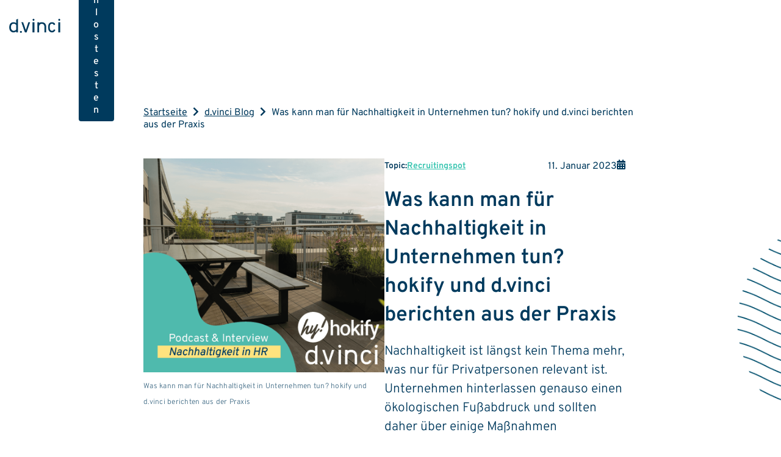

--- FILE ---
content_type: text/html; charset=UTF-8
request_url: https://www.dvinci.de/recruitingspot/nachhaltigkeit-podcast-interview/
body_size: 51786
content:
<!DOCTYPE html>

<html class="no-js" lang="de-DE">

<head>

    <meta charset="UTF-8">
    <meta name="viewport" content="width=device-width, initial-scale=1.0">
    <meta name="robots" content="noimageai">
    <meta name="robots" content="noai">
    <link rel="profile" href="https://gmpg.org/xfn/11">
    <link rel="stylesheet" type="text/css"
        href="https://www.dvinci.de/wp-content/themes/dvinci/css/header/megaMenu.css?v=1.2">
    <meta name='robots' content='index, follow, max-image-preview:large, max-snippet:-1, max-video-preview:-1' />

	<!-- This site is optimized with the Yoast SEO Premium plugin v26.8 (Yoast SEO v26.7) - https://yoast.com/wordpress/plugins/seo/ -->
	<meta name="description" content="Nachhaltigkeit ist kein Thema nur für Privatpersonen. Daher haben hokify &amp; d.vinci einen Podcast zum Thema aufgenommen." />
	<link rel="canonical" href="https://hokify.at/business/recruiting/blog/was-kann-man-f%c3%bcr-nachhaltigkeit-in-unternehmen-tun" />
	<meta property="og:locale" content="de_DE" />
	<meta property="og:type" content="article" />
	<meta property="og:title" content="Nachhaltigkeit: Podcast &amp; Interview zwischen d.vinci &amp; hokify" />
	<meta property="og:description" content="Nachhaltigkeit ist kein Thema nur für Privatpersonen. Daher haben hokify &amp; d.vinci einen Podcast zum Thema aufgenommen." />
	<meta property="og:url" content="https://hokify.at/business/recruiting/blog/was-kann-man-f%c3%bcr-nachhaltigkeit-in-unternehmen-tun" />
	<meta property="og:site_name" content="d.vinci" />
	<meta property="article:publisher" content="http://www.facebook.com/" />
	<meta property="article:published_time" content="2023-01-11T11:43:56+00:00" />
	<meta property="article:modified_time" content="2023-01-11T11:43:57+00:00" />
	<meta property="og:image" content="https://www.dvinci.de/wp-content/uploads/2023/01/Nachhaltigkeit_hokify_dvinci_Podcast_dvinci.png" />
	<meta property="og:image:width" content="900" />
	<meta property="og:image:height" content="800" />
	<meta property="og:image:type" content="image/png" />
	<meta name="author" content="dvinci_lara" />
	<meta name="twitter:card" content="summary_large_image" />
	<meta name="twitter:creator" content="@dvinciEasy" />
	<meta name="twitter:site" content="@dvinciEasy" />
	<meta name="twitter:label1" content="Verfasst von" />
	<meta name="twitter:data1" content="dvinci_lara" />
	<meta name="twitter:label2" content="Geschätzte Lesezeit" />
	<meta name="twitter:data2" content="6 Minuten" />
	<script type="application/ld+json" class="yoast-schema-graph">{"@context":"https://schema.org","@graph":[{"@type":"Article","@id":"https://hokify.at/business/recruiting/blog/was-kann-man-f%c3%bcr-nachhaltigkeit-in-unternehmen-tun#article","isPartOf":{"@id":"https://www.dvinci.de/recruitingspot/nachhaltigkeit-podcast-interview/"},"author":{"name":"dvinci_lara","@id":"https://www.dvinci.de/#/schema/person/f8df6d46c178012291ea3c43461bcaff"},"headline":"Was kann man für Nachhaltigkeit in Unternehmen tun? hokify und d.vinci berichten aus der Praxis","datePublished":"2023-01-11T11:43:56+00:00","dateModified":"2023-01-11T11:43:57+00:00","mainEntityOfPage":{"@id":"https://www.dvinci.de/recruitingspot/nachhaltigkeit-podcast-interview/"},"wordCount":1077,"publisher":{"@id":"https://www.dvinci.de/#organization"},"image":{"@id":"https://hokify.at/business/recruiting/blog/was-kann-man-f%c3%bcr-nachhaltigkeit-in-unternehmen-tun#primaryimage"},"thumbnailUrl":"https://www.dvinci.de/wp-content/uploads/2023/01/Nachhaltigkeit_hokify_dvinci_Podcast_dvinci.png","articleSection":["Recruitingspot"],"inLanguage":"de"},{"@type":"WebPage","@id":"https://www.dvinci.de/recruitingspot/nachhaltigkeit-podcast-interview/","url":"https://hokify.at/business/recruiting/blog/was-kann-man-f%c3%bcr-nachhaltigkeit-in-unternehmen-tun","name":"Nachhaltigkeit: Podcast & Interview zwischen d.vinci & hokify","isPartOf":{"@id":"https://www.dvinci.de/#website"},"primaryImageOfPage":{"@id":"https://hokify.at/business/recruiting/blog/was-kann-man-f%c3%bcr-nachhaltigkeit-in-unternehmen-tun#primaryimage"},"image":{"@id":"https://hokify.at/business/recruiting/blog/was-kann-man-f%c3%bcr-nachhaltigkeit-in-unternehmen-tun#primaryimage"},"thumbnailUrl":"https://www.dvinci.de/wp-content/uploads/2023/01/Nachhaltigkeit_hokify_dvinci_Podcast_dvinci.png","datePublished":"2023-01-11T11:43:56+00:00","dateModified":"2023-01-11T11:43:57+00:00","description":"Nachhaltigkeit ist kein Thema nur für Privatpersonen. Daher haben hokify & d.vinci einen Podcast zum Thema aufgenommen.","breadcrumb":{"@id":"https://hokify.at/business/recruiting/blog/was-kann-man-f%c3%bcr-nachhaltigkeit-in-unternehmen-tun#breadcrumb"},"inLanguage":"de","potentialAction":[{"@type":"ReadAction","target":["https://hokify.at/business/recruiting/blog/was-kann-man-f%c3%bcr-nachhaltigkeit-in-unternehmen-tun"]}]},{"@type":"ImageObject","inLanguage":"de","@id":"https://hokify.at/business/recruiting/blog/was-kann-man-f%c3%bcr-nachhaltigkeit-in-unternehmen-tun#primaryimage","url":"https://www.dvinci.de/wp-content/uploads/2023/01/Nachhaltigkeit_hokify_dvinci_Podcast_dvinci.png","contentUrl":"https://www.dvinci.de/wp-content/uploads/2023/01/Nachhaltigkeit_hokify_dvinci_Podcast_dvinci.png","width":900,"height":800,"caption":"Nachhaltigkeit hokify dvinci Podcast dvinci"},{"@type":"BreadcrumbList","@id":"https://hokify.at/business/recruiting/blog/was-kann-man-f%c3%bcr-nachhaltigkeit-in-unternehmen-tun#breadcrumb","itemListElement":[{"@type":"ListItem","position":1,"name":"Home","item":"https://www.dvinci.de/"},{"@type":"ListItem","position":2,"name":"Was kann man für Nachhaltigkeit in Unternehmen tun? hokify und d.vinci berichten aus der Praxis"}]},{"@type":"WebSite","@id":"https://www.dvinci.de/#website","url":"https://www.dvinci.de/","name":"d.vinci","description":"","publisher":{"@id":"https://www.dvinci.de/#organization"},"potentialAction":[{"@type":"SearchAction","target":{"@type":"EntryPoint","urlTemplate":"https://www.dvinci.de/?s={search_term_string}"},"query-input":{"@type":"PropertyValueSpecification","valueRequired":true,"valueName":"search_term_string"}}],"inLanguage":"de"},{"@type":"Organization","@id":"https://www.dvinci.de/#organization","name":"d.vinci","url":"https://www.dvinci.de/","logo":{"@type":"ImageObject","inLanguage":"de","@id":"https://www.dvinci.de/#/schema/logo/image/","url":"https://www.dvinci.de/wp-content/uploads/2022/03/61_Logo_CMYK_dvinci_skv01_Blue.jpg","contentUrl":"https://www.dvinci.de/wp-content/uploads/2022/03/61_Logo_CMYK_dvinci_skv01_Blue.jpg","width":450,"height":150,"caption":"d.vinci"},"image":{"@id":"https://www.dvinci.de/#/schema/logo/image/"},"sameAs":["http://www.facebook.com/","https://x.com/dvinciEasy","https://www.linkedin.com/company/dvinci-recruitinglsungen/","https://www.instagram.com/d.vinci_recruiting/?hl=de","https://www.youtube.com/channel/UCPaJwMKCr7b8OqLqLR_Alig"]},{"@type":"Person","@id":"https://www.dvinci.de/#/schema/person/f8df6d46c178012291ea3c43461bcaff","name":"dvinci_lara","image":{"@type":"ImageObject","inLanguage":"de","@id":"https://www.dvinci.de/#/schema/person/image/","url":"https://secure.gravatar.com/avatar/58843929cc902ee8648ffa698c2169915c5d6494bffe6c003a2f9d30da9adebe?s=96&d=mm&r=g","contentUrl":"https://secure.gravatar.com/avatar/58843929cc902ee8648ffa698c2169915c5d6494bffe6c003a2f9d30da9adebe?s=96&d=mm&r=g","caption":"dvinci_lara"},"url":"https://www.dvinci.de/author/dvinci_lara/"}]}</script>
	<!-- / Yoast SEO Premium plugin. -->


<link rel="alternate" title="oEmbed (JSON)" type="application/json+oembed" href="https://www.dvinci.de/wp-json/oembed/1.0/embed?url=https%3A%2F%2Fwww.dvinci.de%2Frecruitingspot%2Fnachhaltigkeit-podcast-interview%2F" />
<link rel="alternate" title="oEmbed (XML)" type="text/xml+oembed" href="https://www.dvinci.de/wp-json/oembed/1.0/embed?url=https%3A%2F%2Fwww.dvinci.de%2Frecruitingspot%2Fnachhaltigkeit-podcast-interview%2F&#038;format=xml" />
		<style>
			.lazyload,
			.lazyloading {
				max-width: 100%;
			}
		</style>
		<style id='wp-img-auto-sizes-contain-inline-css' type='text/css'>
img:is([sizes=auto i],[sizes^="auto," i]){contain-intrinsic-size:3000px 1500px}
/*# sourceURL=wp-img-auto-sizes-contain-inline-css */
</style>
<link rel='stylesheet' id='tribe-events-pro-mini-calendar-block-styles-css' href='https://www.dvinci.de/wp-content/plugins/events-calendar-pro/build/css/tribe-events-pro-mini-calendar-block.css?ver=7.7.12' type='text/css' media='all' />
<link rel='stylesheet' id='wp-block-library-css' href='https://www.dvinci.de/wp-includes/css/dist/block-library/style.min.css?ver=6.9' type='text/css' media='all' />
<style id='wp-block-button-inline-css' type='text/css'>
.wp-block-button__link{align-content:center;box-sizing:border-box;cursor:pointer;display:inline-block;height:100%;text-align:center;word-break:break-word}.wp-block-button__link.aligncenter{text-align:center}.wp-block-button__link.alignright{text-align:right}:where(.wp-block-button__link){border-radius:9999px;box-shadow:none;padding:calc(.667em + 2px) calc(1.333em + 2px);text-decoration:none}.wp-block-button[style*=text-decoration] .wp-block-button__link{text-decoration:inherit}.wp-block-buttons>.wp-block-button.has-custom-width{max-width:none}.wp-block-buttons>.wp-block-button.has-custom-width .wp-block-button__link{width:100%}.wp-block-buttons>.wp-block-button.has-custom-font-size .wp-block-button__link{font-size:inherit}.wp-block-buttons>.wp-block-button.wp-block-button__width-25{width:calc(25% - var(--wp--style--block-gap, .5em)*.75)}.wp-block-buttons>.wp-block-button.wp-block-button__width-50{width:calc(50% - var(--wp--style--block-gap, .5em)*.5)}.wp-block-buttons>.wp-block-button.wp-block-button__width-75{width:calc(75% - var(--wp--style--block-gap, .5em)*.25)}.wp-block-buttons>.wp-block-button.wp-block-button__width-100{flex-basis:100%;width:100%}.wp-block-buttons.is-vertical>.wp-block-button.wp-block-button__width-25{width:25%}.wp-block-buttons.is-vertical>.wp-block-button.wp-block-button__width-50{width:50%}.wp-block-buttons.is-vertical>.wp-block-button.wp-block-button__width-75{width:75%}.wp-block-button.is-style-squared,.wp-block-button__link.wp-block-button.is-style-squared{border-radius:0}.wp-block-button.no-border-radius,.wp-block-button__link.no-border-radius{border-radius:0!important}:root :where(.wp-block-button .wp-block-button__link.is-style-outline),:root :where(.wp-block-button.is-style-outline>.wp-block-button__link){border:2px solid;padding:.667em 1.333em}:root :where(.wp-block-button .wp-block-button__link.is-style-outline:not(.has-text-color)),:root :where(.wp-block-button.is-style-outline>.wp-block-button__link:not(.has-text-color)){color:currentColor}:root :where(.wp-block-button .wp-block-button__link.is-style-outline:not(.has-background)),:root :where(.wp-block-button.is-style-outline>.wp-block-button__link:not(.has-background)){background-color:initial;background-image:none}
.is-style-schmaler .wp-block-button__link {height: 44px;  padding: 10px 30px; padding-top: 13px; display: flex; align-items: center;}
.is-style-darkblueborder .wp-block-button__link {border-color: rgb(0,58,93) !important ; border: 2px solid; }
/*# sourceURL=wp-block-button-inline-css */
</style>
<style id='wp-block-heading-inline-css' type='text/css'>
h1:where(.wp-block-heading).has-background,h2:where(.wp-block-heading).has-background,h3:where(.wp-block-heading).has-background,h4:where(.wp-block-heading).has-background,h5:where(.wp-block-heading).has-background,h6:where(.wp-block-heading).has-background{padding:1.25em 2.375em}h1.has-text-align-left[style*=writing-mode]:where([style*=vertical-lr]),h1.has-text-align-right[style*=writing-mode]:where([style*=vertical-rl]),h2.has-text-align-left[style*=writing-mode]:where([style*=vertical-lr]),h2.has-text-align-right[style*=writing-mode]:where([style*=vertical-rl]),h3.has-text-align-left[style*=writing-mode]:where([style*=vertical-lr]),h3.has-text-align-right[style*=writing-mode]:where([style*=vertical-rl]),h4.has-text-align-left[style*=writing-mode]:where([style*=vertical-lr]),h4.has-text-align-right[style*=writing-mode]:where([style*=vertical-rl]),h5.has-text-align-left[style*=writing-mode]:where([style*=vertical-lr]),h5.has-text-align-right[style*=writing-mode]:where([style*=vertical-rl]),h6.has-text-align-left[style*=writing-mode]:where([style*=vertical-lr]),h6.has-text-align-right[style*=writing-mode]:where([style*=vertical-rl]){rotate:180deg}
.is-style-no-margin { margin: 0 !important; padding: 0 !important;}
/*# sourceURL=wp-block-heading-inline-css */
</style>
<style id='wp-block-image-inline-css' type='text/css'>
.wp-block-image>a,.wp-block-image>figure>a{display:inline-block}.wp-block-image img{box-sizing:border-box;height:auto;max-width:100%;vertical-align:bottom}@media not (prefers-reduced-motion){.wp-block-image img.hide{visibility:hidden}.wp-block-image img.show{animation:show-content-image .4s}}.wp-block-image[style*=border-radius] img,.wp-block-image[style*=border-radius]>a{border-radius:inherit}.wp-block-image.has-custom-border img{box-sizing:border-box}.wp-block-image.aligncenter{text-align:center}.wp-block-image.alignfull>a,.wp-block-image.alignwide>a{width:100%}.wp-block-image.alignfull img,.wp-block-image.alignwide img{height:auto;width:100%}.wp-block-image .aligncenter,.wp-block-image .alignleft,.wp-block-image .alignright,.wp-block-image.aligncenter,.wp-block-image.alignleft,.wp-block-image.alignright{display:table}.wp-block-image .aligncenter>figcaption,.wp-block-image .alignleft>figcaption,.wp-block-image .alignright>figcaption,.wp-block-image.aligncenter>figcaption,.wp-block-image.alignleft>figcaption,.wp-block-image.alignright>figcaption{caption-side:bottom;display:table-caption}.wp-block-image .alignleft{float:left;margin:.5em 1em .5em 0}.wp-block-image .alignright{float:right;margin:.5em 0 .5em 1em}.wp-block-image .aligncenter{margin-left:auto;margin-right:auto}.wp-block-image :where(figcaption){margin-bottom:1em;margin-top:.5em}.wp-block-image.is-style-circle-mask img{border-radius:9999px}@supports ((-webkit-mask-image:none) or (mask-image:none)) or (-webkit-mask-image:none){.wp-block-image.is-style-circle-mask img{border-radius:0;-webkit-mask-image:url('data:image/svg+xml;utf8,<svg viewBox="0 0 100 100" xmlns="http://www.w3.org/2000/svg"><circle cx="50" cy="50" r="50"/></svg>');mask-image:url('data:image/svg+xml;utf8,<svg viewBox="0 0 100 100" xmlns="http://www.w3.org/2000/svg"><circle cx="50" cy="50" r="50"/></svg>');mask-mode:alpha;-webkit-mask-position:center;mask-position:center;-webkit-mask-repeat:no-repeat;mask-repeat:no-repeat;-webkit-mask-size:contain;mask-size:contain}}:root :where(.wp-block-image.is-style-rounded img,.wp-block-image .is-style-rounded img){border-radius:9999px}.wp-block-image figure{margin:0}.wp-lightbox-container{display:flex;flex-direction:column;position:relative}.wp-lightbox-container img{cursor:zoom-in}.wp-lightbox-container img:hover+button{opacity:1}.wp-lightbox-container button{align-items:center;backdrop-filter:blur(16px) saturate(180%);background-color:#5a5a5a40;border:none;border-radius:4px;cursor:zoom-in;display:flex;height:20px;justify-content:center;opacity:0;padding:0;position:absolute;right:16px;text-align:center;top:16px;width:20px;z-index:100}@media not (prefers-reduced-motion){.wp-lightbox-container button{transition:opacity .2s ease}}.wp-lightbox-container button:focus-visible{outline:3px auto #5a5a5a40;outline:3px auto -webkit-focus-ring-color;outline-offset:3px}.wp-lightbox-container button:hover{cursor:pointer;opacity:1}.wp-lightbox-container button:focus{opacity:1}.wp-lightbox-container button:focus,.wp-lightbox-container button:hover,.wp-lightbox-container button:not(:hover):not(:active):not(.has-background){background-color:#5a5a5a40;border:none}.wp-lightbox-overlay{box-sizing:border-box;cursor:zoom-out;height:100vh;left:0;overflow:hidden;position:fixed;top:0;visibility:hidden;width:100%;z-index:100000}.wp-lightbox-overlay .close-button{align-items:center;cursor:pointer;display:flex;justify-content:center;min-height:40px;min-width:40px;padding:0;position:absolute;right:calc(env(safe-area-inset-right) + 16px);top:calc(env(safe-area-inset-top) + 16px);z-index:5000000}.wp-lightbox-overlay .close-button:focus,.wp-lightbox-overlay .close-button:hover,.wp-lightbox-overlay .close-button:not(:hover):not(:active):not(.has-background){background:none;border:none}.wp-lightbox-overlay .lightbox-image-container{height:var(--wp--lightbox-container-height);left:50%;overflow:hidden;position:absolute;top:50%;transform:translate(-50%,-50%);transform-origin:top left;width:var(--wp--lightbox-container-width);z-index:9999999999}.wp-lightbox-overlay .wp-block-image{align-items:center;box-sizing:border-box;display:flex;height:100%;justify-content:center;margin:0;position:relative;transform-origin:0 0;width:100%;z-index:3000000}.wp-lightbox-overlay .wp-block-image img{height:var(--wp--lightbox-image-height);min-height:var(--wp--lightbox-image-height);min-width:var(--wp--lightbox-image-width);width:var(--wp--lightbox-image-width)}.wp-lightbox-overlay .wp-block-image figcaption{display:none}.wp-lightbox-overlay button{background:none;border:none}.wp-lightbox-overlay .scrim{background-color:#fff;height:100%;opacity:.9;position:absolute;width:100%;z-index:2000000}.wp-lightbox-overlay.active{visibility:visible}@media not (prefers-reduced-motion){.wp-lightbox-overlay.active{animation:turn-on-visibility .25s both}.wp-lightbox-overlay.active img{animation:turn-on-visibility .35s both}.wp-lightbox-overlay.show-closing-animation:not(.active){animation:turn-off-visibility .35s both}.wp-lightbox-overlay.show-closing-animation:not(.active) img{animation:turn-off-visibility .25s both}.wp-lightbox-overlay.zoom.active{animation:none;opacity:1;visibility:visible}.wp-lightbox-overlay.zoom.active .lightbox-image-container{animation:lightbox-zoom-in .4s}.wp-lightbox-overlay.zoom.active .lightbox-image-container img{animation:none}.wp-lightbox-overlay.zoom.active .scrim{animation:turn-on-visibility .4s forwards}.wp-lightbox-overlay.zoom.show-closing-animation:not(.active){animation:none}.wp-lightbox-overlay.zoom.show-closing-animation:not(.active) .lightbox-image-container{animation:lightbox-zoom-out .4s}.wp-lightbox-overlay.zoom.show-closing-animation:not(.active) .lightbox-image-container img{animation:none}.wp-lightbox-overlay.zoom.show-closing-animation:not(.active) .scrim{animation:turn-off-visibility .4s forwards}}@keyframes show-content-image{0%{visibility:hidden}99%{visibility:hidden}to{visibility:visible}}@keyframes turn-on-visibility{0%{opacity:0}to{opacity:1}}@keyframes turn-off-visibility{0%{opacity:1;visibility:visible}99%{opacity:0;visibility:visible}to{opacity:0;visibility:hidden}}@keyframes lightbox-zoom-in{0%{transform:translate(calc((-100vw + var(--wp--lightbox-scrollbar-width))/2 + var(--wp--lightbox-initial-left-position)),calc(-50vh + var(--wp--lightbox-initial-top-position))) scale(var(--wp--lightbox-scale))}to{transform:translate(-50%,-50%) scale(1)}}@keyframes lightbox-zoom-out{0%{transform:translate(-50%,-50%) scale(1);visibility:visible}99%{visibility:visible}to{transform:translate(calc((-100vw + var(--wp--lightbox-scrollbar-width))/2 + var(--wp--lightbox-initial-left-position)),calc(-50vh + var(--wp--lightbox-initial-top-position))) scale(var(--wp--lightbox-scale));visibility:hidden}}
/*# sourceURL=https://www.dvinci.de/wp-includes/blocks/image/style.min.css */
</style>
<style id='wp-block-image-theme-inline-css' type='text/css'>
:root :where(.wp-block-image figcaption){color:#555;font-size:13px;text-align:center}.is-dark-theme :root :where(.wp-block-image figcaption){color:#ffffffa6}.wp-block-image{margin:0 0 1em}
/*# sourceURL=https://www.dvinci.de/wp-includes/blocks/image/theme.min.css */
</style>
<style id='wp-block-list-inline-css' type='text/css'>
ol,ul{box-sizing:border-box}:root :where(.wp-block-list.has-background){padding:1.25em 2.375em}
/*# sourceURL=https://www.dvinci.de/wp-includes/blocks/list/style.min.css */
</style>
<style id='wp-block-buttons-inline-css' type='text/css'>
.wp-block-buttons{box-sizing:border-box}.wp-block-buttons.is-vertical{flex-direction:column}.wp-block-buttons.is-vertical>.wp-block-button:last-child{margin-bottom:0}.wp-block-buttons>.wp-block-button{display:inline-block;margin:0}.wp-block-buttons.is-content-justification-left{justify-content:flex-start}.wp-block-buttons.is-content-justification-left.is-vertical{align-items:flex-start}.wp-block-buttons.is-content-justification-center{justify-content:center}.wp-block-buttons.is-content-justification-center.is-vertical{align-items:center}.wp-block-buttons.is-content-justification-right{justify-content:flex-end}.wp-block-buttons.is-content-justification-right.is-vertical{align-items:flex-end}.wp-block-buttons.is-content-justification-space-between{justify-content:space-between}.wp-block-buttons.aligncenter{text-align:center}.wp-block-buttons:not(.is-content-justification-space-between,.is-content-justification-right,.is-content-justification-left,.is-content-justification-center) .wp-block-button.aligncenter{margin-left:auto;margin-right:auto;width:100%}.wp-block-buttons[style*=text-decoration] .wp-block-button,.wp-block-buttons[style*=text-decoration] .wp-block-button__link{text-decoration:inherit}.wp-block-buttons.has-custom-font-size .wp-block-button__link{font-size:inherit}.wp-block-buttons .wp-block-button__link{width:100%}.wp-block-button.aligncenter{text-align:center}
.is-style-gap-24 { column-gap: 24px; row-gap: 10px; display: flex; flex-wrap: wrap; }
/*# sourceURL=wp-block-buttons-inline-css */
</style>
<style id='wp-block-group-inline-css' type='text/css'>
.wp-block-group{box-sizing:border-box}:where(.wp-block-group.wp-block-group-is-layout-constrained){position:relative}
/*# sourceURL=https://www.dvinci.de/wp-includes/blocks/group/style.min.css */
</style>
<style id='wp-block-group-theme-inline-css' type='text/css'>
:where(.wp-block-group.has-background){padding:1.25em 2.375em}
/*# sourceURL=https://www.dvinci.de/wp-includes/blocks/group/theme.min.css */
</style>
<style id='wp-block-paragraph-inline-css' type='text/css'>
.is-small-text{font-size:.875em}.is-regular-text{font-size:1em}.is-large-text{font-size:2.25em}.is-larger-text{font-size:3em}.has-drop-cap:not(:focus):first-letter{float:left;font-size:8.4em;font-style:normal;font-weight:100;line-height:.68;margin:.05em .1em 0 0;text-transform:uppercase}body.rtl .has-drop-cap:not(:focus):first-letter{float:none;margin-left:.1em}p.has-drop-cap.has-background{overflow:hidden}:root :where(p.has-background){padding:1.25em 2.375em}:where(p.has-text-color:not(.has-link-color)) a{color:inherit}p.has-text-align-left[style*="writing-mode:vertical-lr"],p.has-text-align-right[style*="writing-mode:vertical-rl"]{rotate:180deg}
/*# sourceURL=https://www.dvinci.de/wp-includes/blocks/paragraph/style.min.css */
</style>
<style id='wp-block-separator-inline-css' type='text/css'>
@charset "UTF-8";.wp-block-separator{border:none;border-top:2px solid}:root :where(.wp-block-separator.is-style-dots){height:auto;line-height:1;text-align:center}:root :where(.wp-block-separator.is-style-dots):before{color:currentColor;content:"···";font-family:serif;font-size:1.5em;letter-spacing:2em;padding-left:2em}.wp-block-separator.is-style-dots{background:none!important;border:none!important}
/*# sourceURL=https://www.dvinci.de/wp-includes/blocks/separator/style.min.css */
</style>
<style id='wp-block-separator-theme-inline-css' type='text/css'>
.wp-block-separator.has-css-opacity{opacity:.4}.wp-block-separator{border:none;border-bottom:2px solid;margin-left:auto;margin-right:auto}.wp-block-separator.has-alpha-channel-opacity{opacity:1}.wp-block-separator:not(.is-style-wide):not(.is-style-dots){width:100px}.wp-block-separator.has-background:not(.is-style-dots){border-bottom:none;height:1px}.wp-block-separator.has-background:not(.is-style-wide):not(.is-style-dots){height:2px}
/*# sourceURL=https://www.dvinci.de/wp-includes/blocks/separator/theme.min.css */
</style>
<style id='wp-block-spacer-inline-css' type='text/css'>
.wp-block-spacer{clear:both}
/*# sourceURL=https://www.dvinci.de/wp-includes/blocks/spacer/style.min.css */
</style>
<style id='global-styles-inline-css' type='text/css'>
:root{--wp--preset--aspect-ratio--square: 1;--wp--preset--aspect-ratio--4-3: 4/3;--wp--preset--aspect-ratio--3-4: 3/4;--wp--preset--aspect-ratio--3-2: 3/2;--wp--preset--aspect-ratio--2-3: 2/3;--wp--preset--aspect-ratio--16-9: 16/9;--wp--preset--aspect-ratio--9-16: 9/16;--wp--preset--color--black: #000000;--wp--preset--color--cyan-bluish-gray: #abb8c3;--wp--preset--color--white: #ffffff;--wp--preset--color--pale-pink: #f78da7;--wp--preset--color--vivid-red: #cf2e2e;--wp--preset--color--luminous-vivid-orange: #ff6900;--wp--preset--color--luminous-vivid-amber: #fcb900;--wp--preset--color--light-green-cyan: #7bdcb5;--wp--preset--color--vivid-green-cyan: #00d084;--wp--preset--color--pale-cyan-blue: #8ed1fc;--wp--preset--color--vivid-cyan-blue: #0693e3;--wp--preset--color--vivid-purple: #9b51e0;--wp--preset--color--palettecolor-1: rgb(0,58,93);--wp--preset--color--palettecolor-2: rgba(52,73,94,0.5);--wp--preset--color--palettecolor-3: rgb(53,196,175);--wp--preset--color--palettecolor-4: rgb(25,42,61);--wp--preset--color--palettecolor-5: rgb(244,219,108);--wp--preset--color--palettecolor-6: rgb(242,245,247);--wp--preset--color--palettecolor-7: rgb(250,251,252);--wp--preset--color--palettecolor-8: rgb(255,255,255);--wp--preset--gradient--vivid-cyan-blue-to-vivid-purple: linear-gradient(135deg,rgb(6,147,227) 0%,rgb(155,81,224) 100%);--wp--preset--gradient--light-green-cyan-to-vivid-green-cyan: linear-gradient(135deg,rgb(122,220,180) 0%,rgb(0,208,130) 100%);--wp--preset--gradient--luminous-vivid-amber-to-luminous-vivid-orange: linear-gradient(135deg,rgb(252,185,0) 0%,rgb(255,105,0) 100%);--wp--preset--gradient--luminous-vivid-orange-to-vivid-red: linear-gradient(135deg,rgb(255,105,0) 0%,rgb(207,46,46) 100%);--wp--preset--gradient--very-light-gray-to-cyan-bluish-gray: linear-gradient(135deg,rgb(238,238,238) 0%,rgb(169,184,195) 100%);--wp--preset--gradient--cool-to-warm-spectrum: linear-gradient(135deg,rgb(74,234,220) 0%,rgb(151,120,209) 20%,rgb(207,42,186) 40%,rgb(238,44,130) 60%,rgb(251,105,98) 80%,rgb(254,248,76) 100%);--wp--preset--gradient--blush-light-purple: linear-gradient(135deg,rgb(255,206,236) 0%,rgb(152,150,240) 100%);--wp--preset--gradient--blush-bordeaux: linear-gradient(135deg,rgb(254,205,165) 0%,rgb(254,45,45) 50%,rgb(107,0,62) 100%);--wp--preset--gradient--luminous-dusk: linear-gradient(135deg,rgb(255,203,112) 0%,rgb(199,81,192) 50%,rgb(65,88,208) 100%);--wp--preset--gradient--pale-ocean: linear-gradient(135deg,rgb(255,245,203) 0%,rgb(182,227,212) 50%,rgb(51,167,181) 100%);--wp--preset--gradient--electric-grass: linear-gradient(135deg,rgb(202,248,128) 0%,rgb(113,206,126) 100%);--wp--preset--gradient--midnight: linear-gradient(135deg,rgb(2,3,129) 0%,rgb(40,116,252) 100%);--wp--preset--font-size--small: 13px;--wp--preset--font-size--medium: 20px;--wp--preset--font-size--large: 36px;--wp--preset--font-size--x-large: 42px;--wp--preset--font-size--pre-title: 14px;--wp--preset--font-size--paragraph: 16px;--wp--preset--font-size--pre-title-2: 18px;--wp--preset--font-size--attention-text: 19px;--wp--preset--font-size--lead-text: 21px;--wp--preset--font-size--cta-title: 41px;--wp--preset--font-size--h-1: 40px;--wp--preset--font-size--h-2: 36px;--wp--preset--font-size--h-3: 28px;--wp--preset--font-size--h-4: 24px;--wp--preset--font-size--h-5: 20px;--wp--preset--font-size--h-6: 14px;--wp--preset--font-size--18-15: 15px;--wp--preset--font-size--18-16: 23px;--wp--preset--font-size--18-18: 95px;--wp--preset--font-size--20-18: 22px;--wp--preset--font-size--30-20: 30px;--wp--preset--font-size--28-24: 92px;--wp--preset--font-size--28-28: 96px;--wp--preset--font-size--30-24: 97px;--wp--preset--font-size--32-28: 92px;--wp--preset--font-size--42-36: 42px;--wp--preset--font-size--40-24: 98px;--wp--preset--font-size--40-28: 99px;--wp--preset--font-size--50-32: 50px;--wp--preset--spacing--20: 0.44rem;--wp--preset--spacing--30: 0.67rem;--wp--preset--spacing--40: 1rem;--wp--preset--spacing--50: 1.5rem;--wp--preset--spacing--60: 2.25rem;--wp--preset--spacing--70: 3.38rem;--wp--preset--spacing--80: 5.06rem;--wp--preset--shadow--natural: 6px 6px 9px rgba(0, 0, 0, 0.2);--wp--preset--shadow--deep: 12px 12px 50px rgba(0, 0, 0, 0.4);--wp--preset--shadow--sharp: 6px 6px 0px rgba(0, 0, 0, 0.2);--wp--preset--shadow--outlined: 6px 6px 0px -3px rgb(255, 255, 255), 6px 6px rgb(0, 0, 0);--wp--preset--shadow--crisp: 6px 6px 0px rgb(0, 0, 0);}:where(.is-layout-flex){gap: 0.5em;}:where(.is-layout-grid){gap: 0.5em;}body .is-layout-flex{display: flex;}.is-layout-flex{flex-wrap: wrap;align-items: center;}.is-layout-flex > :is(*, div){margin: 0;}body .is-layout-grid{display: grid;}.is-layout-grid > :is(*, div){margin: 0;}:where(.wp-block-columns.is-layout-flex){gap: 2em;}:where(.wp-block-columns.is-layout-grid){gap: 2em;}:where(.wp-block-post-template.is-layout-flex){gap: 1.25em;}:where(.wp-block-post-template.is-layout-grid){gap: 1.25em;}.has-black-color{color: var(--wp--preset--color--black) !important;}.has-cyan-bluish-gray-color{color: var(--wp--preset--color--cyan-bluish-gray) !important;}.has-white-color{color: var(--wp--preset--color--white) !important;}.has-pale-pink-color{color: var(--wp--preset--color--pale-pink) !important;}.has-vivid-red-color{color: var(--wp--preset--color--vivid-red) !important;}.has-luminous-vivid-orange-color{color: var(--wp--preset--color--luminous-vivid-orange) !important;}.has-luminous-vivid-amber-color{color: var(--wp--preset--color--luminous-vivid-amber) !important;}.has-light-green-cyan-color{color: var(--wp--preset--color--light-green-cyan) !important;}.has-vivid-green-cyan-color{color: var(--wp--preset--color--vivid-green-cyan) !important;}.has-pale-cyan-blue-color{color: var(--wp--preset--color--pale-cyan-blue) !important;}.has-vivid-cyan-blue-color{color: var(--wp--preset--color--vivid-cyan-blue) !important;}.has-vivid-purple-color{color: var(--wp--preset--color--vivid-purple) !important;}.has-palettecolor-1-color{color: var(--wp--preset--color--palettecolor-1) !important;}.has-palettecolor-2-color{color: var(--wp--preset--color--palettecolor-2) !important;}.has-palettecolor-3-color{color: var(--wp--preset--color--palettecolor-3) !important;}.has-palettecolor-4-color{color: var(--wp--preset--color--palettecolor-4) !important;}.has-palettecolor-5-color{color: var(--wp--preset--color--palettecolor-5) !important;}.has-palettecolor-6-color{color: var(--wp--preset--color--palettecolor-6) !important;}.has-palettecolor-7-color{color: var(--wp--preset--color--palettecolor-7) !important;}.has-palettecolor-8-color{color: var(--wp--preset--color--palettecolor-8) !important;}.has-black-background-color{background-color: var(--wp--preset--color--black) !important;}.has-cyan-bluish-gray-background-color{background-color: var(--wp--preset--color--cyan-bluish-gray) !important;}.has-white-background-color{background-color: var(--wp--preset--color--white) !important;}.has-pale-pink-background-color{background-color: var(--wp--preset--color--pale-pink) !important;}.has-vivid-red-background-color{background-color: var(--wp--preset--color--vivid-red) !important;}.has-luminous-vivid-orange-background-color{background-color: var(--wp--preset--color--luminous-vivid-orange) !important;}.has-luminous-vivid-amber-background-color{background-color: var(--wp--preset--color--luminous-vivid-amber) !important;}.has-light-green-cyan-background-color{background-color: var(--wp--preset--color--light-green-cyan) !important;}.has-vivid-green-cyan-background-color{background-color: var(--wp--preset--color--vivid-green-cyan) !important;}.has-pale-cyan-blue-background-color{background-color: var(--wp--preset--color--pale-cyan-blue) !important;}.has-vivid-cyan-blue-background-color{background-color: var(--wp--preset--color--vivid-cyan-blue) !important;}.has-vivid-purple-background-color{background-color: var(--wp--preset--color--vivid-purple) !important;}.has-palettecolor-1-background-color{background-color: var(--wp--preset--color--palettecolor-1) !important;}.has-palettecolor-2-background-color{background-color: var(--wp--preset--color--palettecolor-2) !important;}.has-palettecolor-3-background-color{background-color: var(--wp--preset--color--palettecolor-3) !important;}.has-palettecolor-4-background-color{background-color: var(--wp--preset--color--palettecolor-4) !important;}.has-palettecolor-5-background-color{background-color: var(--wp--preset--color--palettecolor-5) !important;}.has-palettecolor-6-background-color{background-color: var(--wp--preset--color--palettecolor-6) !important;}.has-palettecolor-7-background-color{background-color: var(--wp--preset--color--palettecolor-7) !important;}.has-palettecolor-8-background-color{background-color: var(--wp--preset--color--palettecolor-8) !important;}.has-black-border-color{border-color: var(--wp--preset--color--black) !important;}.has-cyan-bluish-gray-border-color{border-color: var(--wp--preset--color--cyan-bluish-gray) !important;}.has-white-border-color{border-color: var(--wp--preset--color--white) !important;}.has-pale-pink-border-color{border-color: var(--wp--preset--color--pale-pink) !important;}.has-vivid-red-border-color{border-color: var(--wp--preset--color--vivid-red) !important;}.has-luminous-vivid-orange-border-color{border-color: var(--wp--preset--color--luminous-vivid-orange) !important;}.has-luminous-vivid-amber-border-color{border-color: var(--wp--preset--color--luminous-vivid-amber) !important;}.has-light-green-cyan-border-color{border-color: var(--wp--preset--color--light-green-cyan) !important;}.has-vivid-green-cyan-border-color{border-color: var(--wp--preset--color--vivid-green-cyan) !important;}.has-pale-cyan-blue-border-color{border-color: var(--wp--preset--color--pale-cyan-blue) !important;}.has-vivid-cyan-blue-border-color{border-color: var(--wp--preset--color--vivid-cyan-blue) !important;}.has-vivid-purple-border-color{border-color: var(--wp--preset--color--vivid-purple) !important;}.has-palettecolor-1-border-color{border-color: var(--wp--preset--color--palettecolor-1) !important;}.has-palettecolor-2-border-color{border-color: var(--wp--preset--color--palettecolor-2) !important;}.has-palettecolor-3-border-color{border-color: var(--wp--preset--color--palettecolor-3) !important;}.has-palettecolor-4-border-color{border-color: var(--wp--preset--color--palettecolor-4) !important;}.has-palettecolor-5-border-color{border-color: var(--wp--preset--color--palettecolor-5) !important;}.has-palettecolor-6-border-color{border-color: var(--wp--preset--color--palettecolor-6) !important;}.has-palettecolor-7-border-color{border-color: var(--wp--preset--color--palettecolor-7) !important;}.has-palettecolor-8-border-color{border-color: var(--wp--preset--color--palettecolor-8) !important;}.has-vivid-cyan-blue-to-vivid-purple-gradient-background{background: var(--wp--preset--gradient--vivid-cyan-blue-to-vivid-purple) !important;}.has-light-green-cyan-to-vivid-green-cyan-gradient-background{background: var(--wp--preset--gradient--light-green-cyan-to-vivid-green-cyan) !important;}.has-luminous-vivid-amber-to-luminous-vivid-orange-gradient-background{background: var(--wp--preset--gradient--luminous-vivid-amber-to-luminous-vivid-orange) !important;}.has-luminous-vivid-orange-to-vivid-red-gradient-background{background: var(--wp--preset--gradient--luminous-vivid-orange-to-vivid-red) !important;}.has-very-light-gray-to-cyan-bluish-gray-gradient-background{background: var(--wp--preset--gradient--very-light-gray-to-cyan-bluish-gray) !important;}.has-cool-to-warm-spectrum-gradient-background{background: var(--wp--preset--gradient--cool-to-warm-spectrum) !important;}.has-blush-light-purple-gradient-background{background: var(--wp--preset--gradient--blush-light-purple) !important;}.has-blush-bordeaux-gradient-background{background: var(--wp--preset--gradient--blush-bordeaux) !important;}.has-luminous-dusk-gradient-background{background: var(--wp--preset--gradient--luminous-dusk) !important;}.has-pale-ocean-gradient-background{background: var(--wp--preset--gradient--pale-ocean) !important;}.has-electric-grass-gradient-background{background: var(--wp--preset--gradient--electric-grass) !important;}.has-midnight-gradient-background{background: var(--wp--preset--gradient--midnight) !important;}.has-small-font-size{font-size: var(--wp--preset--font-size--small) !important;}.has-medium-font-size{font-size: var(--wp--preset--font-size--medium) !important;}.has-large-font-size{font-size: var(--wp--preset--font-size--large) !important;}.has-x-large-font-size{font-size: var(--wp--preset--font-size--x-large) !important;}.has-pre-title-font-size{font-size: var(--wp--preset--font-size--pre-title) !important;}.has-paragraph-font-size{font-size: var(--wp--preset--font-size--paragraph) !important;}.has-pre-title-2-font-size{font-size: var(--wp--preset--font-size--pre-title-2) !important;}.has-attention-text-font-size{font-size: var(--wp--preset--font-size--attention-text) !important;}.has-lead-text-font-size{font-size: var(--wp--preset--font-size--lead-text) !important;}.has-cta-title-font-size{font-size: var(--wp--preset--font-size--cta-title) !important;}.has-h-1-font-size{font-size: var(--wp--preset--font-size--h-1) !important;}.has-h-2-font-size{font-size: var(--wp--preset--font-size--h-2) !important;}.has-h-3-font-size{font-size: var(--wp--preset--font-size--h-3) !important;}.has-h-4-font-size{font-size: var(--wp--preset--font-size--h-4) !important;}.has-h-5-font-size{font-size: var(--wp--preset--font-size--h-5) !important;}.has-h-6-font-size{font-size: var(--wp--preset--font-size--h-6) !important;}.has-18-15-font-size{font-size: var(--wp--preset--font-size--18-15) !important;}.has-18-16-font-size{font-size: var(--wp--preset--font-size--18-16) !important;}.has-18-18-font-size{font-size: var(--wp--preset--font-size--18-18) !important;}.has-20-18-font-size{font-size: var(--wp--preset--font-size--20-18) !important;}.has-30-20-font-size{font-size: var(--wp--preset--font-size--30-20) !important;}.has-28-24-font-size{font-size: var(--wp--preset--font-size--28-24) !important;}.has-28-28-font-size{font-size: var(--wp--preset--font-size--28-28) !important;}.has-30-24-font-size{font-size: var(--wp--preset--font-size--30-24) !important;}.has-32-28-font-size{font-size: var(--wp--preset--font-size--32-28) !important;}.has-42-36-font-size{font-size: var(--wp--preset--font-size--42-36) !important;}.has-40-24-font-size{font-size: var(--wp--preset--font-size--40-24) !important;}.has-40-28-font-size{font-size: var(--wp--preset--font-size--40-28) !important;}.has-50-32-font-size{font-size: var(--wp--preset--font-size--50-32) !important;}
/*# sourceURL=global-styles-inline-css */
</style>

<style id='classic-theme-styles-inline-css' type='text/css'>
/*! This file is auto-generated */
.wp-block-button__link{color:#fff;background-color:#32373c;border-radius:9999px;box-shadow:none;text-decoration:none;padding:calc(.667em + 2px) calc(1.333em + 2px);font-size:1.125em}.wp-block-file__button{background:#32373c;color:#fff;text-decoration:none}
/*# sourceURL=/wp-includes/css/classic-themes.min.css */
</style>
<link rel='stylesheet' id='wpmf-gallery-popup-style-css' href='https://www.dvinci.de/wp-content/plugins/wp-media-folder/assets/css/display-gallery/magnific-popup.css?ver=6.1.9' type='text/css' media='all' />
<link rel='stylesheet' id='wpml-menu-item-0-css' href='https://www.dvinci.de/wp-content/plugins/sitepress-multilingual-cms/templates/language-switchers/menu-item/style.min.css?ver=1' type='text/css' media='all' />
<link rel='stylesheet' id='styles-css' href='https://www.dvinci.de/wp-content/themes/dvinci/style.css?ver=1.2.7' type='text/css' media='all' />
<link rel='stylesheet' id='photoswipe-css' href='https://www.dvinci.de/wp-content/themes/dvinci/css/photoswipe.css?ver=6.9' type='text/css' media='all' />
<link rel='stylesheet' id='framework-bootstrap-css' href='https://www.dvinci.de/wp-content/themes/dvinci/css/bootstrap.css?ver=6.9' type='text/css' media='all' />
<link rel='stylesheet' id='borlabs-cookie-custom-css' href='https://www.dvinci.de/wp-content/cache/borlabs-cookie/1/borlabs-cookie-1-de.css?ver=3.3.23-175' type='text/css' media='all' />
<link rel='stylesheet' id='glossary-hint-css' href='https://www.dvinci.de/wp-content/plugins/glossary-by-codeat-premium/assets/css/tooltip-classic.css?ver=2.3.10' type='text/css' media='all' />
<script type="text/javascript" src="https://www.dvinci.de/wp-includes/js/jquery/jquery.min.js?ver=3.7.1" id="jquery-core-js"></script>
<script type="text/javascript" src="https://www.dvinci.de/wp-includes/js/jquery/jquery-migrate.min.js?ver=3.4.1" id="jquery-migrate-js"></script>
<script type="text/javascript" id="loadmore-js-extra">
/* <![CDATA[ */
var loadmore_params = {"ajaxurl":"https://www.dvinci.de/wp-admin/admin-ajax.php","posts":"{\"page\":0,\"name\":\"nachhaltigkeit-podcast-interview\",\"category_name\":\"recruitingspot\",\"error\":\"\",\"m\":\"\",\"p\":0,\"post_parent\":\"\",\"subpost\":\"\",\"subpost_id\":\"\",\"attachment\":\"\",\"attachment_id\":0,\"pagename\":\"\",\"page_id\":0,\"second\":\"\",\"minute\":\"\",\"hour\":\"\",\"day\":0,\"monthnum\":0,\"year\":0,\"w\":0,\"tag\":\"\",\"cat\":\"\",\"tag_id\":\"\",\"author\":\"\",\"author_name\":\"\",\"feed\":\"\",\"tb\":\"\",\"paged\":0,\"meta_key\":\"\",\"meta_value\":\"\",\"preview\":\"\",\"s\":\"\",\"sentence\":\"\",\"title\":\"\",\"fields\":\"all\",\"menu_order\":\"\",\"embed\":\"\",\"category__in\":[],\"category__not_in\":[],\"category__and\":[],\"post__in\":[],\"post__not_in\":[],\"post_name__in\":[],\"tag__in\":[],\"tag__not_in\":[],\"tag__and\":[],\"tag_slug__in\":[],\"tag_slug__and\":[],\"post_parent__in\":[],\"post_parent__not_in\":[],\"author__in\":[],\"author__not_in\":[],\"search_columns\":[],\"ignore_sticky_posts\":false,\"suppress_filters\":false,\"cache_results\":true,\"update_post_term_cache\":true,\"update_menu_item_cache\":false,\"lazy_load_term_meta\":true,\"update_post_meta_cache\":true,\"post_type\":\"\",\"posts_per_page\":10,\"nopaging\":false,\"comments_per_page\":\"50\",\"no_found_rows\":false,\"order\":\"DESC\"}","current_page":"1","max_page":"0"};
//# sourceURL=loadmore-js-extra
/* ]]> */
</script>
<script type="text/javascript" src="https://www.dvinci.de/wp-content/themes/dvinci/js/loadmore.js?ver=6.9" id="loadmore-js"></script>
<script data-no-optimize="1" data-no-minify="1" data-cfasync="false" type="text/javascript" src="https://www.dvinci.de/wp-content/cache/borlabs-cookie/1/borlabs-cookie-config-de.json.js?ver=3.3.23-205" id="borlabs-cookie-config-js"></script>
<script data-no-optimize="1" data-no-minify="1" data-cfasync="false" type="text/javascript" src="https://www.dvinci.de/wp-content/plugins/borlabs-cookie/assets/javascript/borlabs-cookie-prioritize.min.js?ver=3.3.23" id="borlabs-cookie-prioritize-js"></script>
<link rel="https://api.w.org/" href="https://www.dvinci.de/wp-json/" /><link rel="alternate" title="JSON" type="application/json" href="https://www.dvinci.de/wp-json/wp/v2/posts/29779" /><link rel="EditURI" type="application/rsd+xml" title="RSD" href="https://www.dvinci.de/xmlrpc.php?rsd" />
<meta name="generator" content="WordPress 6.9" />
<link rel='shortlink' href='https://www.dvinci.de/?p=29779' />
<meta name="generator" content="WPML ver:4.8.6 stt:1,3;" />
<meta name="tec-api-version" content="v1"><meta name="tec-api-origin" content="https://www.dvinci.de"><link rel="alternate" href="https://www.dvinci.de/wp-json/tribe/events/v1/" />		<script>
			document.documentElement.className = document.documentElement.className.replace('no-js', 'js');
		</script>
				<style>
			.no-js img.lazyload {
				display: none;
			}

			figure.wp-block-image img.lazyloading {
				min-width: 150px;
			}

			.lazyload,
			.lazyloading {
				--smush-placeholder-width: 100px;
				--smush-placeholder-aspect-ratio: 1/1;
				width: var(--smush-image-width, var(--smush-placeholder-width)) !important;
				aspect-ratio: var(--smush-image-aspect-ratio, var(--smush-placeholder-aspect-ratio)) !important;
			}

						.lazyload, .lazyloading {
				opacity: 0;
			}

			.lazyloaded {
				opacity: 1;
				transition: opacity 400ms;
				transition-delay: 0ms;
			}

					</style>
		<script data-no-optimize="1" data-no-minify="1" data-cfasync="false" data-borlabs-cookie-script-blocker-ignore>
    (function () {
        if ('0' === '1' && '1' === '1') {
            window['gtag_enable_tcf_support'] = true;
        }
        window.dataLayer = window.dataLayer || [];
        if (typeof window.gtag !== 'function') {
            window.gtag = function () {
                window.dataLayer.push(arguments);
            };
        }
        gtag('set', 'developer_id.dYjRjMm', true);
        if ('1' === '1') {
            let getCookieValue = function (name) {
                return document.cookie.match('(^|;)\\s*' + name + '\\s*=\\s*([^;]+)')?.pop() || '';
            };
            const gtmRegionsData = '{{ google-tag-manager-cm-regional-defaults }}';
            let gtmRegions = [];
            if (gtmRegionsData !== '\{\{ google-tag-manager-cm-regional-defaults \}\}') {
                gtmRegions = JSON.parse(gtmRegionsData);
            }
            let defaultRegion = null;
            for (let gtmRegionIndex in gtmRegions) {
                let gtmRegion = gtmRegions[gtmRegionIndex];
                if (gtmRegion['google-tag-manager-cm-region'] === '') {
                    defaultRegion = gtmRegion;
                } else {
                    gtag('consent', 'default', {
                        'ad_storage': gtmRegion['google-tag-manager-cm-default-ad-storage'],
                        'ad_user_data': gtmRegion['google-tag-manager-cm-default-ad-user-data'],
                        'ad_personalization': gtmRegion['google-tag-manager-cm-default-ad-personalization'],
                        'analytics_storage': gtmRegion['google-tag-manager-cm-default-analytics-storage'],
                        'functionality_storage': gtmRegion['google-tag-manager-cm-default-functionality-storage'],
                        'personalization_storage': gtmRegion['google-tag-manager-cm-default-personalization-storage'],
                        'security_storage': gtmRegion['google-tag-manager-cm-default-security-storage'],
                        'region': gtmRegion['google-tag-manager-cm-region'].toUpperCase().split(','),
						'wait_for_update': 500,
                    });
                }
            }
            let cookieValue = getCookieValue('borlabs-cookie-gcs');
            let consentsFromCookie = {};
            if (cookieValue !== '') {
                consentsFromCookie = JSON.parse(decodeURIComponent(cookieValue));
            }
            let defaultValues = {
                'ad_storage': defaultRegion === null ? 'denied' : defaultRegion['google-tag-manager-cm-default-ad-storage'],
                'ad_user_data': defaultRegion === null ? 'denied' : defaultRegion['google-tag-manager-cm-default-ad-user-data'],
                'ad_personalization': defaultRegion === null ? 'denied' : defaultRegion['google-tag-manager-cm-default-ad-personalization'],
                'analytics_storage': defaultRegion === null ? 'denied' : defaultRegion['google-tag-manager-cm-default-analytics-storage'],
                'functionality_storage': defaultRegion === null ? 'denied' : defaultRegion['google-tag-manager-cm-default-functionality-storage'],
                'personalization_storage': defaultRegion === null ? 'denied' : defaultRegion['google-tag-manager-cm-default-personalization-storage'],
                'security_storage': defaultRegion === null ? 'denied' : defaultRegion['google-tag-manager-cm-default-security-storage'],
                'wait_for_update': 500,
            };
            gtag('consent', 'default', {...defaultValues, ...consentsFromCookie});
            gtag('set', 'ads_data_redaction', true);
        }

        if ('1' === '1') {
            let url = new URL(window.location.href);

            if ((url.searchParams.has('gtm_debug') && url.searchParams.get('gtm_debug') !== '') || document.cookie.indexOf('__TAG_ASSISTANT=') !== -1 || document.documentElement.hasAttribute('data-tag-assistant-present')) {
                /* GTM block start */
                (function(w,d,s,l,i){w[l]=w[l]||[];w[l].push({'gtm.start':
                        new Date().getTime(),event:'gtm.js'});var f=d.getElementsByTagName(s)[0],
                    j=d.createElement(s),dl=l!='dataLayer'?'&l='+l:'';j.async=true;j.src=
                    'https://www.googletagmanager.com/gtm.js?id='+i+dl;f.parentNode.insertBefore(j,f);
                })(window,document,'script','dataLayer','GTM-PLB7NG3');
                /* GTM block end */
            } else {
                /* GTM block start */
                (function(w,d,s,l,i){w[l]=w[l]||[];w[l].push({'gtm.start':
                        new Date().getTime(),event:'gtm.js'});var f=d.getElementsByTagName(s)[0],
                    j=d.createElement(s),dl=l!='dataLayer'?'&l='+l:'';j.async=true;j.src=
                    'https://www.dvinci.de/wp-content/uploads/borlabs-cookie/' + i + '.js?ver=1myc040a';f.parentNode.insertBefore(j,f);
                })(window,document,'script','dataLayer','GTM-PLB7NG3');
                /* GTM block end */
            }
        }


        let borlabsCookieConsentChangeHandler = function () {
            window.dataLayer = window.dataLayer || [];
            if (typeof window.gtag !== 'function') {
                window.gtag = function() {
                    window.dataLayer.push(arguments);
                };
            }

            let consents = BorlabsCookie.Cookie.getPluginCookie().consents;

            if ('1' === '1') {
                let gtmConsents = {};
                let customConsents = {};

				let services = BorlabsCookie.Services._services;

				for (let service in services) {
					if (service !== 'borlabs-cookie') {
						customConsents['borlabs_cookie_' + service.replaceAll('-', '_')] = BorlabsCookie.Consents.hasConsent(service) ? 'granted' : 'denied';
					}
				}

                if ('0' === '1') {
                    gtmConsents = {
                        'analytics_storage': BorlabsCookie.Consents.hasConsentForServiceGroup('statistics') === true ? 'granted' : 'denied',
                        'functionality_storage': BorlabsCookie.Consents.hasConsentForServiceGroup('statistics') === true ? 'granted' : 'denied',
                        'personalization_storage': BorlabsCookie.Consents.hasConsentForServiceGroup('marketing') === true ? 'granted' : 'denied',
                        'security_storage': BorlabsCookie.Consents.hasConsentForServiceGroup('statistics') === true ? 'granted' : 'denied',
                    };
                } else {
                    gtmConsents = {
                        'ad_storage': BorlabsCookie.Consents.hasConsentForServiceGroup('marketing') === true ? 'granted' : 'denied',
                        'ad_user_data': BorlabsCookie.Consents.hasConsentForServiceGroup('marketing') === true ? 'granted' : 'denied',
                        'ad_personalization': BorlabsCookie.Consents.hasConsentForServiceGroup('marketing') === true ? 'granted' : 'denied',
                        'analytics_storage': BorlabsCookie.Consents.hasConsentForServiceGroup('statistics') === true ? 'granted' : 'denied',
                        'functionality_storage': BorlabsCookie.Consents.hasConsentForServiceGroup('statistics') === true ? 'granted' : 'denied',
                        'personalization_storage': BorlabsCookie.Consents.hasConsentForServiceGroup('marketing') === true ? 'granted' : 'denied',
                        'security_storage': BorlabsCookie.Consents.hasConsentForServiceGroup('statistics') === true ? 'granted' : 'denied',
                    };
                }
                BorlabsCookie.CookieLibrary.setCookie(
                    'borlabs-cookie-gcs',
                    JSON.stringify(gtmConsents),
                    BorlabsCookie.Settings.automaticCookieDomainAndPath.value ? '' : BorlabsCookie.Settings.cookieDomain.value,
                    BorlabsCookie.Settings.cookiePath.value,
                    BorlabsCookie.Cookie.getPluginCookie().expires,
                    BorlabsCookie.Settings.cookieSecure.value,
                    BorlabsCookie.Settings.cookieSameSite.value
                );
                gtag('consent', 'update', {...gtmConsents, ...customConsents});
            }


            for (let serviceGroup in consents) {
                for (let service of consents[serviceGroup]) {
                    if (!window.BorlabsCookieGtmPackageSentEvents.includes(service) && service !== 'borlabs-cookie') {
                        window.dataLayer.push({
                            event: 'borlabs-cookie-opt-in-' + service,
                        });
                        window.BorlabsCookieGtmPackageSentEvents.push(service);
                    }
                }
            }
            let afterConsentsEvent = document.createEvent('Event');
            afterConsentsEvent.initEvent('borlabs-cookie-google-tag-manager-after-consents', true, true);
            document.dispatchEvent(afterConsentsEvent);
        };
        window.BorlabsCookieGtmPackageSentEvents = [];
        document.addEventListener('borlabs-cookie-consent-saved', borlabsCookieConsentChangeHandler);
        document.addEventListener('borlabs-cookie-handle-unblock', borlabsCookieConsentChangeHandler);
    })();
</script><link rel="icon" href="https://www.dvinci.de/wp-content/smush-webp/2022/10/cropped-cropped-612004_CD_Fav-Icon-website-skv01-HG_Green-01-1-32x32.png.webp" sizes="32x32" />
<link rel="icon" href="https://www.dvinci.de/wp-content/smush-webp/2022/10/cropped-cropped-612004_CD_Fav-Icon-website-skv01-HG_Green-01-1-192x192.png.webp" sizes="192x192" />
<link rel="apple-touch-icon" href="https://www.dvinci.de/wp-content/smush-webp/2022/10/cropped-cropped-612004_CD_Fav-Icon-website-skv01-HG_Green-01-1-180x180.png.webp" />
<meta name="msapplication-TileImage" content="https://www.dvinci.de/wp-content/uploads/2022/10/cropped-cropped-612004_CD_Fav-Icon-website-skv01-HG_Green-01-1-270x270.png" />
		<style type="text/css" id="wp-custom-css">
			.entry-content > .alignfull {
    max-width: none;
    z-index: 5;
}

.page-id-30509 h3.rounded-container-heading {
    margin-bottom: 20px;
}

.blue-rounded-content .rounded-container {
    padding: 30px 30px 10px 50px;
    margin-bottom: 40px;
}

#table-rounded-content th.image-mobile img {
    /* display: none; */
}

.wave-container {
    margin-left: -5px;
    margin-right: -5px;
}

.partner-detail-content aside li a{
	hyphens: auto !important;
}		</style>
		


    <title>Nachhaltigkeit: Podcast &amp; Interview zwischen d.vinci &amp; hokify</title>


    <link rel="preconnect" href="https://www.googletagmanager.com">
    <link rel="preconnect" href="https://karriere.dvinci.de">

    <!-- Google Tag Manager -->
    <script data-borlabs-cookie-script-blocker-id='google-tag-manager' type='text/template' data-cookieconsent="Statistiken" defer>
        (function(w, d, s, l, i) {
            w[l] = w[l] || [];
            w[l].push({
                'gtm.start': new Date().getTime(),
                event: 'gtm.js'
            });
            var f = d.getElementsByTagName(s)[0],
                j = d.createElement(s),
                dl = l != 'dataLayer' ? '&l=' + l : '';
            j.async = true;
            j.src =
                'https://www.googletagmanager.com/gtm.js?id=' + i + dl;
            f.parentNode.insertBefore(j, f);
        })(window, document, 'script', 'dataLayer', 'GTM-PLB7NG3');
    </script>
    <!-- End Google Tag Manager -->





    <!-- Google Tag Manager (noscript) -->
    <noscript><iframe height="0" width="0" style="display:none;visibility:hidden"
            data-src="https://www.googletagmanager.com/ns.html?id=GTM-PLB7NG3" class="lazyload"
            src="[data-uri]"></iframe></noscript>
    <!-- End Google Tag Manager (noscript) -->



    <!--Jquery-->

    <!-- 
        <script type="text/javascript">
        piAId = '861613';
        piCId = '19158';
        piHostname = 'pi.pardot.com';

        (function() {
            function async_load(){
                var s = document.createElement('script'); s.type = 'text/javascript';
                s.src = ('https:' == document.location.protocol ? 'https://pi' : 'https://cdn') + '.pardot.com/pd.js';
                var c = document.getElementsByTagName('script')[0]; c.parentNode.insertBefore(s, c);
            }
            if(window.attachEvent) { window.attachEvent('onload', async_load); }
            else { window.addEventListener('load', async_load, false); }
        })();
        </script>
        -->



    <!--- To pass the UTM parameters to the source of an embedded iFrame use the following script on your website. !---->


    <script>
        if (document.getElementById('myiframe') != null) {

            let iframe = document.getElementById('myiframe');
            iframe.src = iframe.src + window.location.search;

        }
    </script>


</head>

<body class="wp-singular post-template-default single single-post postid-29779 single-format-standard wp-embed-responsive wp-theme-dvinci tribe-no-js">

    
    <header id="site-header" class="header-footer-group">
        <nav>

            <div class="header-inner section-inner">


                <div class="header-navigation-wrapper">

                    <!-- Logo Wrapper -->
                    <div class="header-titles-wrapper">
                        <a href="https://www.dvinci.de" id="branding-logo"
                            aria-label="Logo d.vinci HR-Systems GmbH - Zur Startseite">
                            <img data-src="https://www.dvinci.de/wp-content/smush-webp/2020/10/brand_dvinci@2x.png.webp" alt="Zur Startseite d.vinci HR-Systems GmbH" class="logo lazyload" data-mobile="https://www.dvinci.de/wp-content/uploads/2024/10/brand_dvinci@2x_white-1.png" data-desktop="https://www.dvinci.de/wp-content/uploads/2020/10/brand_dvinci@2x.png" src="[data-uri]" style="--smush-placeholder-width: 154px; --smush-placeholder-aspect-ratio: 154/44;">                        </a>
                    </div><!-- .header-titles-wrapper -->


                    <div class="menu-hauptmenue-container"><ul id="menu-hauptmenue" class="menu"><li class="menu-item zero-main-element   menu-item menu-item-type-custom menu-item-object-custom menu-item-has-children"><div class="underline-effect-container activate_effekt"> <button class="menu-item-title"> Lösungen</button> </div><div class="header-main-section"> <ul class="sub-menu"> <div class="first-childs-submenu"><li class="menu-item  menu-item menu-item-type-custom menu-item-object-custom menu-item-has-children"><div class="badge-parent-container"> <div class="badge-container"> <span class="submenu-headline submenu-headline--zoom">   SICHTBARKEIT</span>  <img data-src="https://www.dvinci.de/wp-content/smush-webp/2024/10/badge-attract-engage-1.png.webp" alt=" " class="menu-badge lazyload" src="[data-uri]" style="--smush-placeholder-width: 1000px; --smush-placeholder-aspect-ratio: 1000/606;" /> </div> </div> <ul class="sub-menu first-editon"><li class="menu-item  menu-item menu-item-type-post_type menu-item-object-page"><a href="https://www.dvinci.de/multiposting/">Multiposting</a> </li>
<li class="menu-item  menu-item menu-item-type-custom menu-item-object-custom menu-item-has-children"><div class="underline-effect-container "> <button class="menu-item-title"> Stellenanzeigen</button> </div><ul class="sub-menu second-editon"><li class="menu-item  menu-item menu-item-type-custom menu-item-object-custom"><a href="/stellenanzeigen#h-klingt-spannend-unsere-angebote-im-uberblick">Mediaberatung</a> </li>
<li class="menu-item  menu-item menu-item-type-custom menu-item-object-custom"><a href="/stellenanzeigen#h-klingt-spannend-unsere-angebote-im-uberblick">Programmatic Advertising</a> </li>
<li class="menu-item  menu-item menu-item-type-custom menu-item-object-custom"><a href="/stellenanzeigen#h-klingt-spannend-unsere-angebote-im-uberblick">Social Media</a> </li>
</ul></li>
<li class="menu-item  menu-item menu-item-type-custom menu-item-object-custom menu-item-has-children"><div class="underline-effect-container "> <button class="menu-item-title"> Auffindbarkeit</button> </div><ul class="sub-menu second-editon"><li class="menu-item  menu-item menu-item-type-custom menu-item-object-custom"><a href="/personalmarketing/#klingt-spannend-unsere-angebote-im-uberblick">SEO4Jobs</a> </li>
<li class="menu-item  menu-item menu-item-type-custom menu-item-object-custom"><a href="/personalmarketing">Kreatives Personalmarketing</a> </li>
</ul></li>
</ul></li>
<li class="menu-item  menu-item menu-item-type-custom menu-item-object-custom menu-item-has-children"><div class="badge-parent-container"> <div class="badge-container"> <span class="submenu-headline submenu-headline--zoom">   SOFTWARELÖSUNGEN</span>  <img data-src="https://www.dvinci.de/wp-content/smush-webp/2024/10/badge-select-hire-1.png.webp" alt=" " class="menu-badge lazyload" src="[data-uri]" style="--smush-placeholder-width: 1000px; --smush-placeholder-aspect-ratio: 1000/606;" /> </div> </div> <ul class="sub-menu first-editon"><li class="menu-item bold sub-headline deco menu-item menu-item-type-custom menu-item-object-custom menu-item-has-children"><span class="menu-item-title"> d.vinci Softwarelösungen</span> <ul class="sub-menu second-editon"><li class="menu-item  menu-item menu-item-type-post_type menu-item-object-page"><a href="https://www.dvinci.de/bewerbermanagement-software/">Bewerbermanagement</a> </li>
<li class="menu-item  menu-item menu-item-type-post_type menu-item-object-page"><a href="https://www.dvinci.de/onboarding-software/">Onboarding</a> </li>
<li class="menu-item  menu-item menu-item-type-custom menu-item-object-custom"><a href="https://ta.dvinci.de/karriereseiten/">Karriereseiten</a> </li>
<li class="menu-item  menu-item menu-item-type-custom menu-item-object-custom"><a href="https://www.dvinci.de/features/">Alle Features</a> </li>
</ul></li>
<li class="menu-item bold sub-headline cursive deco menu-item menu-item-type-custom menu-item-object-custom menu-item-has-children"><span class="menu-item-title"> #besserwerden</span> <ul class="sub-menu second-editon"><li class="menu-item  menu-item menu-item-type-post_type menu-item-object-page"><a href="https://www.dvinci.de/onboarding-workshops/">Onboarding-Workshops</a> </li>
</ul></li>
</ul></li>
<li class="menu-item  menu-item menu-item-type-custom menu-item-object-custom menu-item-has-children"><div class="badge-parent-container"> <div class="badge-container"> <a href="/partnerschaften/" class="submenu-headline ">   PARTNER-ÖKOSYSTEM</a>  <img data-src="https://www.dvinci.de/wp-content/smush-webp/2024/10/badge-we-love-partner-1.png.webp" alt=" " class="menu-badge lazyload" src="[data-uri]" style="--smush-placeholder-width: 1000px; --smush-placeholder-aspect-ratio: 1000/606;" /> </div> </div> <ul class="sub-menu first-editon"><li class="menu-item  menu-item menu-item-type-custom menu-item-object-custom"><a href="/partnerschaften/#hr-komplettsystem">HR-Komplettsysteme</a> </li>
<li class="menu-item  menu-item menu-item-type-custom menu-item-object-custom"><a href="/partnerschaften/#jobboersen">Jobbörsen</a> </li>
<li class="menu-item  menu-item menu-item-type-custom menu-item-object-custom"><a href="/partnerschaften/#mitarbeiter-empfehlung">Mitarbeiter-Empfehlung</a> </li>
<li class="menu-item  menu-item menu-item-type-custom menu-item-object-custom"><a href="/partnerschaften/#feedback">Feedback</a> </li>
<li class="menu-item  menu-item menu-item-type-custom menu-item-object-custom"><a href="/partnerschaften/#video-recruiting">Video-Recruiting</a> </li>
<li class="menu-item  menu-item menu-item-type-custom menu-item-object-custom"><a href="/partnerschaften/#sap-schnittstellen">SAP-Schnittstelle</a> </li>
<li class="menu-item  menu-item menu-item-type-custom menu-item-object-custom"><a href="/partnerschaften/">Alle Partner</a> </li>
</ul></li>
</li>
</div> 
            <div class="header-sidebar "><div class="menu-was-uns-wichtig-ist-container"><ul id="menu-was-uns-wichtig-ist" class="menu"><div class="sidebar-headline-parent"> 
                            <li class="submenu-headline sidebar-headline  menu-item menu-item-type-custom menu-item-object-custom menu-item-has-children">
                                WAS UNS WICHTIG IST
                            </li> 
                        </div><ul class="sub-menu ">	<li id="menu-item-35467" class="menu-item menu-item-type-post_type menu-item-object-page menu-item-35467"><a href="https://www.dvinci.de/datenschutz-informationssicherheit/">Datenschutz &#038; Informationssicherheit</a></li>
	<li id="menu-item-35468" class="menu-item menu-item-type-post_type menu-item-object-page menu-item-35468"><a href="https://www.dvinci.de/nachhaltigkeit/">Nachhaltigkeit</a></li>
	<li id="menu-item-35469" class="menu-item menu-item-type-post_type menu-item-object-page menu-item-35469"><a href="https://www.dvinci.de/wir-lieben-vielfalt/">Wir lieben Vielfalt</a></li>
	<li id="menu-item-35470" class="menu-item menu-item-type-post_type menu-item-object-page menu-item-35470"><a href="https://www.dvinci.de/customer-support/">Service &#038; Support</a></li>
</ul></li>
</ul></div></div> 
            </ul> <div class="header-footer"> <div class="menu-header-footer-menue-container"><ul id="menu-header-footer-menue" class="menu"><li><a href="https://www.dvinci.de/kostenlos-testen/" class=" menu-item menu-item-type-post_type menu-item-object-page" >d.vinci testen</a></li></li>
 | <li><a href="https://outlook.office365.com/book/sales@dvinci.de/" class="link-to-new-page menu-item menu-item-type-custom menu-item-object-custom" >Beratungsgespräch buchen</a></li></li>
</ul></div> </div> </div></li>
<li class="menu-item zero-main-element   menu-item menu-item-type-post_type menu-item-object-page"><a href="https://www.dvinci.de/preise/">Preise</a> </li>
<li class="menu-item zero-main-element   menu-item menu-item-type-post_type menu-item-object-page"><a href="https://www.dvinci.de/referenzen/">Referenzen</a> </li>
<li class="menu-item zero-main-element   menu-item menu-item-type-custom menu-item-object-custom menu-item-has-children"><div class="underline-effect-container activate_effekt"> <button class="menu-item-title"> Über uns</button> </div><div class="header-main-section"> <ul class="sub-menu"> <div class="first-childs-submenu"><li class="menu-item  menu-item menu-item-type-custom menu-item-object-custom menu-item-has-children"><span class="submenu-headline submenu-headline--zoom">   DAS SIND WIR</span> <span class="menu-description"> Wertschätzendes Miteinander &#038; partnerschaftliche Zusammenarbeit</span> <ul class="sub-menu first-editon"><li class="menu-item bold menu-item menu-item-type-post_type menu-item-object-page"><a href="https://www.dvinci.de/ueber-uns/">d.vinci kennenlernen</a> </li>
</ul></li>
<li class="menu-item  menu-item menu-item-type-custom menu-item-object-custom menu-item-has-children"><span class="submenu-headline submenu-headline--zoom">   WAS UNS AUSMACHT</span> <span class="menu-description"> Sneak Peek: d.vinci Backstage</span> <ul class="sub-menu first-editon"><li class="menu-item link-to-new-page bold menu-item menu-item-type-custom menu-item-object-custom"><a href="https://karriere.dvinci.de/teams/">Unsere Teams</a> </li>
<li class="menu-item link-to-new-page bold menu-item menu-item-type-custom menu-item-object-custom"><a href="https://karriere.dvinci.de/work/">Unsere Kultur</a> </li>
</ul></li>
<li class="menu-item  menu-item menu-item-type-custom menu-item-object-custom menu-item-has-children"><span class="submenu-headline submenu-headline--zoom">   JOBS IN UNSEREM TEAM</span> <span class="menu-description"> Unsere Stellenanzeigen – Komm an Bord!</span> <ul class="sub-menu first-editon"><li class="menu-item link-to-new-page bold menu-item menu-item-type-custom menu-item-object-custom"><a href="https://dein-weg-zu.dvinci.de/career/de">Zeig mir alle freien Jobs</a> </li>
</ul></li>
</li>
</div> 
            <div class="header-sidebar "><div id="header-blog-news-content" class="sidebar-headline-parent">
        <span class="submenu-headline menu-item sidebar-headline ">
          WIE DU UNS ERREICHST 
         </span>
         </div> <div class="contact-info-container"><p>Du bist neu bei uns?<br />
Wir freuen uns auf deinen Anruf<br />
<a href="tel:49040374799988">+49 (0) 40 37 47 99 988</a></p>
<p>Du bist schon Kund:in?<br />
Unser Customer Service freut sich auf dich!<br />
<a href="mailto:service-desk@dvinci.de">service-desk@dvinci.de</a></p>
</div></div> 
            </ul> <div class="header-footer"> <div class="menu-header-footer-menue-container"><ul id="menu-header-footer-menue-1" class="menu"><li><a href="https://www.dvinci.de/kostenlos-testen/" class=" menu-item menu-item-type-post_type menu-item-object-page" >d.vinci testen</a></li></li>
 | <li><a href="https://outlook.office365.com/book/sales@dvinci.de/" class="link-to-new-page menu-item menu-item-type-custom menu-item-object-custom" >Beratungsgespräch buchen</a></li></li>
</ul></div> </div> </div></li>
<li class="menu-item zero-main-element   menu-item menu-item-type-custom menu-item-object-custom menu-item-has-children"><div class="underline-effect-container activate_effekt"> <button class="menu-item-title"> HR-Impulse</button> </div><div class="header-main-section"> <ul class="sub-menu"> <div class="first-childs-submenu"><li class="menu-item  menu-item menu-item-type-custom menu-item-object-custom menu-item-has-children"><span class="submenu-headline submenu-headline--zoom">   d.vinci BLOG</span> <span class="menu-description"> Perspektiven, Trends und Neuigkeiten. Unser Blick auf aktuelle HR- und Recruiting-Themen.</span> <ul class="sub-menu first-editon"><li class="menu-item bold menu-item menu-item-type-post_type menu-item-object-page"><a href="https://www.dvinci.de/blog/">Weiter zum Blog</a> </li>
</ul></li>
<li class="menu-item  menu-item menu-item-type-custom menu-item-object-custom menu-item-has-children"><span class="submenu-headline submenu-headline--zoom">   EVENTS &amp; WEBINARE</span> <span class="menu-description"> Du möchtest uns gerne persönlich kennenlernen und deine HR-Herausforderungen mit uns besprechen?</span> <ul class="sub-menu first-editon"><li class="menu-item bold menu-item menu-item-type-custom menu-item-object-custom"><a href="https://www.dvinci.de/events/">Alle Events ansehen</a> </li>
</ul></li>
<li class="menu-item  menu-item menu-item-type-custom menu-item-object-custom menu-item-has-children"><span class="submenu-headline submenu-headline--zoom">   HR-LEXIKON</span> <span class="menu-description"> Wissenswertes aus der HR-Welt</span> <ul class="sub-menu first-editon"><li class="menu-item bold menu-item menu-item-type-post_type menu-item-object-page"><a href="https://www.dvinci.de/hr-lexikon/">Zum HR-Lexikon</a> </li>
</ul></li>
<li class="menu-item  menu-item menu-item-type-custom menu-item-object-custom menu-item-has-children"><span class="submenu-headline submenu-headline--zoom">   DOWNLOADS</span> <span class="menu-description"> Mach dir die Arbeit leichter! Auf dieser Seite findest du eine Sammlung an Checklisten, Whitepapern und anderen Tipps als Download.</span> <ul class="sub-menu first-editon"><li class="menu-item bold menu-item menu-item-type-post_type menu-item-object-page"><a href="https://www.dvinci.de/downloads/">Zum Downloadcenter</a> </li>
</ul></li>
</li>
</div> 
            <div class="header-sidebar "><div id="header-blog-news-content" class="sidebar-headline-parent">
        <span class="submenu-headline menu-item sidebar-headline ">
          BLOG BEITRÄGE 
         </span>
         </div> <ul class="blog-post-ul">
                <li class="blog-post-container">
                    <img data-src="https://www.dvinci.de/wp-content/smush-webp/2026/01/Arbeitgebertreue.png.webp" alt="" class="blog-post-image lazyload" src="[data-uri]" style="--smush-placeholder-width: 900px; --smush-placeholder-aspect-ratio: 900/800;"> 
                    <div class="blog-post-content">
                        <a href="https://www.dvinci.de/recruitingspot/arbeitgebertreue/" class="blog-post-title"> Arbeitgebertreue – warum Loyalität kein Relikt vergangener Zeiten ist </a>
                        <p class="blog-post-excerpt"> In einer Arbeitswelt, die sich schneller verändert als je zuvor, scheinen Sicherheit und Beständigkeit manchmal wie Begriffe aus einer anderen Zeit. Neue Jobmodelle, flexible Arbeitsformen und der Wunsch nach Selbstverwirklichung... </p>
                    </div>                
                </li> 
                
                <li class="blog-post-container">
                    <img data-src="https://www.dvinci.de/wp-content/smush-webp/2026/01/GEO-statt-SEO_Blogartikel.png.webp" alt="" class="blog-post-image lazyload" src="[data-uri]" style="--smush-placeholder-width: 900px; --smush-placeholder-aspect-ratio: 900/800;"> 
                    <div class="blog-post-content">
                        <a href="https://www.dvinci.de/recruitingspot/geo-statt-seo/" class="blog-post-title"> GEO statt SEO: Warum Talente dich jetzt bei ChatGPT &amp; Co finden müssen </a>
                        <p class="blog-post-excerpt"> Google war gestern – ChatGPT, Perplexity & Co. sind die neuen Wege im Recruiting. Talente fragen heute weniger Suchmaschinen, wenn sie wissen wollen, wo sie sich bewerben sollten.  </p>
                    </div>                
                </li> 
                
                <li class="blog-post-container">
                    <img data-src="https://www.dvinci.de/wp-content/smush-webp/2026/01/Blog-Header-Vorlage-8.png.webp" alt="Kundenumfrage" class="blog-post-image lazyload" src="[data-uri]" style="--smush-placeholder-width: 900px; --smush-placeholder-aspect-ratio: 900/800;"> 
                    <div class="blog-post-content">
                        <a href="https://www.dvinci.de/recruitingspot/dvinci-kundenumfrage/" class="blog-post-title"> Was unsere Kund:innen wirklich bewegt – Die wichtigsten Learnings aus der d.vinci Kundenumfrage </a>
                        <p class="blog-post-excerpt"> Wir haben in den letzten Wochen fleißig Post von euch bekommen – in Form unserer großen Kundenumfrage.  </p>
                    </div>                
                </li> 
                </ul></div> 
            </ul> <div class="header-footer"> <div class="menu-header-footer-menue-container"><ul id="menu-header-footer-menue-2" class="menu"><li><a href="https://www.dvinci.de/kostenlos-testen/" class=" menu-item menu-item-type-post_type menu-item-object-page" >d.vinci testen</a></li></li>
 | <li><a href="https://outlook.office365.com/book/sales@dvinci.de/" class="link-to-new-page menu-item menu-item-type-custom menu-item-object-custom" >Beratungsgespräch buchen</a></li></li>
</ul></div> </div> </div></li>
</ul></div>
                    <div class="header-contact">
                        <div class="menu-kontakt-menu-container"><ul id="menu-kontakt-menu" class="menu"><li class="modal-trigger contact-menu-item menu-item menu-item-type-custom menu-item-object-custom post-23708 nav_menu_item type-nav_menu_item status-publish hentry"><button type="button" aria-label="Kontaktinformationen öffnen" data-target="#header-popup"><i class="far fa-comment-dots"></i> Kontakt</button></li></li>
<li id="menu-item-wpml-ls-28-de" class="menu-item wpml-ls-slot-28 wpml-ls-item wpml-ls-item-de wpml-ls-current-language wpml-ls-menu-item wpml-ls-first-item wpml-ls-last-item menu-item-type-wpml_ls_menu_item menu-item-object-wpml_ls_menu_item menu-item-wpml-ls-28-de"><a href="https://www.dvinci.de/recruitingspot/nachhaltigkeit-podcast-interview/" role="menuitem"><span class="wpml-ls-display">DE</span></a></li>
</ul></div>                        <div class="modal-trigger-container">
                            <div class="modal-trigger">
                                <a href="#trial-popup" data-toggle="modal" data-target="#trial-popup"
                                    class="trial-popup-btn wp-block-button__link has-palettecolor-8-color has-palettecolor-1-background-color has-text-color has-background">
                                    <div class="icon"><i class="fas fa-envelope-open"></i></div>
                                    <span class="text">Kostenlos testen</span>
                                </a>
                            </div>
                        </div>

                        <!-- Hamburger Menu -->
                        <button class="hamburger-menu" aria-label="Main Menu">
                            <svg viewBox="0 0 100 100">
                                <path class="line line1"
                                    d="M 20,29.000046 H 80.000231 C 80.000231,29.000046 94.498839,28.817352 94.532987,66.711331 94.543142,77.980673 90.966081,81.670246 85.259173,81.668997 79.552261,81.667751 75.000211,74.999942 75.000211,74.999942 L 25.000021,25.000058" />
                                <path class="line line2" d="M 20,50 H 80" />
                                <path class="line line3"
                                    d="M 20,70.999954 H 80.000231 C 80.000231,70.999954 94.498839,71.182648 94.532987,33.288669 94.543142,22.019327 90.966081,18.329754 85.259173,18.331003 79.552261,18.332249 75.000211,25.000058 75.000211,25.000058 L 25.000021,74.999942" />
                            </svg>
                        </button>
                    </div>
                </div><!-- .header-navigation-wrapper -->
            </div><!-- .header-inner -->



            <div class="mobile-menu-overlay" aria-hidden="false">
                <div class="mobile-menu">
                    <div class="menu-hauptmenue-mobil-container"><ul id="menu-hauptmenue-mobil" class="menu"><li class="menu-item zero-main-element  colors menu-item menu-item-type-custom menu-item-object-custom menu-item-has-children"><div class="underline-effect-container activate_effekt"> <button class="menu-item-title"> Lösungen</button> </div><ul class="sub-menu zero-edition"><li class="menu-item  menu-item menu-item-type-custom menu-item-object-custom menu-item-has-children"><div class="badge-parent-container"> <div class="badge-container"> <span class="submenu-headline submenu-headline--zoom">   SICHTBARKEIT</span>  <img data-src="https://www.dvinci.de/wp-content/smush-webp/2024/10/attract-2x-1.png.webp" alt=" " class="menu-badge lazyload" src="[data-uri]" style="--smush-placeholder-width: 233px; --smush-placeholder-aspect-ratio: 233/199;" /> </div> </div> <ul class="sub-menu first-editon"><li class="menu-item  menu-item menu-item-type-post_type menu-item-object-page"><a href="https://www.dvinci.de/multiposting/">Multiposting</a> </li>
<li class="menu-item  menu-item menu-item-type-custom menu-item-object-custom menu-item-has-children"><div class="underline-effect-container "> <button class="menu-item-title"> Stellenanzeigen</button> </div><ul class="sub-menu second-editon"><li class="menu-item  menu-item menu-item-type-custom menu-item-object-custom"><a href="/stellenanzeigen#h-klingt-spannend-unsere-angebote-im-uberblick">Mediaberatung</a> </li>
<li class="menu-item  menu-item menu-item-type-custom menu-item-object-custom"><a href="/stellenanzeigen#h-klingt-spannend-unsere-angebote-im-uberblick">Programmatic Advertising</a> </li>
<li class="menu-item  menu-item menu-item-type-custom menu-item-object-custom"><a href="/stellenanzeigen#h-klingt-spannend-unsere-angebote-im-uberblick">Social Media</a> </li>
		</ul>
</li>
<li class="menu-item  menu-item menu-item-type-custom menu-item-object-custom menu-item-has-children"><div class="underline-effect-container "> <button class="menu-item-title"> Auffindbarkeit</button> </div><ul class="sub-menu second-editon"><li class="menu-item  menu-item menu-item-type-custom menu-item-object-custom"><a href="/personalmarketing/#klingt-spannend-unsere-angebote-im-uberblick">SEO4Jobs</a> </li>
<li class="menu-item  menu-item menu-item-type-custom menu-item-object-custom"><a href="/personalmarketing">Kreatives Personalmarketing</a> </li>
		</ul>
</li>
	</ul>
</li>
<li class="menu-item  menu-item menu-item-type-custom menu-item-object-custom menu-item-has-children"><div class="badge-parent-container"> <div class="badge-container"> <span class="submenu-headline submenu-headline--zoom">   SOFTWARELÖSUNGEN</span>  <img data-src="https://www.dvinci.de/wp-content/smush-webp/2024/10/select-2x-1.png.webp" alt=" " class="menu-badge lazyload" src="[data-uri]" style="--smush-placeholder-width: 221px; --smush-placeholder-aspect-ratio: 221/189;" /> </div> </div> <ul class="sub-menu first-editon"><li class="menu-item bold deco sub-headline menu-item menu-item-type-custom menu-item-object-custom menu-item-has-children"><span class="menu-item-title"> d.vinci Softwarelösungen</span> <ul class="sub-menu second-editon"><li class="menu-item  menu-item menu-item-type-custom menu-item-object-custom"><a href="https://www.dvinci.de/bewerbermanagement-software/">Bewerbermanagement</a> </li>
<li class="menu-item  menu-item menu-item-type-custom menu-item-object-custom"><a href="https://www.dvinci.de/onboarding-software/">Onboarding</a> </li>
<li class="menu-item  menu-item menu-item-type-custom menu-item-object-custom"><a href="https://ta.dvinci.de/karriereseiten/">Karriereseiten</a> </li>
<li class="menu-item  menu-item menu-item-type-custom menu-item-object-custom"><a href="https://www.dvinci.de/features/">Alle Features</a> </li>
		</ul>
</li>
<li class="menu-item bold deco sub-headline  cursive menu-item menu-item-type-custom menu-item-object-custom menu-item-has-children"><span class="menu-item-title"> #besserwerden</span> <ul class="sub-menu second-editon"><li class="menu-item  menu-item menu-item-type-post_type menu-item-object-page"><a href="https://www.dvinci.de/onboarding-workshops/">Onboarding-Workshops</a> </li>
		</ul>
</li>
	</ul>
</li>
<li class="menu-item  menu-item menu-item-type-custom menu-item-object-custom menu-item-has-children"><div class="badge-parent-container"> <div class="badge-container"> <a href="/partnerschaften/" class="submenu-headline ">   PARTNER-ÖKOSYSTEM</a>  <img data-src="https://www.dvinci.de/wp-content/smush-webp/2024/10/partner-2x-1.png.webp" alt=" " class="menu-badge lazyload" src="[data-uri]" style="--smush-placeholder-width: 215px; --smush-placeholder-aspect-ratio: 215/185;" /> </div> </div> <ul class="sub-menu first-editon"><li class="menu-item  menu-item menu-item-type-custom menu-item-object-custom"><a href="/partnerschaften/#hr-komplettsystem">HR-Komplettsysteme</a> </li>
<li class="menu-item  menu-item menu-item-type-custom menu-item-object-custom"><a href="/partnerschaften/#jobboersen">Jobbörsen</a> </li>
<li class="menu-item  menu-item menu-item-type-custom menu-item-object-custom"><a href="/partnerschaften/#mitarbeiter-empfehlung">Mitarbeiter-Empfehlung</a> </li>
<li class="menu-item  menu-item menu-item-type-custom menu-item-object-custom"><a href="/partnerschaften/#feedback">Feedback</a> </li>
<li class="menu-item  menu-item menu-item-type-custom menu-item-object-custom"><a href="/partnerschaften/#video-recruiting">Video-Recruiting</a> </li>
<li class="menu-item  menu-item menu-item-type-custom menu-item-object-custom"><a href="/partnerschaften/#sap-schnittstellen">SAP-Schnittstelle</a> </li>
<li class="menu-item  menu-item menu-item-type-custom menu-item-object-custom"><a href="/partnerschaften/">Alle Partner</a> </li>
	</ul>
</li>
<li class="menu-item  menu-item menu-item-type-custom menu-item-object-custom menu-item-has-children"><span class="submenu-headline submenu-headline--zoom">   WAS UNS WICHTIG IST</span> <ul class="sub-menu first-editon"><li class="menu-item  menu-item menu-item-type-post_type menu-item-object-page"><a href="https://www.dvinci.de/datenschutz-informationssicherheit/">Datenschutz &#038; Informationssicherheit</a> </li>
<li class="menu-item  menu-item menu-item-type-post_type menu-item-object-page"><a href="https://www.dvinci.de/nachhaltigkeit/">Nachhaltigkeit</a> </li>
<li class="menu-item  menu-item menu-item-type-post_type menu-item-object-page"><a href="https://www.dvinci.de/wir-lieben-vielfalt/">Wir lieben Vielfalt</a> </li>
<li class="menu-item  menu-item menu-item-type-post_type menu-item-object-page"><a href="https://www.dvinci.de/customer-support/">Service &amp; Support</a> </li>
	</ul>
</li>
</ul>
</li>
<li class="menu-item zero-main-element   menu-item menu-item-type-post_type menu-item-object-page"><a href="https://www.dvinci.de/preise/">Preise</a> </li>
<li class="menu-item zero-main-element   menu-item menu-item-type-post_type menu-item-object-page"><a href="https://www.dvinci.de/referenzen/">Referenzen</a> </li>
<li class="menu-item zero-main-element   menu-item menu-item-type-custom menu-item-object-custom menu-item-has-children"><div class="underline-effect-container activate_effekt"> <button class="menu-item-title"> Über uns</button> </div><ul class="sub-menu zero-edition"><li class="menu-item bold menu-item menu-item-type-post_type menu-item-object-page"><a href="https://www.dvinci.de/ueber-uns/" class="submenu-headline ">   DAS SIND WIR</a> </li>
<li class="menu-item bold menu-item menu-item-type-custom menu-item-object-custom"><a href="https://dein-weg-zu.dvinci.de/career/de" class="submenu-headline ">   JOBS IN UNSEREM TEAM</a> </li>
</ul>
</li>
<li class="menu-item zero-main-element   menu-item menu-item-type-custom menu-item-object-custom menu-item-has-children"><div class="underline-effect-container activate_effekt"> <button class="menu-item-title"> HR-Impulse</button> </div><ul class="sub-menu zero-edition"><li class="menu-item bold menu-item menu-item-type-post_type menu-item-object-page"><a href="https://www.dvinci.de/blog/" class="submenu-headline ">   d.vinci BLOG</a> </li>
<li class="menu-item bold menu-item menu-item-type-post_type menu-item-object-page"><a href="https://www.dvinci.de/events-webinare/" class="submenu-headline ">   EVENTS &amp; WEBINARE</a> </li>
<li class="menu-item bold menu-item menu-item-type-post_type menu-item-object-page"><a href="https://www.dvinci.de/hr-lexikon/" class="submenu-headline ">   HR-LEXIKON</a> </li>
<li class="menu-item bold menu-item menu-item-type-post_type menu-item-object-page"><a href="https://www.dvinci.de/downloads/" class="submenu-headline ">   DOWNLOADS</a> </li>
</ul>
</li>
</ul></div>
                    <div class="menu-kontakt-menu-container"><ul id="menu-kontakt-menu-1" class="menu"><li class="modal-trigger contact-menu-item menu-item menu-item-type-custom menu-item-object-custom post-23708 nav_menu_item type-nav_menu_item status-publish hentry"><button type="button" aria-label="Kontaktinformationen öffnen" data-target="#header-popup"><i class="far fa-comment-dots"></i> Kontakt</button></li></li>
<li class="menu-item wpml-ls-slot-28 wpml-ls-item wpml-ls-item-de wpml-ls-current-language wpml-ls-menu-item wpml-ls-first-item wpml-ls-last-item menu-item-type-wpml_ls_menu_item menu-item-object-wpml_ls_menu_item menu-item-wpml-ls-28-de"><a href="https://www.dvinci.de/recruitingspot/nachhaltigkeit-podcast-interview/" role="menuitem"><span class="wpml-ls-display">DE</span></a></li>
</ul></div>                </div>
            </div>
        </nav>
    </header><!-- #site-header -->

    <!-- Modal Contact -->
    <div class="modal fade header-modal modal-fullscreen" id="header-popup" role="dialog" aria-modal="true">
        <div class="modal-dialog modal-dialog-centered modal-lg" role="document">
            <div class="modal-content">
                <div class="modal-body">
                    <button type="button" class="close" data-dismiss="modal" aria-label="Close">
                        <span aria-hidden="true">×</span>
                    </button>

                    <div class="content-modal">
                        <div><div class="container-modal-content">
<div>
<div>
<p class="has-h-4-font-size">Kontakt</p>
<p>Du interessierst dich für d.vinci?<br />
Wir freuen uns auf deinen Anruf! </p>
<p><p><a href="tel:+4940374799988" aria-label="Rufe uns an unter +4940374799988"><i class="fas fa-phone"></i> +49 (0) 40 37 47 99 988</a></p>
<p> </p>
<p>Du nutzt d.vinci schon? <br />
Unser Customer Service freut sich auf dich! </p>
<p><a href="mailto:service-desk@dvinci.de" aria-label="Sende uns eine E-mail an service-desk@dvinci.de"><i class="fas fa-envelope"></i> service-desk@dvinci.de</a></p>
</div>
</div>
<div>
<div class="modal-content-section-2">
<p class="has-h-4-font-size">Beratungsgespräch</p>
<p>Oder möchtest Du erstmal nur Deine wichtigsten Fragen loswerden?<br /> Dann buche direkt ein kurzes Online-Beratungsgespräch mit uns.</p>
<p>			<a href="https://outlook.office.com/owa/calendar/sales@dvinci.de/bookings/s/UHpuyl-kU0aNZcjjrw38sQ2?ismsaljsauthenabled" aria-label="Kostenloses Beratungsgespräch buchen"><i class="fas fa-calendar"></i> Jetzt kostenlos buchen!</a>
		</p>
</div>
</div>
</div>
<p class="mb0"><a href="/kostenlos-testen/" class="btn btn-secondary">Einfach mal in d.vinci reinschauen?</a></p>
</div>                    </div>
                </div>
            </div>
        </div>
    </div>
    <!-- Modal Trial -->
    <div class="modal fade header-modal modal-fullscreen" id="trial-popup" role="dialog" aria-modal="true">
        <div class="modal-dialog modal-dialog-centered modal-lg" role="document">
            <div class="modal-content">
                <div class="modal-body ">
                    <button type="button" class="close" data-dismiss="modal" aria-label="Close">
                        <span aria-hidden="true">×</span>
                    </button>
                    <div class="content-modal">
                        <div><div class="container-modal-content">
<div>
<div>
<p class="has-h-4-font-size"><mark style="background-color:rgb(244,219,108)">Du bist neu bei uns?</mark></p>
<p>Und möchtest wissen, wie Du d.vinci erleben kannst?</p>
<p><a href="/kostenlos-testen/"><i class="fas fa-plus"></i> Dann geht es hier weiter</a>
      </p>
</p></div>
</p></div>
<div>
<div>
<p class="has-h-4-font-size"><mark style="background-color:rgb(244,219,108)">Du bist schon Kund:in?</mark></p>
<p>Unser Customer Service freut sich auf Dich!</p>
<p><a href="mailto:service-desk@dvinci.de"><i class="fas fa-envelope"></i> Jetzt per E-Mail kontaktieren!</a>
      </p>
</p></div>
</p></div>
</div>
</div>                    </div>
                </div>
            </div>
        </div>
    </div>

    <div class="main-content"><article id="post-29779" class="post-29779 post type-post status-publish format-standard has-post-thumbnail hentry category-recruitingspot">
    
    <div class="entry-content">
        <div class="custom-breadcrumb mb-4">
                        <a href="https://www.dvinci.de">Startseite</a>
            <i class="fas fa-chevron-right"></i> <a
                href="https://www.dvinci.de/blog/">d.vinci Blog</a>
            <i class="fas fa-chevron-right"></i>
            Was kann man für Nachhaltigkeit in Unternehmen tun? hokify und d.vinci berichten aus der Praxis        </div>
        <div class="">
            <ul class="is-flex-container columns-2 wp-block-post-template">
                <li>
                    
                        <img width="900" height="800" src="https://www.dvinci.de/wp-content/smush-webp/2023/01/Nachhaltigkeit_hokify_dvinci_Podcast_dvinci.png.webp" class="attachment-post-thumbnail size-post-thumbnail wp-post-image" alt="" decoding="async" fetchpriority="high" srcset="https://www.dvinci.de/wp-content/smush-webp/2023/01/Nachhaltigkeit_hokify_dvinci_Podcast_dvinci.png.webp 900w, https://www.dvinci.de/wp-content/smush-webp/2023/01/Nachhaltigkeit_hokify_dvinci_Podcast_dvinci-300x267.png.webp 300w, https://www.dvinci.de/wp-content/smush-webp/2023/01/Nachhaltigkeit_hokify_dvinci_Podcast_dvinci-768x683.png.webp 768w" sizes="(max-width: 900px) 100vw, 900px" />
                                        <p class="m-0 right-text">
                        <small>Was kann man für Nachhaltigkeit in Unternehmen tun? hokify und d.vinci berichten aus der Praxis</small>
                    </p>
                </li>
                <li class="is-vertically-aligned-center">
                    <aside class="single-post-meta">
                        <div class="pre-title single-post-categories">Topic: <span
                                class="has-palettecolor-3-color">
                                <div class="post-categories"><a href="https://www.dvinci.de/category/recruitingspot/" rel="category tag" class="single-category">Recruitingspot</a></div>                            </span>
                        </div>
                                                    <div class="single-post-date">
                                <i class="fas fa-calendar-alt"></i>
                                <span>
                                    11. Januar 2023                                </span>
                            </div>
                                            </aside>

                    <h1>Was kann man für Nachhaltigkeit in Unternehmen tun? hokify und d.vinci berichten aus der Praxis</h1>
                    <div class="has-lead-text-font-size has-palettecolor-1-color">
                        <p>Nachhaltigkeit ist längst kein Thema mehr, was nur für Privatpersonen relevant ist. Unternehmen hinterlassen genauso einen ökologischen Fußabdruck und sollten daher über einige Maßnahmen nachdenken, um ökologischer zu handeln. </p>
                    </div>
                </li>
            </ul>
        </div>


        <div class="single-content mb-10">
            
<p><strong>Karin Brust, B2B Marketing, Project- &amp; Partnermanagerin bei <a href="https://hokify.de/" target="_blank" rel="noreferrer noopener">hokify</a> und Lara Jagdmann, Marketing Managerin bei d.vinci, unterhalten sich in diesem Interview über Nachhaltigkeit und geben Tipps für Unternehmen</strong>. </p>



<p><strong><a href="https://anchor.fm/hokify/episodes/Was-kann-man-fr-Nachhaltigkeit-in-Unternehmen-tun-e1ta36i" target="_blank" rel="noreferrer noopener">Hier geht&#8217;s zum Podcast</a></strong></p>



<h2 class="wp-block-heading" id="h-warum-beschaftigt-uns-nachhaltigkeit-denn-gerade-eigentlich-so"><a></a>Warum beschäftigt uns Nachhaltigkeit denn gerade eigentlich so?<strong></strong></h2>



<p>Mittlerweile haben wir alle verstanden, dass sich unsere Welt mit dem Klimawandel konfrontiert sieht – davor kann man einfach nicht mehr die Augen verschließen. In Deutschland und Österreich ist man von den spürbaren Auswirkungen sicherlich noch lange nicht so betroffen, wie in anderen Teilen der Welt. Es ist essenziell, dass jede:r seinen Beitrag leistet – und sei er noch so klein. Und gerade Unternehmen haben eine gewisse ökologische Verantwortung. “Ich beschäftige mich privat schon länger mit dem Thema Nachhaltigkeit und wollte das auch gerne in d.vinci reintragen. Deswegen habe ich zuerst alleine, später dann mit mehreren Personen, überlegt, was wir als d.vinci für mehr Nachhaltigkeit tun können und es sind ein paar coole Ideen dabei herausgekommen.”, berichtet Lara Jagdmann, Marketing Managerin bei d.vinci &#8211; im Laufe des Interviews erzählt sie noch mehr darüber.&nbsp;&nbsp;</p>



<h2 class="wp-block-heading" id="h-wo-fangt-nachhaltigkeit-denn-eigentlich-an"><a></a>Wo fängt Nachhaltigkeit denn eigentlich an?</h2>



<p>Nachhaltigkeit fängt schon im Kleinen an. Beim Bewusstsein,&nbsp; dabei Dinge zu hinterfragen. Oder dabei, sich nicht jeden Tag unterwegs Essen in der großen Plastikverpackung zu holen, sondern sich auch mal eine Lunchbox mitzunehmen oder gemeinschaftlich im Büro daran zu denken, das Licht in den Räumen auszuschalten, in denen keine:r sitzt. “Auch im Bereich der HR lassen sich viele Prozesse nachhaltig gestalten &#8211; und dazu ist es wichtig auch zu erkennen, welche nachhaltigen Aspekte Kandidat:innen besonders wichtig sind”, erklärt Karin Brust, B2B Marketing, Project- und Partnermanagerin bei hokify.&nbsp; Dazu zählen:</p>



<ul class="wp-block-list">
<li>Kandidat:innen erwarten Nachhaltigkeit &#8211; vor allem die Gen Z, beispielsweise bekannt mit Initiativen wie fridays for future. Nachhaltigkeit ist ein wichtiges Thema in der Gesellschaft, aber auch eine wichtige Aufgabe von Unternehmen hier ihren Beitrag zu leisten. Mit Nachhaltigkeit lässt sich etwas Gutes für die Umwelt tun und gleichzeitig Talente durch dessen Einsatz überzeugen.</li>



<li>CSR <em>corporate social responsibility</em> gehört hier dazu! Als Unternehmen kann man ein Statement setzen und schauen, wofür man sich einsetzen möchte. Man kann nicht alles machen und&nbsp; alles (ver)ändern, aber Initiative für Projekte ergreifen, die wichtig sind.</li>



<li>Nachhaltigkeit ist auch ein Benefit im Zuge des Employer Brandings. Hier geht es nicht um Greenwashing, sondern die nachhaltigen Aspekte authentisch zu präsentieren. Unternehmen wünschen sich einen authentischen Auftritt, der Kandidat:innen in der heutigen Zeit überzeugt. Dazu muss aber auch etwas getan werden, damit man es dort authentisch anführen kann.</li>
</ul>



<h2 class="wp-block-heading" id="h-was-konnen-unternehmen-denn-alles-fur-nachhaltigkeit-tun"><a></a>Was können Unternehmen denn alles für Nachhaltigkeit tun?</h2>



<p>Im Interview fallen unzählige Beispiele, was Unternehmen an nachhaltigen Aktivitäten umsetzen können. Lara berichtet zum Beispiel vom papierlosen Büro, sprich papierverbrauchende Prozesse durch Softwarelösungen zu ersetzen. Dies lässt sich in unterschiedlichen Unternehmensbereichen umsetzen, zum Beispiel durch digitale Zusammenarbeit oder im Zuge des Onboardings, Recruitings aber auch im Talentmanagement. Zudem können sich Unternehmen auch für soziale und ökologische Projekte engagieren und Mitarbeiter:innen bezahlte Social Days zur Verfügung stellen &#8211; für externe oder eigene Projekte. “Richtig toll fand ich, als wir die Bepflanzung unserer Dachterrasse als kleines Teamevent gefeiert haben. Wir haben zusammen bienenfreundliche Stauden ausgesucht, Erde geschleppt, gegraben und eingepflanzt &#8211; und somit etwas Gutes für unser Teambuilding und für die Umwelt getan.” Doch auch im Alltäglichen kann man auf ressourcenschonenden Umgang mit den kleinen Dingen des Lebens achten. Karin berichtet von einem gemeinsamen Mittagessen, bei welchem die Firma auf einen Caterer setzt, welcher den Müll nach dem Mittagessen wieder abholt und recycelt. Somit trägt jede:r Mitarbeiter:in täglich zur Nachhaltigkeit bei. Auch die Förderung von öffentlichen Verkehrsmitteln anstelle von Firmenparkplätzen lässt sich recht einfach umsetzen und führt zu einer Reduzierung des CO2 Ausstoßes. Im Interview könnt ihr noch mehrere Ideen und Ansätze anhören.</p>



<figure class="wp-block-image size-large is-resized"><img decoding="async" data-src="https://www.dvinci.de/wp-content/smush-webp/2023/01/Bild-Karin-Lara_Podcast-1024x448.jpeg.webp" alt="" class="wp-image-29782 lazyload" width="755" height="330" data-srcset="https://www.dvinci.de/wp-content/smush-webp/2023/01/Bild-Karin-Lara_Podcast-1024x448.jpeg.webp 1024w, https://www.dvinci.de/wp-content/smush-webp/2023/01/Bild-Karin-Lara_Podcast-300x131.jpeg.webp 300w, https://www.dvinci.de/wp-content/smush-webp/2023/01/Bild-Karin-Lara_Podcast-768x336.jpeg.webp 768w, https://www.dvinci.de/wp-content/smush-webp/2023/01/Bild-Karin-Lara_Podcast-1536x672.jpeg.webp 1536w, https://www.dvinci.de/wp-content/smush-webp/2023/01/Bild-Karin-Lara_Podcast.jpeg.webp 1600w" data-sizes="(max-width: 755px) 100vw, 755px" src="[data-uri]" style="--smush-placeholder-width: 755px; --smush-placeholder-aspect-ratio: 755/330;" /><figcaption class="wp-element-caption">Lara Jagdmann, Marketing bei d.vinci und Karin Brust, B2B Marketing &amp; Project- und Partnermanagerin bei hokify</figcaption></figure>



<h2 class="wp-block-heading">Was kann denn die HR-Abteilung für mehr Nachhaltigkeit tun?</h2>



<p><strong>“</strong>Ich glaub man kann im Unternehmen, egal ob man in der HR oder einer anderen Abteilung arbeitet, das Thema Nachhaltigkeit vorantreiben, selber mitgestalten oder seinen kleinen eigenen Beitrag leisten.”, sind sich Lara und Karin einig. “Talente erwarten Nachhaltigkeit und lassen sich mit nachhaltiger, guter Kommunikation überzeugen und auch nachhaltig sinnvoll ansprechen. Bei bestehenden Mitarbeiter:innen kann man auch interne Umfragen setzen, um zu erfahren, welche Projekte Mitarbeiter:innen wirklich bewegen und wo sie gerne nachhaltig aktiv werden wollen”, betont Karin. “Personen Raum geben, die sich mit nachhaltigen Initiativen im Unternehmen beschäftigen wollen, ist neben der Digitalisierung von Prozessen besonders wichtig”, stellt Lara fest. Beide sind sich einig: Viele Prozesse in Unternehmen lassen sich nachhaltiger umsetzen. Im administrativen Bereich lassen sich Lohnabrechnungen beispielsweise via E-Mail statt via Post versenden oder Meetings können vollkommen ohne Papier, sondern digital abgebildet werden.</p>



<h2 class="wp-block-heading">Was sollte man vermeiden, wenn man als Unternehmen nachhaltiger werden möchte?</h2>



<p>Nachhaltigkeit kann sehr divers gedacht und umgesetzt werden. Es beginnt damit, die kleinen Dinge wertzuschätzen und zu verändern und ist umso erfolgreicher je mehr Individuen in den Prozess miteinbezogen und gehört werden. Was man vermeiden sollte: Greenwashing! Lara erklärt: “Tut nichts, nur um euer vermeintlich schlechtes Gewissen zu beruhigen. Nehmt lieber die kleinen Aktionen in Angriff und hängt diese nicht an die große Glocke – und macht lieber mehrere kleine Aktionen übers Jahr, als eine große Spende zum Jahresende, um das Thema Nachhaltigkeit „abzuhaken“. Das funktioniert so nämlich nicht. Wenn Nachhaltigkeit im Unternehmen ankommen und gelebt werden soll, geht das nur langfristig.” Greenwashing hilft weder der Umwelt noch dem Unternehmen. “Spätestens wenn Mitarbeiter:innen beim Unternehmen starten und merken, dass der Schein trügt und die Darstellung überhaupt nicht stimmt, kommt es zu einem Umdenken. Das fördert weder die Mitarbeiterbindung von aktuellen Mitarbeiter:innen noch trägt es zu einem guten Außenauftritt für zukünftige Teammitglieder bei”, erklärt Karin. Nachhaltigkeit kann man also einfach mal im Kleinen testen, dann umstellen und leben. Dann kann man miteinander etwas verändern. <a href="https://anchor.fm/hokify/episodes/Was-kann-man-fr-Nachhaltigkeit-in-Unternehmen-tun-e1ta36i" target="_blank" rel="noreferrer noopener">Die ganze Folge des Podcasts findest du hier. </a></p>
        </div>
    </div><!-- .entry-content -->

    <div class="share-blog-single has-palettecolor-5-background-color mb-10">
        <div class="container">
            <div class="pd-100">
                <h2 class="has-text-align-center has-palettecolor-5-color has-text-color has-cta-title-font-size">
                    <mark style="background-color:rgb(53,196,175)" class="has-inline-color has-palettecolor-1-color">
                        Dir hat dieser Beitrag gefallen?
                    </mark>
                </h2>
                <p class="has-lead-text-font-size">
                    Dann teile ihn.
                </p>
                <ul>
                    <li><a target="_blank"
                            href="https://twitter.com/share?url=https%3A%2F%2Fwww.dvinci.de%2Frecruitingspot%2Fnachhaltigkeit-podcast-interview%2F">
                            <svg xmlns="http://www.w3.org/2000/svg" viewBox="0 0 512 512"><!--!Font Awesome Free 6.7.2 by @fontawesome - https://fontawesome.com License - https://fontawesome.com/license/free Copyright 2025 Fonticons, Inc.-->
                                <path d="M389.2 48h70.6L305.6 224.2 487 464H345L233.7 318.6 106.5 464H35.8L200.7 275.5 26.8 48H172.4L272.9 180.9 389.2 48zM364.4 421.8h39.1L151.1 88h-42L364.4 421.8z" />
                            </svg>
                        </a></li>
                    <li><a target="_blank"
                            href="https://www.facebook.com/sharer/sharer.php?u=https%3A%2F%2Fwww.dvinci.de%2Frecruitingspot%2Fnachhaltigkeit-podcast-interview%2F"><i
                                class="fab fa-facebook-f"></i></a></li>
                    <li><a target="_blank"
                            href="https://www.linkedin.com/shareArticle?mini=true&amp;url=https%3A%2F%2Fwww.dvinci.de%2Frecruitingspot%2Fnachhaltigkeit-podcast-interview%2F"><i
                                class="fab fa-linkedin"></i></a></li>
                    <li><a target="_blank"
                            href="https://api.whatsapp.com/send?text=https%3A%2F%2Fwww.dvinci.de%2Frecruitingspot%2Fnachhaltigkeit-podcast-interview%2F"><i
                                class="fab fa-whatsapp"></i></a></li>

                </ul>
            </div>

        </div>
    </div>

    <h2 class="has-text-align-center mb-6" style="font-size:36px;font-style:italic;font-weight:600"><mark
            style="background-color:rgb(244,219,108); padding: 15px 15px 10px 15px;"
            class="has-inline-color has-palettecolor-1-color">Mehr Artikel aus unserem HR-Blog</mark></h2>

        <div class="container">
        <div class="outer-arrows caroulsel-loop-content">
            <div class="swiper carousel-terciary">
                <div class="swiper-wrapper">

                                            <div class="swiper-slide">
                            <div>
                                                                    <a href="https://www.dvinci.de/recruitingspot/arbeitgebertreue/" title="Arbeitgebertreue – warum Loyalität kein Relikt vergangener Zeiten ist">
                                        <img width="300" height="267" data-src="https://www.dvinci.de/wp-content/smush-webp/2026/01/Arbeitgebertreue-300x267.png.webp" class="attachment-medium size-medium wp-post-image lazyload" alt="" decoding="async" data-srcset="https://www.dvinci.de/wp-content/smush-webp/2026/01/Arbeitgebertreue-300x267.png.webp 300w, https://www.dvinci.de/wp-content/smush-webp/2026/01/Arbeitgebertreue-768x683.png.webp 768w, https://www.dvinci.de/wp-content/smush-webp/2026/01/Arbeitgebertreue.png.webp 900w" data-sizes="(max-width: 300px) 100vw, 300px" src="[data-uri]" style="--smush-placeholder-width: 300px; --smush-placeholder-aspect-ratio: 300/267;" />                                    </a>
                                
                                <p class="pre-title has-palettecolor-3-color">
                                    <a href="https://www.dvinci.de/category/recruitingspot/" rel="category tag">Recruitingspot</a>, <a href="https://www.dvinci.de/en/category/uncategorized/" rel="category tag">Uncategorized</a>                                </p>
                                <h3><a href="https://www.dvinci.de/recruitingspot/arbeitgebertreue/">Arbeitgebertreue – warum Loyalität kein Relikt vergangener Zeiten ist</a>
                                </h3>
                                <div>
                                    <p>In einer Arbeitswelt, die sich schneller verändert als je zuvor, scheinen Sicherheit und Beständigkeit manchmal wie Begriffe aus einer anderen Zeit. Neue Jobmodelle, flexible Arbeitsformen und der Wunsch nach Selbstverwirklichung&#8230;</p>
                                </div>
                            </div>
                        </div>
                                            <div class="swiper-slide">
                            <div>
                                                                    <a href="https://www.dvinci.de/recruitingspot/geo-statt-seo/" title="GEO statt SEO: Warum Talente dich jetzt bei ChatGPT &amp; Co finden müssen">
                                        <img width="300" height="267" data-src="https://www.dvinci.de/wp-content/smush-webp/2026/01/GEO-statt-SEO_Blogartikel-300x267.png.webp" class="attachment-medium size-medium wp-post-image lazyload" alt="" decoding="async" data-srcset="https://www.dvinci.de/wp-content/smush-webp/2026/01/GEO-statt-SEO_Blogartikel-300x267.png.webp 300w, https://www.dvinci.de/wp-content/smush-webp/2026/01/GEO-statt-SEO_Blogartikel-768x683.png.webp 768w, https://www.dvinci.de/wp-content/smush-webp/2026/01/GEO-statt-SEO_Blogartikel.png.webp 900w" data-sizes="(max-width: 300px) 100vw, 300px" src="[data-uri]" style="--smush-placeholder-width: 300px; --smush-placeholder-aspect-ratio: 300/267;" />                                    </a>
                                
                                <p class="pre-title has-palettecolor-3-color">
                                    <a href="https://www.dvinci.de/category/recruitingspot/" rel="category tag">Recruitingspot</a>, <a href="https://www.dvinci.de/en/category/uncategorized/" rel="category tag">Uncategorized</a>                                </p>
                                <h3><a href="https://www.dvinci.de/recruitingspot/geo-statt-seo/">GEO statt SEO: Warum Talente dich jetzt bei ChatGPT &amp; Co finden müssen</a>
                                </h3>
                                <div>
                                    <p>Google war gestern – ChatGPT, Perplexity &#038; Co. sind die neuen Wege im Recruiting. Talente fragen heute weniger Suchmaschinen, wenn sie wissen wollen, wo sie sich bewerben sollten. </p>
                                </div>
                            </div>
                        </div>
                                            <div class="swiper-slide">
                            <div>
                                                                    <a href="https://www.dvinci.de/recruitingspot/dvinci-kundenumfrage/" title="Was unsere Kund:innen wirklich bewegt – Die wichtigsten Learnings aus der d.vinci Kundenumfrage">
                                        <img width="300" height="267" data-src="https://www.dvinci.de/wp-content/smush-webp/2026/01/Blog-Header-Vorlage-8-300x267.png.webp" class="attachment-medium size-medium wp-post-image lazyload" alt="Kundenumfrage" decoding="async" data-srcset="https://www.dvinci.de/wp-content/smush-webp/2026/01/Blog-Header-Vorlage-8-300x267.png.webp 300w, https://www.dvinci.de/wp-content/smush-webp/2026/01/Blog-Header-Vorlage-8-768x683.png.webp 768w, https://www.dvinci.de/wp-content/smush-webp/2026/01/Blog-Header-Vorlage-8.png.webp 900w" data-sizes="(max-width: 300px) 100vw, 300px" src="[data-uri]" style="--smush-placeholder-width: 300px; --smush-placeholder-aspect-ratio: 300/267;" />                                    </a>
                                
                                <p class="pre-title has-palettecolor-3-color">
                                    <a href="https://www.dvinci.de/category/recruitingspot/" rel="category tag">Recruitingspot</a>                                </p>
                                <h3><a href="https://www.dvinci.de/recruitingspot/dvinci-kundenumfrage/">Was unsere Kund:innen wirklich bewegt – Die wichtigsten Learnings aus der d.vinci Kundenumfrage</a>
                                </h3>
                                <div>
                                    <p>Wir haben in den letzten Wochen fleißig Post von euch bekommen – in Form unserer großen Kundenumfrage. </p>
                                </div>
                            </div>
                        </div>
                                            <div class="swiper-slide">
                            <div>
                                                                    <a href="https://www.dvinci.de/recruitingspot/warum-hr-mehr-budget-braucht/" title="Warum HR mehr Budget braucht und hier Sparen richtig teuer wird">
                                        <img width="300" height="267" data-src="https://www.dvinci.de/wp-content/smush-webp/2025/12/Blog-Header-Vorlage-7-300x267.png.webp" class="attachment-medium size-medium wp-post-image lazyload" alt="" decoding="async" data-srcset="https://www.dvinci.de/wp-content/smush-webp/2025/12/Blog-Header-Vorlage-7-300x267.png.webp 300w, https://www.dvinci.de/wp-content/smush-webp/2025/12/Blog-Header-Vorlage-7-768x683.png.webp 768w, https://www.dvinci.de/wp-content/smush-webp/2025/12/Blog-Header-Vorlage-7.png.webp 900w" data-sizes="(max-width: 300px) 100vw, 300px" src="[data-uri]" style="--smush-placeholder-width: 300px; --smush-placeholder-aspect-ratio: 300/267;" />                                    </a>
                                
                                <p class="pre-title has-palettecolor-3-color">
                                    <a href="https://www.dvinci.de/category/recruitingspot/" rel="category tag">Recruitingspot</a>, <a href="https://www.dvinci.de/en/category/uncategorized/" rel="category tag">Uncategorized</a>                                </p>
                                <h3><a href="https://www.dvinci.de/recruitingspot/warum-hr-mehr-budget-braucht/">Warum HR mehr Budget braucht und hier Sparen richtig teuer wird</a>
                                </h3>
                                <div>
                                    <p>„HR? Nur ein weiterer Kostenfaktor!“ – Wenn du diesen Satz schon mal gehört hast, solltest du unbedingt weiterlesen. </p>
                                </div>
                            </div>
                        </div>
                                            <div class="swiper-slide">
                            <div>
                                                                    <a href="https://www.dvinci.de/recruitingspot/digitale-souveraenitat-im-recruiting/" title="Digitale Souveränität im Recruiting – warum Unabhängigkeit der neue Erfolgsfaktor ist">
                                        <img width="300" height="267" data-src="https://www.dvinci.de/wp-content/smush-webp/2025/12/Digitale-Souveraenitaet-300x267.png.webp" class="attachment-medium size-medium wp-post-image lazyload" alt="" decoding="async" data-srcset="https://www.dvinci.de/wp-content/smush-webp/2025/12/Digitale-Souveraenitaet-300x267.png.webp 300w, https://www.dvinci.de/wp-content/smush-webp/2025/12/Digitale-Souveraenitaet-768x683.png.webp 768w, https://www.dvinci.de/wp-content/smush-webp/2025/12/Digitale-Souveraenitaet.png.webp 900w" data-sizes="(max-width: 300px) 100vw, 300px" src="[data-uri]" style="--smush-placeholder-width: 300px; --smush-placeholder-aspect-ratio: 300/267;" />                                    </a>
                                
                                <p class="pre-title has-palettecolor-3-color">
                                    <a href="https://www.dvinci.de/category/recruitingspot/" rel="category tag">Recruitingspot</a>, <a href="https://www.dvinci.de/en/category/uncategorized/" rel="category tag">Uncategorized</a>                                </p>
                                <h3><a href="https://www.dvinci.de/recruitingspot/digitale-souveraenitat-im-recruiting/">Digitale Souveränität im Recruiting – warum Unabhängigkeit der neue Erfolgsfaktor ist</a>
                                </h3>
                                <div>
                                    <p>Selbstbestimmt statt fremdgesteuert – Die Digitalisierung hat das Recruiting revolutioniert – keine Frage. </p>
                                </div>
                            </div>
                        </div>
                                            <div class="swiper-slide">
                            <div>
                                                                    <a href="https://www.dvinci.de/news/trendence-awards-2025/" title="Trendence Awards 2025: Silber, Strahlen und jede Menge Inspiration">
                                        <img width="300" height="267" data-src="https://www.dvinci.de/wp-content/smush-webp/2025/11/trendence-2025-2-300x267.png.webp" class="attachment-medium size-medium wp-post-image lazyload" alt="" decoding="async" data-srcset="https://www.dvinci.de/wp-content/smush-webp/2025/11/trendence-2025-2-300x267.png.webp 300w, https://www.dvinci.de/wp-content/smush-webp/2025/11/trendence-2025-2-768x683.png.webp 768w, https://www.dvinci.de/wp-content/smush-webp/2025/11/trendence-2025-2.png.webp 900w" data-sizes="(max-width: 300px) 100vw, 300px" src="[data-uri]" style="--smush-placeholder-width: 300px; --smush-placeholder-aspect-ratio: 300/267;" />                                    </a>
                                
                                <p class="pre-title has-palettecolor-3-color">
                                    <a href="https://www.dvinci.de/category/news/" rel="category tag">News</a>, <a href="https://www.dvinci.de/category/recruitingspot/" rel="category tag">Recruitingspot</a>, <a href="https://www.dvinci.de/en/category/uncategorized/" rel="category tag">Uncategorized</a>                                </p>
                                <h3><a href="https://www.dvinci.de/news/trendence-awards-2025/">Trendence Awards 2025: Silber, Strahlen und jede Menge Inspiration</a>
                                </h3>
                                <div>
                                    <p>Was für ein Abend! Am Donnerstag, den 6. November, waren wir in Berlin bei den Trendence Awards – und sind immer noch voller Eindrücke. </p>
                                </div>
                            </div>
                        </div>
                                            <div class="swiper-slide">
                            <div>
                                                                    <a href="https://www.dvinci.de/karriereseite/spezifische-recruiting-landingpages/" title="Spezifische Recruiting-Landingpages: Der Turbo für deine Apply-Rate">
                                        <img width="300" height="267" data-src="https://www.dvinci.de/wp-content/smush-webp/2025/11/Whitepaper-Landingpages-300x267.png.webp" class="attachment-medium size-medium wp-post-image lazyload" alt="" decoding="async" data-srcset="https://www.dvinci.de/wp-content/smush-webp/2025/11/Whitepaper-Landingpages-300x267.png.webp 300w, https://www.dvinci.de/wp-content/smush-webp/2025/11/Whitepaper-Landingpages-768x683.png.webp 768w, https://www.dvinci.de/wp-content/smush-webp/2025/11/Whitepaper-Landingpages.png.webp 900w" data-sizes="(max-width: 300px) 100vw, 300px" src="[data-uri]" style="--smush-placeholder-width: 300px; --smush-placeholder-aspect-ratio: 300/267;" />                                    </a>
                                
                                <p class="pre-title has-palettecolor-3-color">
                                    <a href="https://www.dvinci.de/category/karriereseite/" rel="category tag">Karriereseite</a>, <a href="https://www.dvinci.de/category/recruitingspot/" rel="category tag">Recruitingspot</a>, <a href="https://www.dvinci.de/en/category/uncategorized/" rel="category tag">Uncategorized</a>                                </p>
                                <h3><a href="https://www.dvinci.de/karriereseite/spezifische-recruiting-landingpages/">Spezifische Recruiting-Landingpages: Der Turbo für deine Apply-Rate</a>
                                </h3>
                                <div>
                                    <p>Generische Karriereseiten sind nett – passgenaue Landingpages sind effektiv. Unser neues Whitepaper zeigt, warum fokussierte, zielgruppenspezifische Seiten heute der größte Conversion‑Hebel im Recruiting sind: weniger Ablenkung, klare Botschaften, schnellere Ladezeiten – und messbar mehr Bewerbungen.</p>
                                </div>
                            </div>
                        </div>
                                            <div class="swiper-slide">
                            <div>
                                                                    <a href="https://www.dvinci.de/bms/innovation-sprint/" title="Innovation Sprint: 5 Tage raus aus dem Tagesgeschäft – zurück zum großen Bild">
                                        <img width="300" height="267" data-src="https://www.dvinci.de/wp-content/smush-webp/2025/10/Innovation-Sprint-300x267.png.webp" class="attachment-medium size-medium wp-post-image lazyload" alt="" decoding="async" data-srcset="https://www.dvinci.de/wp-content/smush-webp/2025/10/Innovation-Sprint-300x267.png.webp 300w, https://www.dvinci.de/wp-content/smush-webp/2025/10/Innovation-Sprint-768x683.png.webp 768w, https://www.dvinci.de/wp-content/smush-webp/2025/10/Innovation-Sprint.png.webp 900w" data-sizes="(max-width: 300px) 100vw, 300px" src="[data-uri]" style="--smush-placeholder-width: 300px; --smush-placeholder-aspect-ratio: 300/267;" />                                    </a>
                                
                                <p class="pre-title has-palettecolor-3-color">
                                    <a href="https://www.dvinci.de/category/bms/" rel="category tag">Bewerbermanagement</a>, <a href="https://www.dvinci.de/category/recruitingspot/" rel="category tag">Recruitingspot</a>                                </p>
                                <h3><a href="https://www.dvinci.de/bms/innovation-sprint/">Innovation Sprint: 5 Tage raus aus dem Tagesgeschäft – zurück zum großen Bild</a>
                                </h3>
                                <div>
                                    <p>Im Produktalltag ist es schnell passiert: Tickets, Deadlines, Incremental Improvements. Man optimiert Features, plant den nächsten Sprint – und verliert dabei den Blick fürs große Ganze. </p>
                                </div>
                            </div>
                        </div>
                                            <div class="swiper-slide">
                            <div>
                                                                    <a href="https://www.dvinci.de/news/shortlist-trendence-award-hps/" title="Shortlist bei den trendence Awards: Gemeinsam mit HPS auf der Bühne – für die beste Candidate Experience (KMU)">
                                        <img width="300" height="267" data-src="https://www.dvinci.de/wp-content/smush-webp/2025/10/trendence-2025-1-300x267.png.webp" class="attachment-medium size-medium wp-post-image lazyload" alt="" decoding="async" data-srcset="https://www.dvinci.de/wp-content/smush-webp/2025/10/trendence-2025-1-300x267.png.webp 300w, https://www.dvinci.de/wp-content/smush-webp/2025/10/trendence-2025-1-768x683.png.webp 768w, https://www.dvinci.de/wp-content/smush-webp/2025/10/trendence-2025-1.png.webp 900w" data-sizes="(max-width: 300px) 100vw, 300px" src="[data-uri]" style="--smush-placeholder-width: 300px; --smush-placeholder-aspect-ratio: 300/267;" />                                    </a>
                                
                                <p class="pre-title has-palettecolor-3-color">
                                    <a href="https://www.dvinci.de/category/news/" rel="category tag">News</a>, <a href="https://www.dvinci.de/category/recruitingspot/" rel="category tag">Recruitingspot</a>                                </p>
                                <h3><a href="https://www.dvinci.de/news/shortlist-trendence-award-hps/">Shortlist bei den trendence Awards: Gemeinsam mit HPS auf der Bühne – für die beste Candidate Experience (KMU)</a>
                                </h3>
                                <div>
                                    <p>Wir freuen uns riesig: Unser Kunde Hanseatic Power Service GmbH (HPS) steht bei den trendence Awards auf der Shortlist in der Kategorie „Beste Candidate Experience – KMU“. </p>
                                </div>
                            </div>
                        </div>
                                            <div class="swiper-slide">
                            <div>
                                                                    <a href="https://www.dvinci.de/recruitingspot/kommunikationskanaele-im-recruiting/" title="Kommunikationskanäle im Recruiting – warum WhatsApp jetzt dazugehört">
                                        <img width="300" height="267" data-src="https://www.dvinci.de/wp-content/smush-webp/2025/09/Dein-ATS-Guide-300x267.png.webp" class="attachment-medium size-medium wp-post-image lazyload" alt="" decoding="async" data-srcset="https://www.dvinci.de/wp-content/smush-webp/2025/09/Dein-ATS-Guide-300x267.png.webp 300w, https://www.dvinci.de/wp-content/smush-webp/2025/09/Dein-ATS-Guide-768x683.png.webp 768w, https://www.dvinci.de/wp-content/smush-webp/2025/09/Dein-ATS-Guide.png.webp 900w" data-sizes="(max-width: 300px) 100vw, 300px" src="[data-uri]" style="--smush-placeholder-width: 300px; --smush-placeholder-aspect-ratio: 300/267;" />                                    </a>
                                
                                <p class="pre-title has-palettecolor-3-color">
                                    <a href="https://www.dvinci.de/category/bms/" rel="category tag">Bewerbermanagement</a>, <a href="https://www.dvinci.de/category/recruitingspot/" rel="category tag">Recruitingspot</a>, <a href="https://www.dvinci.de/en/category/uncategorized/" rel="category tag">Uncategorized</a>                                </p>
                                <h3><a href="https://www.dvinci.de/recruitingspot/kommunikationskanaele-im-recruiting/">Kommunikationskanäle im Recruiting – warum WhatsApp jetzt dazugehört</a>
                                </h3>
                                <div>
                                    <p>Wenn wir über erfolgreiche Recruiting-Kommunikation sprechen, geht es längst nicht mehr nur um E‑Mails und Telefon. Kandidat:innen bewegen sich nahtlos zwischen Jobbörsen, Social Media und Messengern. </p>
                                </div>
                            </div>
                        </div>
                                            <div class="swiper-slide">
                            <div>
                                                                    <a href="https://www.dvinci.de/recruitingspot/digitale-barrierefreiheit-im-recruiting/" title="Digitale Barrierefreiheit im Recruiting: Warum du jetzt (und nicht später) handeln solltest">
                                        <img width="300" height="267" data-src="https://www.dvinci.de/wp-content/smush-webp/2025/07/Blog-Header-Vorlage-4-300x267.png.webp" class="attachment-medium size-medium wp-post-image lazyload" alt="" decoding="async" data-srcset="https://www.dvinci.de/wp-content/smush-webp/2025/07/Blog-Header-Vorlage-4-300x267.png.webp 300w, https://www.dvinci.de/wp-content/smush-webp/2025/07/Blog-Header-Vorlage-4-768x683.png.webp 768w, https://www.dvinci.de/wp-content/smush-webp/2025/07/Blog-Header-Vorlage-4.png.webp 900w" data-sizes="(max-width: 300px) 100vw, 300px" src="[data-uri]" style="--smush-placeholder-width: 300px; --smush-placeholder-aspect-ratio: 300/267;" />                                    </a>
                                
                                <p class="pre-title has-palettecolor-3-color">
                                    <a href="https://www.dvinci.de/category/recruitingspot/" rel="category tag">Recruitingspot</a>, <a href="https://www.dvinci.de/en/category/uncategorized/" rel="category tag">Uncategorized</a>                                </p>
                                <h3><a href="https://www.dvinci.de/recruitingspot/digitale-barrierefreiheit-im-recruiting/">Digitale Barrierefreiheit im Recruiting: Warum du jetzt (und nicht später) handeln solltest</a>
                                </h3>
                                <div>
                                    <p>Barrierefreiheit – klingt erstmal nach Pflichtprogramm und Paragrafen? Weit gefehlt! Gerade im Recruiting eröffnet dir digitale Barrierefreiheit echte Chancen, die weit über gesetzliche Vorgaben hinausgehen.</p>
                                </div>
                            </div>
                        </div>
                                            <div class="swiper-slide">
                            <div>
                                                                    <a href="https://www.dvinci.de/news/d-vinci-vonq-multiposting-neu-gedacht-smarter-schneller-einfach-besser/" title="d.vinci &amp; VONQ: Multiposting neu gedacht – smarter, schneller, einfach besser ">
                                        <img width="300" height="267" data-src="https://www.dvinci.de/wp-content/smush-webp/2025/07/Blog-Header-Vorlage-3-300x267.png.webp" class="attachment-medium size-medium wp-post-image lazyload" alt="" decoding="async" data-srcset="https://www.dvinci.de/wp-content/smush-webp/2025/07/Blog-Header-Vorlage-3-300x267.png.webp 300w, https://www.dvinci.de/wp-content/smush-webp/2025/07/Blog-Header-Vorlage-3-768x683.png.webp 768w, https://www.dvinci.de/wp-content/smush-webp/2025/07/Blog-Header-Vorlage-3.png.webp 900w" data-sizes="(max-width: 300px) 100vw, 300px" src="[data-uri]" style="--smush-placeholder-width: 300px; --smush-placeholder-aspect-ratio: 300/267;" />                                    </a>
                                
                                <p class="pre-title has-palettecolor-3-color">
                                    <a href="https://www.dvinci.de/category/news/" rel="category tag">News</a>, <a href="https://www.dvinci.de/category/recruitingspot/" rel="category tag">Recruitingspot</a>, <a href="https://www.dvinci.de/en/category/uncategorized/" rel="category tag">Uncategorized</a>                                </p>
                                <h3><a href="https://www.dvinci.de/news/d-vinci-vonq-multiposting-neu-gedacht-smarter-schneller-einfach-besser/">d.vinci &amp; VONQ: Multiposting neu gedacht – smarter, schneller, einfach besser </a>
                                </h3>
                                <div>
                                    <p>Stell dir vor, du könntest deine Stellenanzeige mit wenigen Klick auf über 1.000 Jobbörsen weltweit verteilen, ohne Copy-Paste, ohne Excel-Listen, ohne Stress. Klingt nach Zukunftsmusik? Nicht bei uns! Mit unserem neuen Multiposting ist genau das jetzt Realität. </p>
                                </div>
                            </div>
                        </div>
                                            <div class="swiper-slide">
                            <div>
                                                                    <a href="https://www.dvinci.de/news/d-vinci-community-awards-2025-gemeinsam-hr-neu-denken-und-sichtbar-machen/" title="d.vinci Community Awards 2025: Gemeinsam HR neu denken und sichtbar machen">
                                        <img width="300" height="267" data-src="https://www.dvinci.de/wp-content/smush-webp/2025/06/Blog-Header-Vorlage-2-300x267.png.webp" class="attachment-medium size-medium wp-post-image lazyload" alt="" decoding="async" data-srcset="https://www.dvinci.de/wp-content/smush-webp/2025/06/Blog-Header-Vorlage-2-300x267.png.webp 300w, https://www.dvinci.de/wp-content/smush-webp/2025/06/Blog-Header-Vorlage-2-768x683.png.webp 768w, https://www.dvinci.de/wp-content/smush-webp/2025/06/Blog-Header-Vorlage-2.png.webp 900w" data-sizes="(max-width: 300px) 100vw, 300px" src="[data-uri]" style="--smush-placeholder-width: 300px; --smush-placeholder-aspect-ratio: 300/267;" />                                    </a>
                                
                                <p class="pre-title has-palettecolor-3-color">
                                    <a href="https://www.dvinci.de/category/news/" rel="category tag">News</a>, <a href="https://www.dvinci.de/category/recruitingspot/" rel="category tag">Recruitingspot</a>                                </p>
                                <h3><a href="https://www.dvinci.de/news/d-vinci-community-awards-2025-gemeinsam-hr-neu-denken-und-sichtbar-machen/">d.vinci Community Awards 2025: Gemeinsam HR neu denken und sichtbar machen</a>
                                </h3>
                                <div>
                                    <p>Herausragende HR-Arbeit entsteht nicht im Alleingang, sondern durch echten Austausch auf Augenhöhe. Mit den d.vinci Community Awards feiern wir die inspirierendsten Projekte unserer Kund:innen und zeigen, wie innovative Ideen den Unterschied machen.</p>
                                </div>
                            </div>
                        </div>
                                            <div class="swiper-slide">
                            <div>
                                                                    <a href="https://www.dvinci.de/news/inspire-und-connect-2025/" title="Inspire &amp; Connect 2025: Ein Rückblick auf drei inspirierende Tage voller Austausch und Innovation">
                                        <img width="300" height="267" data-src="https://www.dvinci.de/wp-content/smush-webp/2025/05/Inspire-Connect_Header-300x267.png.webp" class="attachment-medium size-medium wp-post-image lazyload" alt="" decoding="async" data-srcset="https://www.dvinci.de/wp-content/smush-webp/2025/05/Inspire-Connect_Header-300x267.png.webp 300w, https://www.dvinci.de/wp-content/smush-webp/2025/05/Inspire-Connect_Header-768x683.png.webp 768w, https://www.dvinci.de/wp-content/smush-webp/2025/05/Inspire-Connect_Header.png.webp 900w" data-sizes="(max-width: 300px) 100vw, 300px" src="[data-uri]" style="--smush-placeholder-width: 300px; --smush-placeholder-aspect-ratio: 300/267;" />                                    </a>
                                
                                <p class="pre-title has-palettecolor-3-color">
                                    <a href="https://www.dvinci.de/category/news/" rel="category tag">News</a>, <a href="https://www.dvinci.de/category/recruitingspot/" rel="category tag">Recruitingspot</a>, <a href="https://www.dvinci.de/en/category/uncategorized/" rel="category tag">Uncategorized</a>                                </p>
                                <h3><a href="https://www.dvinci.de/news/inspire-und-connect-2025/">Inspire &amp; Connect 2025: Ein Rückblick auf drei inspirierende Tage voller Austausch und Innovation</a>
                                </h3>
                                <div>
                                    <p>Am 13., 14. und 15. Mai 2025 durften wir bei d.vinci gemeinsam mit unseren Kund:innen und Partner:innen drei fantastische Tage erleben. </p>
                                </div>
                            </div>
                        </div>
                                            <div class="swiper-slide">
                            <div>
                                                                    <a href="https://www.dvinci.de/recruitingspot/effizientes-multiposting-mit-dem-d-vinci-multiposting-modul/" title="Effizientes Multiposting mit dem d.vinci Multiposting Modul">
                                        <img width="300" height="267" data-src="https://www.dvinci.de/wp-content/smush-webp/2025/05/Multiposting-300x267.png.webp" class="attachment-medium size-medium wp-post-image lazyload" alt="" decoding="async" data-srcset="https://www.dvinci.de/wp-content/smush-webp/2025/05/Multiposting-300x267.png.webp 300w, https://www.dvinci.de/wp-content/smush-webp/2025/05/Multiposting-768x683.png.webp 768w, https://www.dvinci.de/wp-content/smush-webp/2025/05/Multiposting.png.webp 900w" data-sizes="(max-width: 300px) 100vw, 300px" src="[data-uri]" style="--smush-placeholder-width: 300px; --smush-placeholder-aspect-ratio: 300/267;" />                                    </a>
                                
                                <p class="pre-title has-palettecolor-3-color">
                                    <a href="https://www.dvinci.de/category/news/" rel="category tag">News</a>, <a href="https://www.dvinci.de/category/recruitingspot/" rel="category tag">Recruitingspot</a>                                </p>
                                <h3><a href="https://www.dvinci.de/recruitingspot/effizientes-multiposting-mit-dem-d-vinci-multiposting-modul/">Effizientes Multiposting mit dem d.vinci Multiposting Modul</a>
                                </h3>
                                <div>
                                    <p>Die Suche nach den richtigen Talenten erfordert heutzutage mehr als nur eine Stellenausschreibung auf der Unternehmenswebsite. Um die besten Kandidat:innen zu erreichen, müssen Stellenanzeigen auf verschiedenen Plattformen veröffentlicht werden – und das möglichst effizient. </p>
                                </div>
                            </div>
                        </div>
                                            <div class="swiper-slide">
                            <div>
                                                                    <a href="https://www.dvinci.de/recruitingspot/direct-to-talent/" title="Wie HR als Profit Center agiert: Die Direct-to-Talent-Revolution">
                                        <img width="300" height="267" data-src="https://www.dvinci.de/wp-content/uploads/2025/03/d.vinci_Vorlagen_Blog-Titelbilder_neu-300x267.png" class="attachment-medium size-medium wp-post-image lazyload" alt="" decoding="async" data-srcset="https://www.dvinci.de/wp-content/uploads/2025/03/d.vinci_Vorlagen_Blog-Titelbilder_neu-300x267.png 300w, https://www.dvinci.de/wp-content/uploads/2025/03/d.vinci_Vorlagen_Blog-Titelbilder_neu-1024x911.png 1024w, https://www.dvinci.de/wp-content/uploads/2025/03/d.vinci_Vorlagen_Blog-Titelbilder_neu-768x683.png 768w, https://www.dvinci.de/wp-content/uploads/2025/03/d.vinci_Vorlagen_Blog-Titelbilder_neu.png 1200w" data-sizes="(max-width: 300px) 100vw, 300px" src="[data-uri]" style="--smush-placeholder-width: 300px; --smush-placeholder-aspect-ratio: 300/267;" />                                    </a>
                                
                                <p class="pre-title has-palettecolor-3-color">
                                    <a href="https://www.dvinci.de/category/recruitingspot/" rel="category tag">Recruitingspot</a>, <a href="https://www.dvinci.de/en/category/uncategorized/" rel="category tag">Uncategorized</a>                                </p>
                                <h3><a href="https://www.dvinci.de/recruitingspot/direct-to-talent/">Wie HR als Profit Center agiert: Die Direct-to-Talent-Revolution</a>
                                </h3>
                                <div>
                                    <p>HR steht an einem Wendepunkt. Der Fachkräftemangel, veränderte Erwartungen der Talente und die Digitalisierung haben das Recruiting grundlegend verändert. </p>
                                </div>
                            </div>
                        </div>
                                            <div class="swiper-slide">
                            <div>
                                                                    <a href="https://www.dvinci.de/recruitingspot/self-service-bei-d-vinci-effizienz-durch-eigenstaendigkeit/" title="Self-Service bei d.vinci: Effizienz durch Eigenständigkeit">
                                        <img width="300" height="267" data-src="https://www.dvinci.de/wp-content/smush-webp/2025/02/Self-Service-300x267.png.webp" class="attachment-medium size-medium wp-post-image lazyload" alt="" decoding="async" data-srcset="https://www.dvinci.de/wp-content/smush-webp/2025/02/Self-Service-300x267.png.webp 300w, https://www.dvinci.de/wp-content/smush-webp/2025/02/Self-Service-1024x911.png.webp 1024w, https://www.dvinci.de/wp-content/smush-webp/2025/02/Self-Service-768x683.png.webp 768w, https://www.dvinci.de/wp-content/smush-webp/2025/02/Self-Service.png.webp 1200w" data-sizes="(max-width: 300px) 100vw, 300px" src="[data-uri]" style="--smush-placeholder-width: 300px; --smush-placeholder-aspect-ratio: 300/267;" />                                    </a>
                                
                                <p class="pre-title has-palettecolor-3-color">
                                    <a href="https://www.dvinci.de/category/recruitingspot/" rel="category tag">Recruitingspot</a>, <a href="https://www.dvinci.de/en/category/uncategorized/" rel="category tag">Uncategorized</a>                                </p>
                                <h3><a href="https://www.dvinci.de/recruitingspot/self-service-bei-d-vinci-effizienz-durch-eigenstaendigkeit/">Self-Service bei d.vinci: Effizienz durch Eigenständigkeit</a>
                                </h3>
                                <div>
                                    <p>In der modernen Unternehmenswelt ist Self-Service ein entscheidender Faktor, um Prozesse effizienter zu gestalten und Mitarbeiter:innen zu entlasten. </p>
                                </div>
                            </div>
                        </div>
                                            <div class="swiper-slide">
                            <div>
                                                                    <a href="https://www.dvinci.de/recruitingspot/ki-im-recruiting-interview/" title="KI im Recruiting: Herausforderungen und rechtliche Anforderungen – Ein spannendes Interview mit Nina Dierks">
                                        <img width="300" height="267" data-src="https://www.dvinci.de/wp-content/uploads/2025/01/KI_im_Recruiting_Interview-300x267.png" class="attachment-medium size-medium wp-post-image lazyload" alt="" decoding="async" data-srcset="https://www.dvinci.de/wp-content/uploads/2025/01/KI_im_Recruiting_Interview-300x267.png 300w, https://www.dvinci.de/wp-content/uploads/2025/01/KI_im_Recruiting_Interview-1024x910.png 1024w, https://www.dvinci.de/wp-content/uploads/2025/01/KI_im_Recruiting_Interview-768x683.png 768w, https://www.dvinci.de/wp-content/uploads/2025/01/KI_im_Recruiting_Interview-1536x1366.png 1536w, https://www.dvinci.de/wp-content/uploads/2025/01/KI_im_Recruiting_Interview.png 1875w" data-sizes="(max-width: 300px) 100vw, 300px" src="[data-uri]" style="--smush-placeholder-width: 300px; --smush-placeholder-aspect-ratio: 300/267;" />                                    </a>
                                
                                <p class="pre-title has-palettecolor-3-color">
                                    <a href="https://www.dvinci.de/category/recruitingspot/" rel="category tag">Recruitingspot</a>, <a href="https://www.dvinci.de/en/category/uncategorized/" rel="category tag">Uncategorized</a>                                </p>
                                <h3><a href="https://www.dvinci.de/recruitingspot/ki-im-recruiting-interview/">KI im Recruiting: Herausforderungen und rechtliche Anforderungen – Ein spannendes Interview mit Nina Dierks</a>
                                </h3>
                                <div>
                                    <p>Wir hatten das Vergnügen, Nina Diercks zu einem aufschlussreichen Interview in unser d.vinci Studio einzuladen. </p>
                                </div>
                            </div>
                        </div>
                                            <div class="swiper-slide">
                            <div>
                                                                    <a href="https://www.dvinci.de/news/2024-d-vinci-in-zahlen/" title="2024: d.vinci in Zahlen – ein Rückblick">
                                        <img width="300" height="267" data-src="https://www.dvinci.de/wp-content/uploads/2025/01/dvinci-in-Zahlen-20243-300x267.png" class="attachment-medium size-medium wp-post-image lazyload" alt="Das Foto zeigt unsere Kollegin Vanessa hinter einer Glasscheibe, die Postits an eine Wand klebt." decoding="async" data-srcset="https://www.dvinci.de/wp-content/uploads/2025/01/dvinci-in-Zahlen-20243-300x267.png 300w, https://www.dvinci.de/wp-content/uploads/2025/01/dvinci-in-Zahlen-20243-1024x910.png 1024w, https://www.dvinci.de/wp-content/uploads/2025/01/dvinci-in-Zahlen-20243-768x683.png 768w, https://www.dvinci.de/wp-content/uploads/2025/01/dvinci-in-Zahlen-20243-1536x1366.png 1536w, https://www.dvinci.de/wp-content/uploads/2025/01/dvinci-in-Zahlen-20243.png 1875w" data-sizes="(max-width: 300px) 100vw, 300px" src="[data-uri]" style="--smush-placeholder-width: 300px; --smush-placeholder-aspect-ratio: 300/267;" />                                    </a>
                                
                                <p class="pre-title has-palettecolor-3-color">
                                    <a href="https://www.dvinci.de/category/news/" rel="category tag">News</a>, <a href="https://www.dvinci.de/category/recruitingspot/" rel="category tag">Recruitingspot</a>                                </p>
                                <h3><a href="https://www.dvinci.de/news/2024-d-vinci-in-zahlen/">2024: d.vinci in Zahlen – ein Rückblick</a>
                                </h3>
                                <div>
                                    <p>Alle 9,7 Sekunden bewirbt sich ein Talent über die d.vinci-Systeme. Klingt beeindruckend? </p>
                                </div>
                            </div>
                        </div>
                                            <div class="swiper-slide">
                            <div>
                                                                    <a href="https://www.dvinci.de/recruitingspot/d-vinci-research-wie-talente-suchen-und-finden/" title="d.vinci Research: Wie Talente suchen und finden">
                                        <img width="300" height="267" data-src="https://www.dvinci.de/wp-content/smush-webp/2024/10/Research-3_Wo-Talente-suchen-und-finden-300x267.png.webp" class="attachment-medium size-medium wp-post-image lazyload" alt="" decoding="async" data-srcset="https://www.dvinci.de/wp-content/smush-webp/2024/10/Research-3_Wo-Talente-suchen-und-finden-300x267.png.webp 300w, https://www.dvinci.de/wp-content/smush-webp/2024/10/Research-3_Wo-Talente-suchen-und-finden-1024x910.png.webp 1024w, https://www.dvinci.de/wp-content/smush-webp/2024/10/Research-3_Wo-Talente-suchen-und-finden-768x683.png.webp 768w, https://www.dvinci.de/wp-content/smush-webp/2024/10/Research-3_Wo-Talente-suchen-und-finden-1536x1366.png.webp 1536w, https://www.dvinci.de/wp-content/smush-webp/2024/10/Research-3_Wo-Talente-suchen-und-finden.png.webp 1875w" data-sizes="(max-width: 300px) 100vw, 300px" src="[data-uri]" style="--smush-placeholder-width: 300px; --smush-placeholder-aspect-ratio: 300/267;" />                                    </a>
                                
                                <p class="pre-title has-palettecolor-3-color">
                                    <a href="https://www.dvinci.de/category/recruitingspot/" rel="category tag">Recruitingspot</a>, <a href="https://www.dvinci.de/category/research/" rel="category tag">Research</a>, <a href="https://www.dvinci.de/en/category/uncategorized/" rel="category tag">Uncategorized</a>                                </p>
                                <h3><a href="https://www.dvinci.de/recruitingspot/d-vinci-research-wie-talente-suchen-und-finden/">d.vinci Research: Wie Talente suchen und finden</a>
                                </h3>
                                <div>
                                    <p>Was bewegt die Talente da draußen? Worauf legen sie wert, was stört sie bei Bewerbungen und was finden sie besonders gut? </p>
                                </div>
                            </div>
                        </div>
                                            <div class="swiper-slide">
                            <div>
                                                                    <a href="https://www.dvinci.de/recruitingspot/d-vinci-software-webinare-fazit-ausblick-auf-2025/" title="d.vinci Software-Webinare: Fazit &amp; Ausblick auf 2025">
                                        <img width="300" height="267" data-src="https://www.dvinci.de/wp-content/smush-webp/2024/09/Software-Webinare-300x267.png.webp" class="attachment-medium size-medium wp-post-image lazyload" alt="Unsere Mitarbeitenden Janine, Andrei, Christine und Agnes sitzen lächelnd nebeneinander am Meetingtisch, während sie sich etwas auf einem Laptop anschauen. Das Bild ist geschmückt mit einer blauen und einer türkisen Welle, einem Papierschiffchen-Symbol und dem Titel des Blogbeitrags." decoding="async" data-srcset="https://www.dvinci.de/wp-content/smush-webp/2024/09/Software-Webinare-300x267.png.webp 300w, https://www.dvinci.de/wp-content/smush-webp/2024/09/Software-Webinare-1024x910.png.webp 1024w, https://www.dvinci.de/wp-content/smush-webp/2024/09/Software-Webinare-768x683.png.webp 768w, https://www.dvinci.de/wp-content/smush-webp/2024/09/Software-Webinare-1536x1366.png.webp 1536w, https://www.dvinci.de/wp-content/smush-webp/2024/09/Software-Webinare.png.webp 1875w" data-sizes="(max-width: 300px) 100vw, 300px" src="[data-uri]" style="--smush-placeholder-width: 300px; --smush-placeholder-aspect-ratio: 300/267;" />                                    </a>
                                
                                <p class="pre-title has-palettecolor-3-color">
                                    <a href="https://www.dvinci.de/category/recruitingspot/" rel="category tag">Recruitingspot</a>                                </p>
                                <h3><a href="https://www.dvinci.de/recruitingspot/d-vinci-software-webinare-fazit-ausblick-auf-2025/">d.vinci Software-Webinare: Fazit &amp; Ausblick auf 2025</a>
                                </h3>
                                <div>
                                    <p>Wir haben in diesem Jahr eine Software-Webinarreihe veranstaltet, um euch, unseren Kunden, eine Möglichkeit zu geben, euch über unser d.vinci Bewerbermanagement zu informieren. </p>
                                </div>
                            </div>
                        </div>
                                            <div class="swiper-slide">
                            <div>
                                                                    <a href="https://www.dvinci.de/recruitingspot/d-vinci-research-stellenanzeige/" title="d.vinci Research: Gibt es die perfekte Stellenanzeige? Ja, aber&#8230;">
                                        <img width="300" height="267" data-src="https://www.dvinci.de/wp-content/smush-webp/2024/09/Research-2_Die-perfekte-Stellenanzeige-300x267.png.webp" class="attachment-medium size-medium wp-post-image lazyload" alt="Eine d.vinci Mitarbeitererin zeigt auf einen Bildschirm auf dem das Wort &quot;Social Media&quot; zu lesen ist. Das Bild ist geschmückt mit einer türkisen Welle, einem Lupen-Symbol und dem Titel des Blogbeitrags." decoding="async" data-srcset="https://www.dvinci.de/wp-content/smush-webp/2024/09/Research-2_Die-perfekte-Stellenanzeige-300x267.png.webp 300w, https://www.dvinci.de/wp-content/smush-webp/2024/09/Research-2_Die-perfekte-Stellenanzeige-1024x910.png.webp 1024w, https://www.dvinci.de/wp-content/smush-webp/2024/09/Research-2_Die-perfekte-Stellenanzeige-768x683.png.webp 768w, https://www.dvinci.de/wp-content/smush-webp/2024/09/Research-2_Die-perfekte-Stellenanzeige-1536x1366.png.webp 1536w, https://www.dvinci.de/wp-content/smush-webp/2024/09/Research-2_Die-perfekte-Stellenanzeige.png.webp 1875w" data-sizes="(max-width: 300px) 100vw, 300px" src="[data-uri]" style="--smush-placeholder-width: 300px; --smush-placeholder-aspect-ratio: 300/267;" />                                    </a>
                                
                                <p class="pre-title has-palettecolor-3-color">
                                    <a href="https://www.dvinci.de/category/recruitingspot/" rel="category tag">Recruitingspot</a>, <a href="https://www.dvinci.de/category/research/" rel="category tag">Research</a>, <a href="https://www.dvinci.de/en/category/uncategorized/" rel="category tag">Uncategorized</a>                                </p>
                                <h3><a href="https://www.dvinci.de/recruitingspot/d-vinci-research-stellenanzeige/">d.vinci Research: Gibt es die perfekte Stellenanzeige? Ja, aber&#8230;</a>
                                </h3>
                                <div>
                                    <p>Was bewegt die Talente da draußen? Worauf legen sie wert, was stört sie bei Bewerbungen und was finden sie besonders gut? </p>
                                </div>
                            </div>
                        </div>
                                            <div class="swiper-slide">
                            <div>
                                                                    <a href="https://www.dvinci.de/recruitingspot/d-vinci-research-talente-jobsuche/" title="d.vinci Research: Wie geht es Talenten?">
                                        <img width="300" height="267" data-src="https://www.dvinci.de/wp-content/smush-webp/2024/08/Research-1_Wie-geht-es-Talenten-300x267.png.webp" class="attachment-medium size-medium wp-post-image lazyload" alt="Unsere Mitarbeitenden Agnes und Jozef sitzen lächelnd nebeneinander am Meetingtisch, während sie miteinander sprechen. Das Bild ist geschmückt mit einer türkisen Welle, einem Glühbirnen-Symbol und dem Titel des Blogbeitrags." decoding="async" data-srcset="https://www.dvinci.de/wp-content/smush-webp/2024/08/Research-1_Wie-geht-es-Talenten-300x267.png.webp 300w, https://www.dvinci.de/wp-content/smush-webp/2024/08/Research-1_Wie-geht-es-Talenten-1024x910.png.webp 1024w, https://www.dvinci.de/wp-content/smush-webp/2024/08/Research-1_Wie-geht-es-Talenten-768x683.png.webp 768w, https://www.dvinci.de/wp-content/smush-webp/2024/08/Research-1_Wie-geht-es-Talenten-1536x1366.png.webp 1536w, https://www.dvinci.de/wp-content/smush-webp/2024/08/Research-1_Wie-geht-es-Talenten.png.webp 1875w" data-sizes="(max-width: 300px) 100vw, 300px" src="[data-uri]" style="--smush-placeholder-width: 300px; --smush-placeholder-aspect-ratio: 300/267;" />                                    </a>
                                
                                <p class="pre-title has-palettecolor-3-color">
                                    <a href="https://www.dvinci.de/category/recruitingspot/" rel="category tag">Recruitingspot</a>, <a href="https://www.dvinci.de/category/research/" rel="category tag">Research</a>                                </p>
                                <h3><a href="https://www.dvinci.de/recruitingspot/d-vinci-research-talente-jobsuche/">d.vinci Research: Wie geht es Talenten?</a>
                                </h3>
                                <div>
                                    <p>Was bewegt die Talente da draußen? Worauf legen sie wert, was stört sie bei Bewerbungen und was finden sie besonders gut? </p>
                                </div>
                            </div>
                        </div>
                                            <div class="swiper-slide">
                            <div>
                                                                    <a href="https://www.dvinci.de/recruitingspot/seo4jobs-workshop/" title="SEO4Jobs-Workshop: Dein Einstieg in die Suchmaschinenwelt im Recruiting mit d.vinci">
                                        <img width="300" height="267" data-src="https://www.dvinci.de/wp-content/uploads/2024/08/d.vinci_Vorlagen_Blog-Titelbilder_neu-300x267.png" class="attachment-medium size-medium wp-post-image lazyload" alt="Das Foto zeigt unsere Kollegin Jule und unseren Kollegen Chris hinter einer Glasscheibe, die Postits an eine Wand kleben." decoding="async" data-srcset="https://www.dvinci.de/wp-content/uploads/2024/08/d.vinci_Vorlagen_Blog-Titelbilder_neu-300x267.png 300w, https://www.dvinci.de/wp-content/uploads/2024/08/d.vinci_Vorlagen_Blog-Titelbilder_neu-1024x910.png 1024w, https://www.dvinci.de/wp-content/uploads/2024/08/d.vinci_Vorlagen_Blog-Titelbilder_neu-768x683.png 768w, https://www.dvinci.de/wp-content/uploads/2024/08/d.vinci_Vorlagen_Blog-Titelbilder_neu-1536x1366.png 1536w, https://www.dvinci.de/wp-content/uploads/2024/08/d.vinci_Vorlagen_Blog-Titelbilder_neu.png 1875w" data-sizes="(max-width: 300px) 100vw, 300px" src="[data-uri]" style="--smush-placeholder-width: 300px; --smush-placeholder-aspect-ratio: 300/267;" />                                    </a>
                                
                                <p class="pre-title has-palettecolor-3-color">
                                    <a href="https://www.dvinci.de/category/recruitingspot/" rel="category tag">Recruitingspot</a>                                </p>
                                <h3><a href="https://www.dvinci.de/recruitingspot/seo4jobs-workshop/">SEO4Jobs-Workshop: Dein Einstieg in die Suchmaschinenwelt im Recruiting mit d.vinci</a>
                                </h3>
                                <div>
                                    <p>In Zeiten von Fachkräftemangel, Arbeitnehmermarkt und des so genannten War for Talents ist Recruiting nicht immer die dankbarste Aufgabe. </p>
                                </div>
                            </div>
                        </div>
                                            <div class="swiper-slide">
                            <div>
                                                                    <a href="https://www.dvinci.de/arbeitsrecht/phishing-awareness/" title="Phishing Awareness Kampagne bei d.vinci: Ein Plus für eure und unsere Sicherheit">
                                        <img width="300" height="267" data-src="https://www.dvinci.de/wp-content/smush-webp/2024/08/d.vinci_Phishing-Awareness-Kampagne-300x267.png.webp" class="attachment-medium size-medium wp-post-image lazyload" alt="Unser Mitarbeiter Matthias aus dem Team Datenschutz und Informationssicherheit, spricht mit unserem Datenschutzberater Frank Gundlach. Matthias hält eine Brille in seinen Händen, während Frank gestikuliert. Das Bild ist geschmückt mit einer gelben und türkisen Welle, einem Laptop-Symbol und dem Titel des Blogbeitrags." decoding="async" data-srcset="https://www.dvinci.de/wp-content/smush-webp/2024/08/d.vinci_Phishing-Awareness-Kampagne-300x267.png.webp 300w, https://www.dvinci.de/wp-content/smush-webp/2024/08/d.vinci_Phishing-Awareness-Kampagne-1024x910.png.webp 1024w, https://www.dvinci.de/wp-content/smush-webp/2024/08/d.vinci_Phishing-Awareness-Kampagne-768x683.png.webp 768w, https://www.dvinci.de/wp-content/smush-webp/2024/08/d.vinci_Phishing-Awareness-Kampagne-1536x1366.png.webp 1536w, https://www.dvinci.de/wp-content/smush-webp/2024/08/d.vinci_Phishing-Awareness-Kampagne.png.webp 1875w" data-sizes="(max-width: 300px) 100vw, 300px" src="[data-uri]" style="--smush-placeholder-width: 300px; --smush-placeholder-aspect-ratio: 300/267;" />                                    </a>
                                
                                <p class="pre-title has-palettecolor-3-color">
                                    <a href="https://www.dvinci.de/category/arbeitsrecht/" rel="category tag">Arbeitsrecht</a>, <a href="https://www.dvinci.de/category/recruitingspot/" rel="category tag">Recruitingspot</a>                                </p>
                                <h3><a href="https://www.dvinci.de/arbeitsrecht/phishing-awareness/">Phishing Awareness Kampagne bei d.vinci: Ein Plus für eure und unsere Sicherheit</a>
                                </h3>
                                <div>
                                    <p>Bei d.vinci fand im Juli 2024 eine Phishing Awareness Kampagne statt. </p>
                                </div>
                            </div>
                        </div>
                                            <div class="swiper-slide">
                            <div>
                                                                    <a href="https://www.dvinci.de/recruitingspot/hr-marketing-stellenanzeigen/" title="HR-Marketing ist oft das fehlende Puzzleteil im Recruiting">
                                        <img width="300" height="267" data-src="https://www.dvinci.de/wp-content/smush-webp/2024/07/HR-Marketing_Stellenanzeigen-300x267.png.webp" class="attachment-medium size-medium wp-post-image lazyload" alt="Ein Foto zeigt die d.vinci Mitarbeiterinnen Christine und Levke, die sich lächelnd etwas auf einem Laptop ansehen. Sie sitzen dabei auf einer Treppe. Das Bild ist geschmückt durch eine türkise Welle mit dem Titel des Blogbeitrags." decoding="async" data-srcset="https://www.dvinci.de/wp-content/smush-webp/2024/07/HR-Marketing_Stellenanzeigen-300x267.png.webp 300w, https://www.dvinci.de/wp-content/smush-webp/2024/07/HR-Marketing_Stellenanzeigen-1024x910.png.webp 1024w, https://www.dvinci.de/wp-content/smush-webp/2024/07/HR-Marketing_Stellenanzeigen-768x683.png.webp 768w, https://www.dvinci.de/wp-content/smush-webp/2024/07/HR-Marketing_Stellenanzeigen-1536x1366.png.webp 1536w, https://www.dvinci.de/wp-content/smush-webp/2024/07/HR-Marketing_Stellenanzeigen.png.webp 1875w" data-sizes="(max-width: 300px) 100vw, 300px" src="[data-uri]" style="--smush-placeholder-width: 300px; --smush-placeholder-aspect-ratio: 300/267;" />                                    </a>
                                
                                <p class="pre-title has-palettecolor-3-color">
                                    <a href="https://www.dvinci.de/category/recruitingspot/" rel="category tag">Recruitingspot</a>                                </p>
                                <h3><a href="https://www.dvinci.de/recruitingspot/hr-marketing-stellenanzeigen/">HR-Marketing ist oft das fehlende Puzzleteil im Recruiting</a>
                                </h3>
                                <div>
                                    <p>Ihr seid technisch bereits bestens aufgestellt? Das ist super – aber es gibt noch mehr zu bedenken!</p>
                                </div>
                            </div>
                        </div>
                                            <div class="swiper-slide">
                            <div>
                                                                    <a href="https://www.dvinci.de/recruitingspot/best-of-breed-dvinci/" title="d.vinci vs. Komplettsystem: Warum wir der richtige Partner für dich sind!">
                                        <img width="300" height="267" data-src="https://www.dvinci.de/wp-content/smush-webp/2024/07/Komplettsystem_dvinci-300x267.png.webp" class="attachment-medium size-medium wp-post-image lazyload" alt="Ein Foto zeigt das d.vinci Bewerbermanagement auf einem Laptop. Das Bild ist geschmückt durch eine türkise Welle und dem Titel des Blogartikels." decoding="async" data-srcset="https://www.dvinci.de/wp-content/smush-webp/2024/07/Komplettsystem_dvinci-300x267.png.webp 300w, https://www.dvinci.de/wp-content/smush-webp/2024/07/Komplettsystem_dvinci-1024x910.png.webp 1024w, https://www.dvinci.de/wp-content/smush-webp/2024/07/Komplettsystem_dvinci-768x683.png.webp 768w, https://www.dvinci.de/wp-content/smush-webp/2024/07/Komplettsystem_dvinci-1536x1366.png.webp 1536w, https://www.dvinci.de/wp-content/smush-webp/2024/07/Komplettsystem_dvinci.png.webp 1875w" data-sizes="(max-width: 300px) 100vw, 300px" src="[data-uri]" style="--smush-placeholder-width: 300px; --smush-placeholder-aspect-ratio: 300/267;" />                                    </a>
                                
                                <p class="pre-title has-palettecolor-3-color">
                                    <a href="https://www.dvinci.de/category/recruitingspot/" rel="category tag">Recruitingspot</a>, <a href="https://www.dvinci.de/en/category/uncategorized/" rel="category tag">Uncategorized</a>                                </p>
                                <h3><a href="https://www.dvinci.de/recruitingspot/best-of-breed-dvinci/">d.vinci vs. Komplettsystem: Warum wir der richtige Partner für dich sind!</a>
                                </h3>
                                <div>
                                    <p>Ist man als Organisation auf der Suche nach einer HR-Software, erhofft man sich vor allem schnellere und einfachere Prozesse und mehr Zufriedenheit bei allen Beteiligten.</p>
                                </div>
                            </div>
                        </div>
                                            <div class="swiper-slide">
                            <div>
                                                                    <a href="https://www.dvinci.de/recruitingspot/d-vinci-stellt-vor-unser-partner-mowomind/" title="d.vinci stellt vor: Unser Partner MOWOMIND">
                                        <img width="300" height="256" data-src="https://www.dvinci.de/wp-content/smush-webp/2024/06/Hallo_mowomind_800x900-300x256.png.webp" class="attachment-medium size-medium wp-post-image lazyload" alt="Eine Grafik zeigt den Schriftzug &quot;Hello&quot; und das Logo von Mowomind auf dunkelblauem Grund. Das Bild ist geschmückt durch eine türkise Welle und ein Hi-Icon." decoding="async" data-srcset="https://www.dvinci.de/wp-content/smush-webp/2024/06/Hallo_mowomind_800x900-300x256.png.webp 300w, https://www.dvinci.de/wp-content/smush-webp/2024/06/Hallo_mowomind_800x900-1024x872.png.webp 1024w, https://www.dvinci.de/wp-content/smush-webp/2024/06/Hallo_mowomind_800x900-768x654.png.webp 768w, https://www.dvinci.de/wp-content/smush-webp/2024/06/Hallo_mowomind_800x900.png.webp 1061w" data-sizes="(max-width: 300px) 100vw, 300px" src="[data-uri]" style="--smush-placeholder-width: 300px; --smush-placeholder-aspect-ratio: 300/256;" />                                    </a>
                                
                                <p class="pre-title has-palettecolor-3-color">
                                    <a href="https://www.dvinci.de/category/recruitingspot/" rel="category tag">Recruitingspot</a>                                </p>
                                <h3><a href="https://www.dvinci.de/recruitingspot/d-vinci-stellt-vor-unser-partner-mowomind/">d.vinci stellt vor: Unser Partner MOWOMIND</a>
                                </h3>
                                <div>
                                    <p>“Partnerschaftlich zusammenarbeiten” – ein zentraler Gedanke, der uns bei d.vinci sehr wichtig ist.<br />
Doch was bedeutet das?</p>
                                </div>
                            </div>
                        </div>
                                            <div class="swiper-slide">
                            <div>
                                                                    <a href="https://www.dvinci.de/recruitingspot/case-study-d-vinci-event-werft/" title="Case Study: d.vinci &amp; Event Werft: “Ein Invest, der sich gelohnt hat!”">
                                        <img width="300" height="267" data-src="https://www.dvinci.de/wp-content/smush-webp/2023/11/Case-Study_Event-Werft-300x267.jpg.webp" class="attachment-medium size-medium wp-post-image lazyload" alt="Das Foto zeigt eine Person, die einen gelben Zettel mit einem Herz an eine Glasscheibe klebt. Geschmückt ist das Bild mit einer blauen und türkisen Welle, einem Schiffs-Icon und dem Titel des Blogbeitrags." decoding="async" data-srcset="https://www.dvinci.de/wp-content/smush-webp/2023/11/Case-Study_Event-Werft-300x267.jpg.webp 300w, https://www.dvinci.de/wp-content/smush-webp/2023/11/Case-Study_Event-Werft-768x683.jpg.webp 768w, https://www.dvinci.de/wp-content/smush-webp/2023/11/Case-Study_Event-Werft.jpg.webp 900w" data-sizes="(max-width: 300px) 100vw, 300px" src="[data-uri]" style="--smush-placeholder-width: 300px; --smush-placeholder-aspect-ratio: 300/267;" />                                    </a>
                                
                                <p class="pre-title has-palettecolor-3-color">
                                    <a href="https://www.dvinci.de/category/recruitingspot/" rel="category tag">Recruitingspot</a>                                </p>
                                <h3><a href="https://www.dvinci.de/recruitingspot/case-study-d-vinci-event-werft/">Case Study: d.vinci &amp; Event Werft: “Ein Invest, der sich gelohnt hat!”</a>
                                </h3>
                                <div>
                                    <p>d.vinci ist mehr als nur Softwareanbieter fürs Bewerbermanagement und Onboarding – das Mediateam von d.vinci unterstützt Kunden dabei, offene Stellen durch die Platzierung auf passenden Online-Plattformen zu besetzen. </p>
                                </div>
                            </div>
                        </div>
                                            <div class="swiper-slide">
                            <div>
                                                                    <a href="https://www.dvinci.de/news/kundenevent-2024-rueckblick/" title="d.vinci Kundenevent 2024 &#8211; Connect &amp; Grow: Deine Reise zu neuen Talenten">
                                        <img width="300" height="267" data-src="https://www.dvinci.de/wp-content/smush-webp/2024/04/Kundenevent_2024-300x267.png.webp" class="attachment-medium size-medium wp-post-image lazyload" alt="Ein Foto zeigt eine Leinwand auf dem d.vinci Kundenevent und die d.vinci Mitarbeiterin Jule. Das Bild ist geschmückt durch eine türkise und eine blaue Welle und ein kleines Schiff-Icon." decoding="async" data-srcset="https://www.dvinci.de/wp-content/smush-webp/2024/04/Kundenevent_2024-300x267.png.webp 300w, https://www.dvinci.de/wp-content/smush-webp/2024/04/Kundenevent_2024-768x683.png.webp 768w, https://www.dvinci.de/wp-content/smush-webp/2024/04/Kundenevent_2024.png.webp 900w" data-sizes="(max-width: 300px) 100vw, 300px" src="[data-uri]" style="--smush-placeholder-width: 300px; --smush-placeholder-aspect-ratio: 300/267;" />                                    </a>
                                
                                <p class="pre-title has-palettecolor-3-color">
                                    <a href="https://www.dvinci.de/category/news/" rel="category tag">News</a>, <a href="https://www.dvinci.de/category/recruitingspot/" rel="category tag">Recruitingspot</a>, <a href="https://www.dvinci.de/en/category/uncategorized/" rel="category tag">Uncategorized</a>                                </p>
                                <h3><a href="https://www.dvinci.de/news/kundenevent-2024-rueckblick/">d.vinci Kundenevent 2024 &#8211; Connect &amp; Grow: Deine Reise zu neuen Talenten</a>
                                </h3>
                                <div>
                                    <p>April 2024 &#8211; Wow – was für eine tolle Eventwoche! </p>
                                </div>
                            </div>
                        </div>
                                            <div class="swiper-slide">
                            <div>
                                                                    <a href="https://www.dvinci.de/recruitingspot/arbeitsrecht-gehaltstransparenz/" title="Arbeitsrecht: Gehaltstransparenz">
                                        <img width="300" height="267" data-src="https://www.dvinci.de/wp-content/smush-webp/2024/03/Arbeitsrecht_Gehaltstransparenz-300x267.png.webp" class="attachment-medium size-medium wp-post-image lazyload" alt="Ein Foto zeigt eine EU-Flagge auf einem Geldschein. Geschmückt ist das Bild mit einer türkisen Welle und dem Titel des Blogbeitrags." decoding="async" data-srcset="https://www.dvinci.de/wp-content/smush-webp/2024/03/Arbeitsrecht_Gehaltstransparenz-300x267.png.webp 300w, https://www.dvinci.de/wp-content/smush-webp/2024/03/Arbeitsrecht_Gehaltstransparenz-768x683.png.webp 768w, https://www.dvinci.de/wp-content/uploads/2024/03/Arbeitsrecht_Gehaltstransparenz.png 900w" data-sizes="(max-width: 300px) 100vw, 300px" src="[data-uri]" style="--smush-placeholder-width: 300px; --smush-placeholder-aspect-ratio: 300/267;" />                                    </a>
                                
                                <p class="pre-title has-palettecolor-3-color">
                                    <a href="https://www.dvinci.de/category/arbeitsrecht/" rel="category tag">Arbeitsrecht</a>, <a href="https://www.dvinci.de/category/recruitingspot/" rel="category tag">Recruitingspot</a>                                </p>
                                <h3><a href="https://www.dvinci.de/recruitingspot/arbeitsrecht-gehaltstransparenz/">Arbeitsrecht: Gehaltstransparenz</a>
                                </h3>
                                <div>
                                    <p>Beim Thema Gehaltstransparenz scheiden sich die Geister: Viele Unternehmen tun sich schwer damit, das gezahlte Gehalt für eine ausgeschriebene Stelle offenzulegen.</p>
                                </div>
                            </div>
                        </div>
                                            <div class="swiper-slide">
                            <div>
                                                                    <a href="https://www.dvinci.de/recruitingspot/arbeitsrecht-kuendigung-und-kuendigungsfristen/" title="Arbeitsrecht: Kündigung und Kündigungsfristen">
                                        <img width="300" height="267" data-src="https://www.dvinci.de/wp-content/smush-webp/2024/02/Arbeitsrecht_Kuendigung-300x267.png.webp" class="attachment-medium size-medium wp-post-image lazyload" alt="Ein Foto zeigt Bahnhofsmarkierungen in schwarz und gelb. Geschmückt ist das Bild mit einer dunkelblauen Welle und dem Titel des Blogbeitrags." decoding="async" data-srcset="https://www.dvinci.de/wp-content/smush-webp/2024/02/Arbeitsrecht_Kuendigung-300x267.png.webp 300w, https://www.dvinci.de/wp-content/smush-webp/2024/02/Arbeitsrecht_Kuendigung-768x683.png.webp 768w, https://www.dvinci.de/wp-content/smush-webp/2024/02/Arbeitsrecht_Kuendigung.png.webp 900w" data-sizes="(max-width: 300px) 100vw, 300px" src="[data-uri]" style="--smush-placeholder-width: 300px; --smush-placeholder-aspect-ratio: 300/267;" />                                    </a>
                                
                                <p class="pre-title has-palettecolor-3-color">
                                    <a href="https://www.dvinci.de/category/arbeitsrecht/" rel="category tag">Arbeitsrecht</a>, <a href="https://www.dvinci.de/category/recruitingspot/" rel="category tag">Recruitingspot</a>                                </p>
                                <h3><a href="https://www.dvinci.de/recruitingspot/arbeitsrecht-kuendigung-und-kuendigungsfristen/">Arbeitsrecht: Kündigung und Kündigungsfristen</a>
                                </h3>
                                <div>
                                    <p>Das Thema Kündigung ist im Arbeitskontext nie ein schönes Thema. Umso wichtiger also, die rechtlichen Regelungen und Fristen im Ernstfall zu kennen. </p>
                                </div>
                            </div>
                        </div>
                                            <div class="swiper-slide">
                            <div>
                                                                    <a href="https://www.dvinci.de/recruitingspot/blocklist-unerwuenschte-bewerbungen/" title="Warum es sinnvoll ist, sich auch mit unerwünschten Bewerbungen zu beschäftigen">
                                        <img width="300" height="267" data-src="https://www.dvinci.de/wp-content/smush-webp/2023/11/Unerwuenschte-Bewerbungen_Ratgeber-300x267.png.webp" class="attachment-medium size-medium wp-post-image lazyload" alt="Ein Foto zeigt die d.vinci Mitarbeiterin Katja von hinten, die an zwei Bildschirmen arbeitet. Geschmückt ist das Bild mit einer türkisen Welle und dem Titel des Blogbeitrags." decoding="async" data-srcset="https://www.dvinci.de/wp-content/smush-webp/2023/11/Unerwuenschte-Bewerbungen_Ratgeber-300x267.png.webp 300w, https://www.dvinci.de/wp-content/smush-webp/2023/11/Unerwuenschte-Bewerbungen_Ratgeber-768x683.png.webp 768w, https://www.dvinci.de/wp-content/smush-webp/2023/11/Unerwuenschte-Bewerbungen_Ratgeber.png.webp 900w" data-sizes="(max-width: 300px) 100vw, 300px" src="[data-uri]" style="--smush-placeholder-width: 300px; --smush-placeholder-aspect-ratio: 300/267;" />                                    </a>
                                
                                <p class="pre-title has-palettecolor-3-color">
                                    <a href="https://www.dvinci.de/category/recruitingspot/" rel="category tag">Recruitingspot</a>                                </p>
                                <h3><a href="https://www.dvinci.de/recruitingspot/blocklist-unerwuenschte-bewerbungen/">Warum es sinnvoll ist, sich auch mit unerwünschten Bewerbungen zu beschäftigen</a>
                                </h3>
                                <div>
                                    <p>Jede HR-Abteilung kennt das Problem: Man erhält nicht nur Bewerbungen, die ernstgemeint, echt und passend auf die ausgeschriebene Stelle sind. </p>
                                </div>
                            </div>
                        </div>
                                            <div class="swiper-slide">
                            <div>
                                                                    <a href="https://www.dvinci.de/recruitingspot/anbindung-des-testanbieters-u-form-an-einen-d-vinci-kunden/" title="Anbindung des Testanbieters u-Form an einen d.vinci Kunden">
                                        <img width="300" height="267" data-src="https://www.dvinci.de/wp-content/smush-webp/2023/10/Testanbieter_u-Form-300x267.png.webp" class="attachment-medium size-medium wp-post-image lazyload" alt="Ein Foto zeigt eine Feedback-Abgabe zum Bewerbungsprozess über ein Karriereportal auf einem Desktop-Bildschirm. Geschmückt ist das Bild mit einer türkisen und gelben Welle und dem Titel des Blogbeitrags." decoding="async" data-srcset="https://www.dvinci.de/wp-content/smush-webp/2023/10/Testanbieter_u-Form-300x267.png.webp 300w, https://www.dvinci.de/wp-content/smush-webp/2023/10/Testanbieter_u-Form-768x683.png.webp 768w, https://www.dvinci.de/wp-content/uploads/2023/10/Testanbieter_u-Form.png 900w" data-sizes="(max-width: 300px) 100vw, 300px" src="[data-uri]" style="--smush-placeholder-width: 300px; --smush-placeholder-aspect-ratio: 300/267;" />                                    </a>
                                
                                <p class="pre-title has-palettecolor-3-color">
                                    <a href="https://www.dvinci.de/category/recruitingspot/" rel="category tag">Recruitingspot</a>                                </p>
                                <h3><a href="https://www.dvinci.de/recruitingspot/anbindung-des-testanbieters-u-form-an-einen-d-vinci-kunden/">Anbindung des Testanbieters u-Form an einen d.vinci Kunden</a>
                                </h3>
                                <div>
                                    <p>Unsere Kollegin Irika aus dem Workshop-Team kennt die verschiedenen Anforderungen und Bedürfnisse unserer Kunden durch viele verschiedene Projekte.</p>
                                </div>
                            </div>
                        </div>
                                            <div class="swiper-slide">
                            <div>
                                                                    <a href="https://www.dvinci.de/recruitingspot/quiet-firing/" title="Quiet Firing &#8211; ein HR-Trend?">
                                        <img width="300" height="267" data-src="https://www.dvinci.de/wp-content/smush-webp/2023/10/Quiet-Firing-300x267.png.webp" class="attachment-medium size-medium wp-post-image lazyload" alt="Ein Foto zeigt eine Hand, die &quot;Goodbye&quot; auf eine schwarze Tafel schreibt. Das Bild ist geschmückt mit einer dunkelblauen Welle und dem Titel des Blogbeitrags." decoding="async" data-srcset="https://www.dvinci.de/wp-content/smush-webp/2023/10/Quiet-Firing-300x267.png.webp 300w, https://www.dvinci.de/wp-content/smush-webp/2023/10/Quiet-Firing-768x683.png.webp 768w, https://www.dvinci.de/wp-content/smush-webp/2023/10/Quiet-Firing.png.webp 900w" data-sizes="(max-width: 300px) 100vw, 300px" src="[data-uri]" style="--smush-placeholder-width: 300px; --smush-placeholder-aspect-ratio: 300/267;" />                                    </a>
                                
                                <p class="pre-title has-palettecolor-3-color">
                                    <a href="https://www.dvinci.de/category/recruitingspot/" rel="category tag">Recruitingspot</a>                                </p>
                                <h3><a href="https://www.dvinci.de/recruitingspot/quiet-firing/">Quiet Firing &#8211; ein HR-Trend?</a>
                                </h3>
                                <div>
                                    <p>Quiet Firing – ein Schlagwort, das alle, die im HR-Bereich unterwegs sind, in den letzten Monaten schon einmal gehört haben. </p>
                                </div>
                            </div>
                        </div>
                                            <div class="swiper-slide">
                            <div>
                                                                    <a href="https://www.dvinci.de/recruitingspot/erfolgreich-scheitern-experiment/" title="Wie kann man eigentlich erfolgreich scheitern? Das Experiment mit dem Hilfeassistenten…">
                                        <img width="300" height="267" data-src="https://www.dvinci.de/wp-content/smush-webp/2023/09/Erfolgreich-Scheitern_Experiment-300x267.png.webp" class="attachment-medium size-medium wp-post-image lazyload" alt="Ein Foto zeigt drei Hände von d.vinci Mitarbeitenden, die diese übereinander legen, was &quot;Zusammenhalt&quot; symbolisiert. Das Bild ist geschmückt mit einer türkisen und einer gelben Welle und dem Titel des Blogbeitrags." decoding="async" data-srcset="https://www.dvinci.de/wp-content/smush-webp/2023/09/Erfolgreich-Scheitern_Experiment-300x267.png.webp 300w, https://www.dvinci.de/wp-content/smush-webp/2023/09/Erfolgreich-Scheitern_Experiment-1024x910.png.webp 1024w, https://www.dvinci.de/wp-content/smush-webp/2023/09/Erfolgreich-Scheitern_Experiment-768x683.png.webp 768w, https://www.dvinci.de/wp-content/smush-webp/2023/09/Erfolgreich-Scheitern_Experiment-1536x1366.png.webp 1536w, https://www.dvinci.de/wp-content/smush-webp/2023/09/Erfolgreich-Scheitern_Experiment.png.webp 1875w" data-sizes="(max-width: 300px) 100vw, 300px" src="[data-uri]" style="--smush-placeholder-width: 300px; --smush-placeholder-aspect-ratio: 300/267;" />                                    </a>
                                
                                <p class="pre-title has-palettecolor-3-color">
                                    <a href="https://www.dvinci.de/category/recruitingspot/" rel="category tag">Recruitingspot</a>                                </p>
                                <h3><a href="https://www.dvinci.de/recruitingspot/erfolgreich-scheitern-experiment/">Wie kann man eigentlich erfolgreich scheitern? Das Experiment mit dem Hilfeassistenten…</a>
                                </h3>
                                <div>
                                    <p>Scheitern und dabei noch etwas lernen – geht das überhaupt? Ja, das geht! Indem wir uns bewusst sind, dass wir in einem komplexen Umfeld arbeiten und Experimente wagen müssen, um einen Schritt voranzukommen. </p>
                                </div>
                            </div>
                        </div>
                                            <div class="swiper-slide">
                            <div>
                                                                    <a href="https://www.dvinci.de/recruitingspot/quiet-quitting/" title="Quiet Quitting &#8211; ein aktueller HR-Trend?">
                                        <img width="300" height="267" data-src="https://www.dvinci.de/wp-content/smush-webp/2023/09/Quiet-Quitting-300x267.png.webp" class="attachment-medium size-medium wp-post-image lazyload" alt="Ein Foto zeigt eine Frau vor einem Laptop am Schreibtisch, die die Hände über den Kopf schlägt. Geschmückt ist das Bild mit einer dunkelblauen Welle und dem Titel des Blogbeitrags." decoding="async" data-srcset="https://www.dvinci.de/wp-content/smush-webp/2023/09/Quiet-Quitting-300x267.png.webp 300w, https://www.dvinci.de/wp-content/smush-webp/2023/09/Quiet-Quitting-1024x910.png.webp 1024w, https://www.dvinci.de/wp-content/smush-webp/2023/09/Quiet-Quitting-768x683.png.webp 768w, https://www.dvinci.de/wp-content/smush-webp/2023/09/Quiet-Quitting-1536x1366.png.webp 1536w, https://www.dvinci.de/wp-content/smush-webp/2023/09/Quiet-Quitting.png.webp 1875w" data-sizes="(max-width: 300px) 100vw, 300px" src="[data-uri]" style="--smush-placeholder-width: 300px; --smush-placeholder-aspect-ratio: 300/267;" />                                    </a>
                                
                                <p class="pre-title has-palettecolor-3-color">
                                    <a href="https://www.dvinci.de/category/recruitingspot/" rel="category tag">Recruitingspot</a>                                </p>
                                <h3><a href="https://www.dvinci.de/recruitingspot/quiet-quitting/">Quiet Quitting &#8211; ein aktueller HR-Trend?</a>
                                </h3>
                                <div>
                                    <p>Der Begriff des Quiet Quitting schwimmt schon seit einigen Jahren durch die Medienlandschaft. </p>
                                </div>
                            </div>
                        </div>
                                            <div class="swiper-slide">
                            <div>
                                                                    <a href="https://www.dvinci.de/recruitingspot/probezeit-probearbeit/" title="Arbeitsrecht: Probezeit und Probearbeit">
                                        <img width="300" height="267" data-src="https://www.dvinci.de/wp-content/smush-webp/2024/11/d.vinci_Vorlagen_Blog-Titelbilder_neu3-300x267.png.webp" class="attachment-medium size-medium wp-post-image lazyload" alt="" decoding="async" data-srcset="https://www.dvinci.de/wp-content/smush-webp/2024/11/d.vinci_Vorlagen_Blog-Titelbilder_neu3-300x267.png.webp 300w, https://www.dvinci.de/wp-content/smush-webp/2024/11/d.vinci_Vorlagen_Blog-Titelbilder_neu3-1024x910.png.webp 1024w, https://www.dvinci.de/wp-content/smush-webp/2024/11/d.vinci_Vorlagen_Blog-Titelbilder_neu3-768x683.png.webp 768w, https://www.dvinci.de/wp-content/smush-webp/2024/11/d.vinci_Vorlagen_Blog-Titelbilder_neu3-1536x1366.png.webp 1536w, https://www.dvinci.de/wp-content/smush-webp/2024/11/d.vinci_Vorlagen_Blog-Titelbilder_neu3.png.webp 1875w" data-sizes="(max-width: 300px) 100vw, 300px" src="[data-uri]" style="--smush-placeholder-width: 300px; --smush-placeholder-aspect-ratio: 300/267;" />                                    </a>
                                
                                <p class="pre-title has-palettecolor-3-color">
                                    <a href="https://www.dvinci.de/category/arbeitsrecht/" rel="category tag">Arbeitsrecht</a>, <a href="https://www.dvinci.de/category/recruitingspot/" rel="category tag">Recruitingspot</a>                                </p>
                                <h3><a href="https://www.dvinci.de/recruitingspot/probezeit-probearbeit/">Arbeitsrecht: Probezeit und Probearbeit</a>
                                </h3>
                                <div>
                                    <p>Fast jede:r neue Arbeitnehmende kennt die Probezeit aus seinem Vertrag. Doch welche Regelungen gelten eigentlich dabei? </p>
                                </div>
                            </div>
                        </div>
                                            <div class="swiper-slide">
                            <div>
                                                                    <a href="https://www.dvinci.de/recruitingspot/personalentwicklung/" title="Durch Personalentwicklung die Mitarbeitendenzufriedenheit aufrechterhalten">
                                        <img width="300" height="267" data-src="https://www.dvinci.de/wp-content/smush-webp/2023/08/Personalentwicklung_Artikelbild-300x267.png.webp" class="attachment-medium size-medium wp-post-image lazyload" alt="Ein Foto zeigt eine d.vinci Mitarbeiterin von hinten, die auf einen Bildschirm schaut. Das Bild ist geschmückt durch eine türkise und blaue Welle und ein Schiff-Icon." decoding="async" data-srcset="https://www.dvinci.de/wp-content/smush-webp/2023/08/Personalentwicklung_Artikelbild-300x267.png.webp 300w, https://www.dvinci.de/wp-content/smush-webp/2023/08/Personalentwicklung_Artikelbild-1024x910.png.webp 1024w, https://www.dvinci.de/wp-content/smush-webp/2023/08/Personalentwicklung_Artikelbild-768x683.png.webp 768w, https://www.dvinci.de/wp-content/uploads/2023/08/Personalentwicklung_Artikelbild-1536x1366.png 1536w, https://www.dvinci.de/wp-content/smush-webp/2023/08/Personalentwicklung_Artikelbild.png.webp 1875w" data-sizes="(max-width: 300px) 100vw, 300px" src="[data-uri]" style="--smush-placeholder-width: 300px; --smush-placeholder-aspect-ratio: 300/267;" />                                    </a>
                                
                                <p class="pre-title has-palettecolor-3-color">
                                    <a href="https://www.dvinci.de/category/recruitingspot/" rel="category tag">Recruitingspot</a>                                </p>
                                <h3><a href="https://www.dvinci.de/recruitingspot/personalentwicklung/">Durch Personalentwicklung die Mitarbeitendenzufriedenheit aufrechterhalten</a>
                                </h3>
                                <div>
                                    <p>Wir kennen es alle: Erlebt man etwas Neues, wagt man sich in unbekanntes Terrain, so fühlt es sich aufregend und spannend an, man ist besonders aufmerksam und positiv gestimmt. </p>
                                </div>
                            </div>
                        </div>
                                            <div class="swiper-slide">
                            <div>
                                                                    <a href="https://www.dvinci.de/recruitingspot/gesundheitsbranche-bms-onb/" title="Von Anfang an überzeugen: Onboarding und Bewerbermanagement in der Gesundheitsbranche">
                                        <img width="300" height="267" data-src="https://www.dvinci.de/wp-content/smush-webp/2023/06/Gesundheitsbranche-300x267.png.webp" class="attachment-medium size-medium wp-post-image lazyload" alt="" decoding="async" data-srcset="https://www.dvinci.de/wp-content/smush-webp/2023/06/Gesundheitsbranche-300x267.png.webp 300w, https://www.dvinci.de/wp-content/smush-webp/2023/06/Gesundheitsbranche-1024x910.png.webp 1024w, https://www.dvinci.de/wp-content/smush-webp/2023/06/Gesundheitsbranche-768x683.png.webp 768w, https://www.dvinci.de/wp-content/smush-webp/2023/06/Gesundheitsbranche-1536x1366.png.webp 1536w, https://www.dvinci.de/wp-content/smush-webp/2023/06/Gesundheitsbranche.png.webp 1875w" data-sizes="(max-width: 300px) 100vw, 300px" src="[data-uri]" style="--smush-placeholder-width: 300px; --smush-placeholder-aspect-ratio: 300/267;" />                                    </a>
                                
                                <p class="pre-title has-palettecolor-3-color">
                                    <a href="https://www.dvinci.de/category/recruitingspot/" rel="category tag">Recruitingspot</a>                                </p>
                                <h3><a href="https://www.dvinci.de/recruitingspot/gesundheitsbranche-bms-onb/">Von Anfang an überzeugen: Onboarding und Bewerbermanagement in der Gesundheitsbranche</a>
                                </h3>
                                <div>
                                    <p>Fachkräftemangel kennt mittlerweile fast jede Branche: Schon länger ist diese Herausforderung allerdings in der Gesundheitsbranche bekannt, vor allem in der Pflege. </p>
                                </div>
                            </div>
                        </div>
                                            <div class="swiper-slide">
                            <div>
                                                                    <a href="https://www.dvinci.de/recruitingspot/interview-rollout-prozess/" title="Interview: Rollout-Prozess">
                                        <img width="300" height="267" data-src="https://www.dvinci.de/wp-content/smush-webp/2023/06/Interview_Maksim_Claudia_internationales-Rollout-300x267.png.webp" class="attachment-medium size-medium wp-post-image lazyload" alt="" decoding="async" data-srcset="https://www.dvinci.de/wp-content/smush-webp/2023/06/Interview_Maksim_Claudia_internationales-Rollout-300x267.png.webp 300w, https://www.dvinci.de/wp-content/smush-webp/2023/06/Interview_Maksim_Claudia_internationales-Rollout-1024x910.png.webp 1024w, https://www.dvinci.de/wp-content/smush-webp/2023/06/Interview_Maksim_Claudia_internationales-Rollout-768x683.png.webp 768w, https://www.dvinci.de/wp-content/smush-webp/2023/06/Interview_Maksim_Claudia_internationales-Rollout-1536x1366.png.webp 1536w, https://www.dvinci.de/wp-content/smush-webp/2023/06/Interview_Maksim_Claudia_internationales-Rollout.png.webp 1875w" data-sizes="(max-width: 300px) 100vw, 300px" src="[data-uri]" style="--smush-placeholder-width: 300px; --smush-placeholder-aspect-ratio: 300/267;" />                                    </a>
                                
                                <p class="pre-title has-palettecolor-3-color">
                                    <a href="https://www.dvinci.de/category/recruitingspot/" rel="category tag">Recruitingspot</a>                                </p>
                                <h3><a href="https://www.dvinci.de/recruitingspot/interview-rollout-prozess/">Interview: Rollout-Prozess</a>
                                </h3>
                                <div>
                                    <p>Wir befragen heute unsere Kolleg:innen Maksim und Claudia zum Thema Rollout &#8211; die zwei arbeiten im Customer Service für unsere Kunden und stehen ihnen bei allen Fragen rund um unsere Software zur Seite. </p>
                                </div>
                            </div>
                        </div>
                                            <div class="swiper-slide">
                            <div>
                                                                    <a href="https://www.dvinci.de/recruitingspot/dvinci-stellt-vor-unser-partner-purpozed/" title="d.vinci stellt vor: Unser Partner purpozed">
                                        <img width="300" height="267" data-src="https://www.dvinci.de/wp-content/smush-webp/2023/05/Hallo_purpozed-300x267.jpg.webp" class="attachment-medium size-medium wp-post-image lazyload" alt="" decoding="async" data-srcset="https://www.dvinci.de/wp-content/smush-webp/2023/05/Hallo_purpozed-300x267.jpg.webp 300w, https://www.dvinci.de/wp-content/smush-webp/2023/05/Hallo_purpozed-768x683.jpg.webp 768w, https://www.dvinci.de/wp-content/smush-webp/2023/05/Hallo_purpozed.jpg.webp 900w" data-sizes="(max-width: 300px) 100vw, 300px" src="[data-uri]" style="--smush-placeholder-width: 300px; --smush-placeholder-aspect-ratio: 300/267;" />                                    </a>
                                
                                <p class="pre-title has-palettecolor-3-color">
                                    <a href="https://www.dvinci.de/category/recruitingspot/" rel="category tag">Recruitingspot</a>                                </p>
                                <h3><a href="https://www.dvinci.de/recruitingspot/dvinci-stellt-vor-unser-partner-purpozed/">d.vinci stellt vor: Unser Partner purpozed</a>
                                </h3>
                                <div>
                                    <p>“Partnerschaftlich zusammenarbeiten” – ein zentraler Gedanke, der uns bei d.vinci sehr wichtig ist.<br />
Doch was bedeutet das?</p>
                                </div>
                            </div>
                        </div>
                                            <div class="swiper-slide">
                            <div>
                                                                    <a href="https://www.dvinci.de/recruitingspot/d-vinci-stellt-vor-unser-partner-talentbait/" title="d.vinci stellt vor: Unser Partner Talentbait">
                                        <img width="300" height="267" data-src="https://www.dvinci.de/wp-content/smush-webp/2023/04/Hallo_Talentbait-300x267.jpg.webp" class="attachment-medium size-medium wp-post-image lazyload" alt="" decoding="async" data-srcset="https://www.dvinci.de/wp-content/smush-webp/2023/04/Hallo_Talentbait-300x267.jpg.webp 300w, https://www.dvinci.de/wp-content/smush-webp/2023/04/Hallo_Talentbait-768x683.jpg.webp 768w, https://www.dvinci.de/wp-content/smush-webp/2023/04/Hallo_Talentbait.jpg.webp 900w" data-sizes="(max-width: 300px) 100vw, 300px" src="[data-uri]" style="--smush-placeholder-width: 300px; --smush-placeholder-aspect-ratio: 300/267;" />                                    </a>
                                
                                <p class="pre-title has-palettecolor-3-color">
                                    <a href="https://www.dvinci.de/category/recruitingspot/" rel="category tag">Recruitingspot</a>                                </p>
                                <h3><a href="https://www.dvinci.de/recruitingspot/d-vinci-stellt-vor-unser-partner-talentbait/">d.vinci stellt vor: Unser Partner Talentbait</a>
                                </h3>
                                <div>
                                    <p>“Partnerschaftlich zusammenarbeiten” – ein zentraler Gedanke, der uns bei d.vinci sehr wichtig ist.<br />
Doch was bedeutet das?</p>
                                </div>
                            </div>
                        </div>
                                            <div class="swiper-slide">
                            <div>
                                                                    <a href="https://www.dvinci.de/recruitingspot/unser-partner-sprad/" title="d.vinci stellt vor: Unser Partner Sprad">
                                        <img width="300" height="267" data-src="https://www.dvinci.de/wp-content/smush-webp/2023/03/Partnerinterview_Sprad-300x267.png.webp" class="attachment-medium size-medium wp-post-image lazyload" alt="" decoding="async" data-srcset="https://www.dvinci.de/wp-content/smush-webp/2023/03/Partnerinterview_Sprad-300x267.png.webp 300w, https://www.dvinci.de/wp-content/smush-webp/2023/03/Partnerinterview_Sprad-768x683.png.webp 768w, https://www.dvinci.de/wp-content/smush-webp/2023/03/Partnerinterview_Sprad.png.webp 900w" data-sizes="(max-width: 300px) 100vw, 300px" src="[data-uri]" style="--smush-placeholder-width: 300px; --smush-placeholder-aspect-ratio: 300/267;" />                                    </a>
                                
                                <p class="pre-title has-palettecolor-3-color">
                                    <a href="https://www.dvinci.de/category/recruitingspot/" rel="category tag">Recruitingspot</a>                                </p>
                                <h3><a href="https://www.dvinci.de/recruitingspot/unser-partner-sprad/">d.vinci stellt vor: Unser Partner Sprad</a>
                                </h3>
                                <div>
                                    <p>“Partnerschaftlich zusammenarbeiten” – ein zentraler Gedanke, der uns bei d.vinci sehr wichtig ist.<br />
Doch was bedeutet das? </p>
                                </div>
                            </div>
                        </div>
                                            <div class="swiper-slide">
                            <div>
                                                                    <a href="https://www.dvinci.de/recruitingspot/pitchyou-bewerben-per-whatsapp/" title="Erfolgreiche Wege im Recruiting: Bewerben per WhatsApp">
                                        <img width="300" height="267" data-src="https://www.dvinci.de/wp-content/smush-webp/2023/02/PitchYou_Bild_Blogartikel-300x267.png.webp" class="attachment-medium size-medium wp-post-image lazyload" alt="Lächlende Frau am Smartphone" decoding="async" data-srcset="https://www.dvinci.de/wp-content/smush-webp/2023/02/PitchYou_Bild_Blogartikel-300x267.png.webp 300w, https://www.dvinci.de/wp-content/smush-webp/2023/02/PitchYou_Bild_Blogartikel-1024x910.png.webp 1024w, https://www.dvinci.de/wp-content/smush-webp/2023/02/PitchYou_Bild_Blogartikel-768x683.png.webp 768w, https://www.dvinci.de/wp-content/smush-webp/2023/02/PitchYou_Bild_Blogartikel-1536x1366.png.webp 1536w, https://www.dvinci.de/wp-content/smush-webp/2023/02/PitchYou_Bild_Blogartikel.png.webp 1875w" data-sizes="(max-width: 300px) 100vw, 300px" src="[data-uri]" style="--smush-placeholder-width: 300px; --smush-placeholder-aspect-ratio: 300/267;" />                                    </a>
                                
                                <p class="pre-title has-palettecolor-3-color">
                                    <a href="https://www.dvinci.de/category/recruitingspot/" rel="category tag">Recruitingspot</a>                                </p>
                                <h3><a href="https://www.dvinci.de/recruitingspot/pitchyou-bewerben-per-whatsapp/">Erfolgreiche Wege im Recruiting: Bewerben per WhatsApp</a>
                                </h3>
                                <div>
                                    <p>Auf der Suche nach erfolgreichen Strategien und Tools sind viele Unternehmen bereit, auch neue Ansätze der Mitarbeitergewinnung zu testen. Doch was kann wirklich helfen? „Recruiting per WhatsApp“ ist dabei ein Schlagwort, das sofort neugierig macht.</p>
                                </div>
                            </div>
                        </div>
                                            <div class="swiper-slide">
                            <div>
                                                                    <a href="https://www.dvinci.de/recruitingspot/hr-trend-superhuehner/" title="HR-Trend: Superhühner">
                                        <img width="300" height="267" data-src="https://www.dvinci.de/wp-content/smush-webp/2023/02/Superhuehner-300x267.png.webp" class="attachment-medium size-medium wp-post-image lazyload" alt="Küken vor pinkem Hintergrund" decoding="async" data-srcset="https://www.dvinci.de/wp-content/smush-webp/2023/02/Superhuehner-300x267.png.webp 300w, https://www.dvinci.de/wp-content/smush-webp/2023/02/Superhuehner-1024x910.png.webp 1024w, https://www.dvinci.de/wp-content/smush-webp/2023/02/Superhuehner-768x683.png.webp 768w, https://www.dvinci.de/wp-content/smush-webp/2023/02/Superhuehner-1536x1366.png.webp 1536w, https://www.dvinci.de/wp-content/smush-webp/2023/02/Superhuehner.png.webp 1875w" data-sizes="(max-width: 300px) 100vw, 300px" src="[data-uri]" style="--smush-placeholder-width: 300px; --smush-placeholder-aspect-ratio: 300/267;" />                                    </a>
                                
                                <p class="pre-title has-palettecolor-3-color">
                                    <a href="https://www.dvinci.de/category/recruitingspot/" rel="category tag">Recruitingspot</a>                                </p>
                                <h3><a href="https://www.dvinci.de/recruitingspot/hr-trend-superhuehner/">HR-Trend: Superhühner</a>
                                </h3>
                                <div>
                                    <p>Superhühner klingt erstmal nach keinem Begriff, den man mit HR, Recruiting oder der Zusammenarbeit von Teams in Verbindung bringt. </p>
                                </div>
                            </div>
                        </div>
                                            <div class="swiper-slide">
                            <div>
                                                                    <a href="https://www.dvinci.de/recruitingspot/hr-trend-digitale-fuehrungskompetenz/" title="HR-Trend: Digitale Führungskompetenz">
                                        <img width="300" height="267" data-src="https://www.dvinci.de/wp-content/smush-webp/2023/02/Digitale-Fuehrungskompetenz-300x267.png.webp" class="attachment-medium size-medium wp-post-image lazyload" alt="" decoding="async" data-srcset="https://www.dvinci.de/wp-content/smush-webp/2023/02/Digitale-Fuehrungskompetenz-300x267.png.webp 300w, https://www.dvinci.de/wp-content/smush-webp/2023/02/Digitale-Fuehrungskompetenz-1024x910.png.webp 1024w, https://www.dvinci.de/wp-content/smush-webp/2023/02/Digitale-Fuehrungskompetenz-768x683.png.webp 768w, https://www.dvinci.de/wp-content/smush-webp/2023/02/Digitale-Fuehrungskompetenz-1536x1366.png.webp 1536w, https://www.dvinci.de/wp-content/uploads/2023/02/Digitale-Fuehrungskompetenz.png 1875w" data-sizes="(max-width: 300px) 100vw, 300px" src="[data-uri]" style="--smush-placeholder-width: 300px; --smush-placeholder-aspect-ratio: 300/267;" />                                    </a>
                                
                                <p class="pre-title has-palettecolor-3-color">
                                    <a href="https://www.dvinci.de/category/recruitingspot/" rel="category tag">Recruitingspot</a>                                </p>
                                <h3><a href="https://www.dvinci.de/recruitingspot/hr-trend-digitale-fuehrungskompetenz/">HR-Trend: Digitale Führungskompetenz</a>
                                </h3>
                                <div>
                                    <p>Wir leben in einer digitalisierten Welt – dies ist seit der Pandemie noch einmal deutlicher geworden. </p>
                                </div>
                            </div>
                        </div>
                                            <div class="swiper-slide">
                            <div>
                                                                    <a href="https://www.dvinci.de/recruitingspot/purpozed-dvinci-volunteering/" title="d.vinci &amp; purpozed – Unkompliziertes Volunteering">
                                        <img width="300" height="267" data-src="https://www.dvinci.de/wp-content/smush-webp/2023/01/Engagement-mit-purpozed-1-300x267.png.webp" class="attachment-medium size-medium wp-post-image lazyload" alt="Kollegin mit Headset lächelt" decoding="async" data-srcset="https://www.dvinci.de/wp-content/smush-webp/2023/01/Engagement-mit-purpozed-1-300x267.png.webp 300w, https://www.dvinci.de/wp-content/smush-webp/2023/01/Engagement-mit-purpozed-1-1024x910.png.webp 1024w, https://www.dvinci.de/wp-content/smush-webp/2023/01/Engagement-mit-purpozed-1-768x683.png.webp 768w, https://www.dvinci.de/wp-content/smush-webp/2023/01/Engagement-mit-purpozed-1-1536x1366.png.webp 1536w, https://www.dvinci.de/wp-content/smush-webp/2023/01/Engagement-mit-purpozed-1.png.webp 1875w" data-sizes="(max-width: 300px) 100vw, 300px" src="[data-uri]" style="--smush-placeholder-width: 300px; --smush-placeholder-aspect-ratio: 300/267;" />                                    </a>
                                
                                <p class="pre-title has-palettecolor-3-color">
                                    <a href="https://www.dvinci.de/category/recruitingspot/" rel="category tag">Recruitingspot</a>                                </p>
                                <h3><a href="https://www.dvinci.de/recruitingspot/purpozed-dvinci-volunteering/"><strong>d.vinci &amp; purpozed – Unkompliziertes Volunteering</strong></a>
                                </h3>
                                <div>
                                    <p>d.vinci ist seit einigen Wochen Teil des purpozed Netzwerks. </p>
                                </div>
                            </div>
                        </div>
                                            <div class="swiper-slide">
                            <div>
                                                                    <a href="https://www.dvinci.de/recruitingspot/unser-partner-talknjob/" title="d.vinci stellt vor: Unser Partner Talk&#8217;n&#8217;Job">
                                        <img width="300" height="267" data-src="https://www.dvinci.de/wp-content/smush-webp/2023/01/Hallo_TalknJob-300x267.png.webp" class="attachment-medium size-medium wp-post-image lazyload" alt="" decoding="async" data-srcset="https://www.dvinci.de/wp-content/smush-webp/2023/01/Hallo_TalknJob-300x267.png.webp 300w, https://www.dvinci.de/wp-content/smush-webp/2023/01/Hallo_TalknJob-768x683.png.webp 768w, https://www.dvinci.de/wp-content/smush-webp/2023/01/Hallo_TalknJob.png.webp 900w" data-sizes="(max-width: 300px) 100vw, 300px" src="[data-uri]" style="--smush-placeholder-width: 300px; --smush-placeholder-aspect-ratio: 300/267;" />                                    </a>
                                
                                <p class="pre-title has-palettecolor-3-color">
                                    <a href="https://www.dvinci.de/category/recruitingspot/" rel="category tag">Recruitingspot</a>                                </p>
                                <h3><a href="https://www.dvinci.de/recruitingspot/unser-partner-talknjob/">d.vinci stellt vor: Unser Partner Talk&#8217;n&#8217;Job</a>
                                </h3>
                                <div>
                                    <p>“Partnerschaftlich zusammenarbeiten” – ein zentraler Gedanke, der uns bei d.vinci sehr wichtig ist.<br />
Doch was bedeutet das? </p>
                                </div>
                            </div>
                        </div>
                                            <div class="swiper-slide">
                            <div>
                                                                    <a href="https://www.dvinci.de/recruitingspot/nachhaltigkeit-podcast-interview/" title="Was kann man für Nachhaltigkeit in Unternehmen tun? hokify und d.vinci berichten aus der Praxis">
                                        <img width="300" height="267" data-src="https://www.dvinci.de/wp-content/smush-webp/2023/01/Nachhaltigkeit_hokify_dvinci_Podcast_dvinci-300x267.png.webp" class="attachment-medium size-medium wp-post-image lazyload" alt="" decoding="async" data-srcset="https://www.dvinci.de/wp-content/smush-webp/2023/01/Nachhaltigkeit_hokify_dvinci_Podcast_dvinci-300x267.png.webp 300w, https://www.dvinci.de/wp-content/smush-webp/2023/01/Nachhaltigkeit_hokify_dvinci_Podcast_dvinci-768x683.png.webp 768w, https://www.dvinci.de/wp-content/smush-webp/2023/01/Nachhaltigkeit_hokify_dvinci_Podcast_dvinci.png.webp 900w" data-sizes="(max-width: 300px) 100vw, 300px" src="[data-uri]" style="--smush-placeholder-width: 300px; --smush-placeholder-aspect-ratio: 300/267;" />                                    </a>
                                
                                <p class="pre-title has-palettecolor-3-color">
                                    <a href="https://www.dvinci.de/category/recruitingspot/" rel="category tag">Recruitingspot</a>                                </p>
                                <h3><a href="https://www.dvinci.de/recruitingspot/nachhaltigkeit-podcast-interview/">Was kann man für Nachhaltigkeit in Unternehmen tun? hokify und d.vinci berichten aus der Praxis</a>
                                </h3>
                                <div>
                                    <p>Nachhaltigkeit ist längst kein Thema mehr, was nur für Privatpersonen relevant ist. Unternehmen hinterlassen genauso einen ökologischen Fußabdruck und sollten daher über einige Maßnahmen nachdenken, um ökologischer zu handeln. </p>
                                </div>
                            </div>
                        </div>
                                            <div class="swiper-slide">
                            <div>
                                                                    <a href="https://www.dvinci.de/recruitingspot/engagement-bei-d-vinci-was-ist-uns-wichtig/" title="Engagement bei d.vinci: Was ist uns wichtig?">
                                        <img width="300" height="267" data-src="https://www.dvinci.de/wp-content/smush-webp/2024/11/d.vinci_Vorlagen_Blog-Titelbilder_neu5-300x267.png.webp" class="attachment-medium size-medium wp-post-image lazyload" alt="" decoding="async" data-srcset="https://www.dvinci.de/wp-content/smush-webp/2024/11/d.vinci_Vorlagen_Blog-Titelbilder_neu5-300x267.png.webp 300w, https://www.dvinci.de/wp-content/smush-webp/2024/11/d.vinci_Vorlagen_Blog-Titelbilder_neu5-1024x910.png.webp 1024w, https://www.dvinci.de/wp-content/smush-webp/2024/11/d.vinci_Vorlagen_Blog-Titelbilder_neu5-768x683.png.webp 768w, https://www.dvinci.de/wp-content/smush-webp/2024/11/d.vinci_Vorlagen_Blog-Titelbilder_neu5-1536x1366.png.webp 1536w, https://www.dvinci.de/wp-content/smush-webp/2024/11/d.vinci_Vorlagen_Blog-Titelbilder_neu5.png.webp 1875w" data-sizes="(max-width: 300px) 100vw, 300px" src="[data-uri]" style="--smush-placeholder-width: 300px; --smush-placeholder-aspect-ratio: 300/267;" />                                    </a>
                                
                                <p class="pre-title has-palettecolor-3-color">
                                    <a href="https://www.dvinci.de/category/recruitingspot/" rel="category tag">Recruitingspot</a>                                </p>
                                <h3><a href="https://www.dvinci.de/recruitingspot/engagement-bei-d-vinci-was-ist-uns-wichtig/"><strong>Engagement bei d.vinci: Was ist uns wichtig?</strong></a>
                                </h3>
                                <div>
                                    <p>Jedes Unternehmen hat eine gewisse gesellschaftliche Verantwortung. Es liegt an jedem Unternehmen selbst dieser Verantwortung nachzukommen und diese passend auszugestalten. </p>
                                </div>
                            </div>
                        </div>
                                            <div class="swiper-slide">
                            <div>
                                                                    <a href="https://www.dvinci.de/recruitingspot/arbeitsrecht-zeiterfassung/" title="Arbeitsrecht: Zeiterfassung im Unternehmen">
                                        <img width="300" height="267" data-src="https://www.dvinci.de/wp-content/smush-webp/2022/11/Arbeitsrecht_Zeiterfassung-300x267.png.webp" class="attachment-medium size-medium wp-post-image lazyload" alt="alt=&quot;&quot;" decoding="async" data-srcset="https://www.dvinci.de/wp-content/smush-webp/2022/11/Arbeitsrecht_Zeiterfassung-300x267.png.webp 300w, https://www.dvinci.de/wp-content/smush-webp/2022/11/Arbeitsrecht_Zeiterfassung-768x683.png.webp 768w, https://www.dvinci.de/wp-content/smush-webp/2022/11/Arbeitsrecht_Zeiterfassung.png.webp 900w" data-sizes="(max-width: 300px) 100vw, 300px" src="[data-uri]" style="--smush-placeholder-width: 300px; --smush-placeholder-aspect-ratio: 300/267;" />                                    </a>
                                
                                <p class="pre-title has-palettecolor-3-color">
                                    <a href="https://www.dvinci.de/category/arbeitsrecht/" rel="category tag">Arbeitsrecht</a>, <a href="https://www.dvinci.de/category/recruitingspot/" rel="category tag">Recruitingspot</a>                                </p>
                                <h3><a href="https://www.dvinci.de/recruitingspot/arbeitsrecht-zeiterfassung/"><strong>Arbeitsrecht: Zeiterfassung im Unternehmen</strong></a>
                                </h3>
                                <div>
                                    <p>Für viele Arbeitnehmer:innen ist es selbstverständlich, die eigenen Arbeitszeiten zu erfassen. Entweder offiziell oder für sich selbst. </p>
                                </div>
                            </div>
                        </div>
                                            <div class="swiper-slide">
                            <div>
                                                                    <a href="https://www.dvinci.de/recruitingspot/arbeitsrecht-den-richtigen-urlaubsanspruch-berechnen/" title="Arbeitsrecht: Den richtigen Urlaubsanspruch berechnen">
                                        <img width="300" height="267" data-src="https://www.dvinci.de/wp-content/smush-webp/2022/11/Arbeitsrecht_Urlaubsanspruch-300x267.png.webp" class="attachment-medium size-medium wp-post-image lazyload" alt="alt=&quot;&quot;" decoding="async" data-srcset="https://www.dvinci.de/wp-content/smush-webp/2022/11/Arbeitsrecht_Urlaubsanspruch-300x267.png.webp 300w, https://www.dvinci.de/wp-content/smush-webp/2022/11/Arbeitsrecht_Urlaubsanspruch-768x683.png.webp 768w, https://www.dvinci.de/wp-content/smush-webp/2022/11/Arbeitsrecht_Urlaubsanspruch.png.webp 900w" data-sizes="(max-width: 300px) 100vw, 300px" src="[data-uri]" style="--smush-placeholder-width: 300px; --smush-placeholder-aspect-ratio: 300/267;" />                                    </a>
                                
                                <p class="pre-title has-palettecolor-3-color">
                                    <a href="https://www.dvinci.de/category/arbeitsrecht/" rel="category tag">Arbeitsrecht</a>, <a href="https://www.dvinci.de/category/recruitingspot/" rel="category tag">Recruitingspot</a>                                </p>
                                <h3><a href="https://www.dvinci.de/recruitingspot/arbeitsrecht-den-richtigen-urlaubsanspruch-berechnen/"><strong>Arbeitsrecht: Den richtigen Urlaubsanspruch berechnen</strong></a>
                                </h3>
                                <div>
                                    <p>Das Thema Urlaub ist sicherlich eines der wichtigsten für Mitarbeitende. </p>
                                </div>
                            </div>
                        </div>
                                            <div class="swiper-slide">
                            <div>
                                                                    <a href="https://www.dvinci.de/recruitingspot/human-centricity/" title="HR-Trend: Human Centricity">
                                        <img width="300" height="267" data-src="https://www.dvinci.de/wp-content/smush-webp/2022/11/Human-Centricity-300x267.png.webp" class="attachment-medium size-medium wp-post-image lazyload" alt="alt=&quot;&quot;" decoding="async" data-srcset="https://www.dvinci.de/wp-content/smush-webp/2022/11/Human-Centricity-300x267.png.webp 300w, https://www.dvinci.de/wp-content/smush-webp/2022/11/Human-Centricity-768x683.png.webp 768w, https://www.dvinci.de/wp-content/smush-webp/2022/11/Human-Centricity.png.webp 900w" data-sizes="(max-width: 300px) 100vw, 300px" src="[data-uri]" style="--smush-placeholder-width: 300px; --smush-placeholder-aspect-ratio: 300/267;" />                                    </a>
                                
                                <p class="pre-title has-palettecolor-3-color">
                                    <a href="https://www.dvinci.de/category/recruitingspot/" rel="category tag">Recruitingspot</a>                                </p>
                                <h3><a href="https://www.dvinci.de/recruitingspot/human-centricity/">HR-Trend: Human Centricity</a>
                                </h3>
                                <div>
                                    <p>Human Centricity verankert den Menschen im Zentrum des Handelsgeschehens. Gleichzeitig schafft es eine Verbindung zwischen seinen Bedürfnissen und dem wirtschaftlichen Fortschritt. </p>
                                </div>
                            </div>
                        </div>
                                            <div class="swiper-slide">
                            <div>
                                                                    <a href="https://www.dvinci.de/bms/zufriedenheit-digitalisieren-teil-1/" title="Wie lässt sich Zufriedenheit im HR-Wesen digitalisieren? Teil 1">
                                        <img width="300" height="267" data-src="https://www.dvinci.de/wp-content/smush-webp/2022/10/Zufriedenheit-digitalisieren_Teil1-300x267.png.webp" class="attachment-medium size-medium wp-post-image lazyload" alt="alt=&quot;&quot;" decoding="async" data-srcset="https://www.dvinci.de/wp-content/smush-webp/2022/10/Zufriedenheit-digitalisieren_Teil1-300x267.png.webp 300w, https://www.dvinci.de/wp-content/smush-webp/2022/10/Zufriedenheit-digitalisieren_Teil1-1024x910.png.webp 1024w, https://www.dvinci.de/wp-content/smush-webp/2022/10/Zufriedenheit-digitalisieren_Teil1-768x683.png.webp 768w, https://www.dvinci.de/wp-content/smush-webp/2022/10/Zufriedenheit-digitalisieren_Teil1-1536x1366.png.webp 1536w, https://www.dvinci.de/wp-content/smush-webp/2022/10/Zufriedenheit-digitalisieren_Teil1.png.webp 1875w" data-sizes="(max-width: 300px) 100vw, 300px" src="[data-uri]" style="--smush-placeholder-width: 300px; --smush-placeholder-aspect-ratio: 300/267;" />                                    </a>
                                
                                <p class="pre-title has-palettecolor-3-color">
                                    <a href="https://www.dvinci.de/category/bms/" rel="category tag">Bewerbermanagement</a>, <a href="https://www.dvinci.de/category/recruitingspot/" rel="category tag">Recruitingspot</a>                                </p>
                                <h3><a href="https://www.dvinci.de/bms/zufriedenheit-digitalisieren-teil-1/">Wie lässt sich Zufriedenheit im HR-Wesen digitalisieren? Teil 1</a>
                                </h3>
                                <div>
                                    <p>Es ist doch eigentlich das Ziel überhaupt: Zufriedenheit. Egal, ob es dabei um das Recruiting, den Bewerbungsprozess, Neuankömmlinge oder die bestehende Belegschaft im Unternehmen geht. </p>
                                </div>
                            </div>
                        </div>
                                            <div class="swiper-slide">
                            <div>
                                                                    <a href="https://www.dvinci.de/recruitingspot/candidate-onboardee-employee-journey/" title="Suchen, finden, bleiben – die Reise deines neuen Teammitglieds">
                                        <img width="300" height="267" data-src="https://www.dvinci.de/wp-content/smush-webp/2022/10/Journey-1-300x267.png.webp" class="attachment-medium size-medium wp-post-image lazyload" alt="alt=&quot;&quot;" decoding="async" data-srcset="https://www.dvinci.de/wp-content/smush-webp/2022/10/Journey-1-300x267.png.webp 300w, https://www.dvinci.de/wp-content/smush-webp/2022/10/Journey-1-1024x910.png.webp 1024w, https://www.dvinci.de/wp-content/smush-webp/2022/10/Journey-1-768x683.png.webp 768w, https://www.dvinci.de/wp-content/smush-webp/2022/10/Journey-1-1536x1366.png.webp 1536w, https://www.dvinci.de/wp-content/smush-webp/2022/10/Journey-1.png.webp 1875w" data-sizes="(max-width: 300px) 100vw, 300px" src="[data-uri]" style="--smush-placeholder-width: 300px; --smush-placeholder-aspect-ratio: 300/267;" />                                    </a>
                                
                                <p class="pre-title has-palettecolor-3-color">
                                    <a href="https://www.dvinci.de/category/recruitingspot/" rel="category tag">Recruitingspot</a>                                </p>
                                <h3><a href="https://www.dvinci.de/recruitingspot/candidate-onboardee-employee-journey/">Suchen, finden, bleiben – die Reise deines neuen Teammitglieds</a>
                                </h3>
                                <div>
                                    <p>Wenn ein neues Teammitglied bei euch anfängt, hat es schon eine lange Reise hinter sich. </p>
                                </div>
                            </div>
                        </div>
                                            <div class="swiper-slide">
                            <div>
                                                                    <a href="https://www.dvinci.de/recruitingspot/arbeitsrecht-bewerbende-googlen/" title="Arbeitsrecht: Dürfen Recruiter:innen Bewerbende googlen?">
                                        <img width="300" height="267" data-src="https://www.dvinci.de/wp-content/smush-webp/2022/10/Arbeitsrecht_Bewerbende-googlen-300x267.png.webp" class="attachment-medium size-medium wp-post-image lazyload" alt="alt=&quot;&quot;" decoding="async" data-srcset="https://www.dvinci.de/wp-content/smush-webp/2022/10/Arbeitsrecht_Bewerbende-googlen-300x267.png.webp 300w, https://www.dvinci.de/wp-content/smush-webp/2022/10/Arbeitsrecht_Bewerbende-googlen-1024x910.png.webp 1024w, https://www.dvinci.de/wp-content/smush-webp/2022/10/Arbeitsrecht_Bewerbende-googlen-768x683.png.webp 768w, https://www.dvinci.de/wp-content/smush-webp/2022/10/Arbeitsrecht_Bewerbende-googlen-1536x1366.png.webp 1536w, https://www.dvinci.de/wp-content/smush-webp/2022/10/Arbeitsrecht_Bewerbende-googlen.png.webp 1875w" data-sizes="(max-width: 300px) 100vw, 300px" src="[data-uri]" style="--smush-placeholder-width: 300px; --smush-placeholder-aspect-ratio: 300/267;" />                                    </a>
                                
                                <p class="pre-title has-palettecolor-3-color">
                                    <a href="https://www.dvinci.de/category/arbeitsrecht/" rel="category tag">Arbeitsrecht</a>, <a href="https://www.dvinci.de/category/recruitingspot/" rel="category tag">Recruitingspot</a>                                </p>
                                <h3><a href="https://www.dvinci.de/recruitingspot/arbeitsrecht-bewerbende-googlen/">Arbeitsrecht: Dürfen Recruiter:innen Bewerbende googlen?</a>
                                </h3>
                                <div>
                                    <p>Klar, der Umgang mit Bewerbenden gehört zu deinen täglichen Aufgaben selbstverständlich dazu. </p>
                                </div>
                            </div>
                        </div>
                                            <div class="swiper-slide">
                            <div>
                                                                    <a href="https://www.dvinci.de/recruitingspot/digitales-recruiting-bewerbende-und-onboardees-von-anfang-an-binden/" title="Digitales Recruiting: Bewerbende und Onboardees von Anfang an binden">
                                        <img width="300" height="267" data-src="https://www.dvinci.de/wp-content/smush-webp/2022/06/Layout-Bilder-Seiten-900x800px_tuerkise-Welle_digitales-Recruiting_Teil-1-300x267.png.webp" class="attachment-medium size-medium wp-post-image lazyload" alt="alt=&quot;&quot;" decoding="async" data-srcset="https://www.dvinci.de/wp-content/smush-webp/2022/06/Layout-Bilder-Seiten-900x800px_tuerkise-Welle_digitales-Recruiting_Teil-1-300x267.png.webp 300w, https://www.dvinci.de/wp-content/smush-webp/2022/06/Layout-Bilder-Seiten-900x800px_tuerkise-Welle_digitales-Recruiting_Teil-1-1024x910.png.webp 1024w, https://www.dvinci.de/wp-content/smush-webp/2022/06/Layout-Bilder-Seiten-900x800px_tuerkise-Welle_digitales-Recruiting_Teil-1-768x683.png.webp 768w, https://www.dvinci.de/wp-content/smush-webp/2022/06/Layout-Bilder-Seiten-900x800px_tuerkise-Welle_digitales-Recruiting_Teil-1-1536x1366.png.webp 1536w, https://www.dvinci.de/wp-content/smush-webp/2022/06/Layout-Bilder-Seiten-900x800px_tuerkise-Welle_digitales-Recruiting_Teil-1.png.webp 1875w" data-sizes="(max-width: 300px) 100vw, 300px" src="[data-uri]" style="--smush-placeholder-width: 300px; --smush-placeholder-aspect-ratio: 300/267;" />                                    </a>
                                
                                <p class="pre-title has-palettecolor-3-color">
                                    <a href="https://www.dvinci.de/category/onb/" rel="category tag">Onboarding</a>, <a href="https://www.dvinci.de/category/recruitingspot/" rel="category tag">Recruitingspot</a>                                </p>
                                <h3><a href="https://www.dvinci.de/recruitingspot/digitales-recruiting-bewerbende-und-onboardees-von-anfang-an-binden/">Digitales Recruiting: Bewerbende und Onboardees von Anfang an binden</a>
                                </h3>
                                <div>
                                    <p>Dass wir mit dem Fachkräftemangel konfrontiert sind und sich Unternehmen daher besonders attraktiv darstellen müssen, um im Wettbewerb zu bestehen, wissen wir mittlerweile. </p>
                                </div>
                            </div>
                        </div>
                                            <div class="swiper-slide">
                            <div>
                                                                    <a href="https://www.dvinci.de/recruitingspot/talent-oekosysteme/" title="HR-Trend: Talent-Ökosysteme">
                                        <img width="300" height="267" data-src="https://www.dvinci.de/wp-content/smush-webp/2024/11/d.vinci_Vorlagen_Blog-Titelbilder_neu_neu5-300x267.png.webp" class="attachment-medium size-medium wp-post-image lazyload" alt="" decoding="async" data-srcset="https://www.dvinci.de/wp-content/smush-webp/2024/11/d.vinci_Vorlagen_Blog-Titelbilder_neu_neu5-300x267.png.webp 300w, https://www.dvinci.de/wp-content/smush-webp/2024/11/d.vinci_Vorlagen_Blog-Titelbilder_neu_neu5-1024x910.png.webp 1024w, https://www.dvinci.de/wp-content/smush-webp/2024/11/d.vinci_Vorlagen_Blog-Titelbilder_neu_neu5-768x683.png.webp 768w, https://www.dvinci.de/wp-content/smush-webp/2024/11/d.vinci_Vorlagen_Blog-Titelbilder_neu_neu5-1536x1366.png.webp 1536w, https://www.dvinci.de/wp-content/smush-webp/2024/11/d.vinci_Vorlagen_Blog-Titelbilder_neu_neu5.png.webp 1875w" data-sizes="(max-width: 300px) 100vw, 300px" src="[data-uri]" style="--smush-placeholder-width: 300px; --smush-placeholder-aspect-ratio: 300/267;" />                                    </a>
                                
                                <p class="pre-title has-palettecolor-3-color">
                                    <a href="https://www.dvinci.de/category/recruitingspot/" rel="category tag">Recruitingspot</a>                                </p>
                                <h3><a href="https://www.dvinci.de/recruitingspot/talent-oekosysteme/">HR-Trend: Talent-Ökosysteme</a>
                                </h3>
                                <div>
                                    <p>In Zeiten des Fachkräftemangels müssen Unternehmen kreativ werden, um passende Mitarbeitende zu finden. </p>
                                </div>
                            </div>
                        </div>
                                            <div class="swiper-slide">
                            <div>
                                                                    <a href="https://www.dvinci.de/recruitingspot/corporate-purpose/" title="HR-Trend: Corporate Purpose">
                                        <img width="300" height="267" data-src="https://www.dvinci.de/wp-content/smush-webp/2022/06/Corporate-Purpose-300x267.png.webp" class="attachment-medium size-medium wp-post-image lazyload" alt="alt=&quot;&quot;" decoding="async" data-srcset="https://www.dvinci.de/wp-content/smush-webp/2022/06/Corporate-Purpose-300x267.png.webp 300w, https://www.dvinci.de/wp-content/smush-webp/2022/06/Corporate-Purpose-1024x910.png.webp 1024w, https://www.dvinci.de/wp-content/smush-webp/2022/06/Corporate-Purpose-768x683.png.webp 768w, https://www.dvinci.de/wp-content/smush-webp/2022/06/Corporate-Purpose-1536x1366.png.webp 1536w, https://www.dvinci.de/wp-content/smush-webp/2022/06/Corporate-Purpose.png.webp 1875w" data-sizes="(max-width: 300px) 100vw, 300px" src="[data-uri]" style="--smush-placeholder-width: 300px; --smush-placeholder-aspect-ratio: 300/267;" />                                    </a>
                                
                                <p class="pre-title has-palettecolor-3-color">
                                    <a href="https://www.dvinci.de/category/recruitingspot/" rel="category tag">Recruitingspot</a>                                </p>
                                <h3><a href="https://www.dvinci.de/recruitingspot/corporate-purpose/">HR-Trend: Corporate Purpose</a>
                                </h3>
                                <div>
                                    <p>Unter Corporate Purpose wird der höhere Zweck einer Organisation oder eines Unternehmens verstanden, der über die finanzielle Perspektive hinausgeht. </p>
                                </div>
                            </div>
                        </div>
                                            <div class="swiper-slide">
                            <div>
                                                                    <a href="https://www.dvinci.de/recruitingspot/workation/" title="HR-Trend: Workation">
                                        <img width="300" height="267" data-src="https://www.dvinci.de/wp-content/smush-webp/2022/06/Workation-300x267.png.webp" class="attachment-medium size-medium wp-post-image lazyload" alt="alt=&quot;&quot;" decoding="async" data-srcset="https://www.dvinci.de/wp-content/smush-webp/2022/06/Workation-300x267.png.webp 300w, https://www.dvinci.de/wp-content/smush-webp/2022/06/Workation-1024x910.png.webp 1024w, https://www.dvinci.de/wp-content/smush-webp/2022/06/Workation-768x683.png.webp 768w, https://www.dvinci.de/wp-content/smush-webp/2022/06/Workation-1536x1366.png.webp 1536w, https://www.dvinci.de/wp-content/smush-webp/2022/06/Workation.png.webp 1875w" data-sizes="(max-width: 300px) 100vw, 300px" src="[data-uri]" style="--smush-placeholder-width: 300px; --smush-placeholder-aspect-ratio: 300/267;" />                                    </a>
                                
                                <p class="pre-title has-palettecolor-3-color">
                                    <a href="https://www.dvinci.de/category/recruitingspot/" rel="category tag">Recruitingspot</a>                                </p>
                                <h3><a href="https://www.dvinci.de/recruitingspot/workation/">HR-Trend: Workation</a>
                                </h3>
                                <div>
                                    <p>Gibt man den Begriff „Workation“ bei einer großen Suchmaschine ein, erhält man nicht nur, wie sonst häufig, wenn man nach Begriffen aus der Arbeitswelt sucht, einfach Definitionen und Methoden zur Umsetzung. </p>
                                </div>
                            </div>
                        </div>
                                            <div class="swiper-slide">
                            <div>
                                                                    <a href="https://www.dvinci.de/recruitingspot/unser-partner-aivy/" title="d.vinci stellt vor: Unser Partner Aivy">
                                        <img width="300" height="267" data-src="https://www.dvinci.de/wp-content/smush-webp/2022/05/Hallo_Partnerinterview_neu_800x900_Aivy-300x267.png.webp" class="attachment-medium size-medium wp-post-image lazyload" alt="" decoding="async" data-srcset="https://www.dvinci.de/wp-content/smush-webp/2022/05/Hallo_Partnerinterview_neu_800x900_Aivy-300x267.png.webp 300w, https://www.dvinci.de/wp-content/smush-webp/2022/05/Hallo_Partnerinterview_neu_800x900_Aivy-768x683.png.webp 768w, https://www.dvinci.de/wp-content/smush-webp/2022/05/Hallo_Partnerinterview_neu_800x900_Aivy.png.webp 900w" data-sizes="(max-width: 300px) 100vw, 300px" src="[data-uri]" style="--smush-placeholder-width: 300px; --smush-placeholder-aspect-ratio: 300/267;" />                                    </a>
                                
                                <p class="pre-title has-palettecolor-3-color">
                                    <a href="https://www.dvinci.de/category/recruitingspot/" rel="category tag">Recruitingspot</a>                                </p>
                                <h3><a href="https://www.dvinci.de/recruitingspot/unser-partner-aivy/">d.vinci stellt vor: Unser Partner Aivy</a>
                                </h3>
                                <div>
                                    <p>“Partnerschaftlich zusammenarbeiten” – ein zentraler Gedanke, der uns bei d.vinci sehr wichtig ist.<br />
Doch was bedeutet das? </p>
                                </div>
                            </div>
                        </div>
                                            <div class="swiper-slide">
                            <div>
                                                                    <a href="https://www.dvinci.de/recruitingspot/nachhaltigkeit-bei-dvinci/" title="Nachhaltigkeit bei d.vinci">
                                        <img width="300" height="267" data-src="https://www.dvinci.de/wp-content/smush-webp/2022/04/Layout-Bilder-Seiten-900x800px_tuerkise-Welle_dvinci-Nachhaltigkeit-300x267.png.webp" class="attachment-medium size-medium wp-post-image lazyload" alt="alt=&quot;&quot;" decoding="async" data-srcset="https://www.dvinci.de/wp-content/smush-webp/2022/04/Layout-Bilder-Seiten-900x800px_tuerkise-Welle_dvinci-Nachhaltigkeit-300x267.png.webp 300w, https://www.dvinci.de/wp-content/smush-webp/2022/04/Layout-Bilder-Seiten-900x800px_tuerkise-Welle_dvinci-Nachhaltigkeit-1024x911.png.webp 1024w, https://www.dvinci.de/wp-content/smush-webp/2022/04/Layout-Bilder-Seiten-900x800px_tuerkise-Welle_dvinci-Nachhaltigkeit-768x683.png.webp 768w, https://www.dvinci.de/wp-content/smush-webp/2022/04/Layout-Bilder-Seiten-900x800px_tuerkise-Welle_dvinci-Nachhaltigkeit.png.webp 1200w" data-sizes="(max-width: 300px) 100vw, 300px" src="[data-uri]" style="--smush-placeholder-width: 300px; --smush-placeholder-aspect-ratio: 300/267;" />                                    </a>
                                
                                <p class="pre-title has-palettecolor-3-color">
                                    <a href="https://www.dvinci.de/category/recruitingspot/" rel="category tag">Recruitingspot</a>                                </p>
                                <h3><a href="https://www.dvinci.de/recruitingspot/nachhaltigkeit-bei-dvinci/">Nachhaltigkeit bei d.vinci</a>
                                </h3>
                                <div>
                                    <p>Am Begriff „Nachhaltigkeit“ kommt man kaum noch vorbei. Auch wir bei d.vinci versuchen unseren Beitrag dazu zu leisten und haben verschiedene Dinge bereits umgesetzt oder in Angriff genommen. </p>
                                </div>
                            </div>
                        </div>
                                            <div class="swiper-slide">
                            <div>
                                                                    <a href="https://www.dvinci.de/recruitingspot/nachhaltigkeit-green-hrm/" title="Mittel und Wege, um Green HRM im Unternehmen voranzutreiben">
                                        <img width="300" height="267" data-src="https://www.dvinci.de/wp-content/smush-webp/2022/04/Layout-Bilder-Seiten-900x800px_tuerkise-Welle_Green-HRM-was-man-tun-kann-300x267.png.webp" class="attachment-medium size-medium wp-post-image lazyload" alt="alt=&quot;&quot;" decoding="async" data-srcset="https://www.dvinci.de/wp-content/smush-webp/2022/04/Layout-Bilder-Seiten-900x800px_tuerkise-Welle_Green-HRM-was-man-tun-kann-300x267.png.webp 300w, https://www.dvinci.de/wp-content/smush-webp/2022/04/Layout-Bilder-Seiten-900x800px_tuerkise-Welle_Green-HRM-was-man-tun-kann-1024x911.png.webp 1024w, https://www.dvinci.de/wp-content/smush-webp/2022/04/Layout-Bilder-Seiten-900x800px_tuerkise-Welle_Green-HRM-was-man-tun-kann-768x683.png.webp 768w, https://www.dvinci.de/wp-content/smush-webp/2022/04/Layout-Bilder-Seiten-900x800px_tuerkise-Welle_Green-HRM-was-man-tun-kann.png.webp 1200w" data-sizes="(max-width: 300px) 100vw, 300px" src="[data-uri]" style="--smush-placeholder-width: 300px; --smush-placeholder-aspect-ratio: 300/267;" />                                    </a>
                                
                                <p class="pre-title has-palettecolor-3-color">
                                    <a href="https://www.dvinci.de/category/recruitingspot/" rel="category tag">Recruitingspot</a>                                </p>
                                <h3><a href="https://www.dvinci.de/recruitingspot/nachhaltigkeit-green-hrm/">Mittel und Wege, um Green HRM im Unternehmen voranzutreiben</a>
                                </h3>
                                <div>
                                    <p>Begrifflichkeiten wie Green HRM, Nachhaltigkeit oder Corporate Social Responsibility haben wir bereits in einem vorherigen Artikel erklärt: </p>
                                </div>
                            </div>
                        </div>
                                            <div class="swiper-slide">
                            <div>
                                                                    <a href="https://www.dvinci.de/recruitingspot/green-hrm/" title="Green HRM: Was ist nachhaltige Personalarbeit?">
                                        <img width="300" height="267" data-src="https://www.dvinci.de/wp-content/smush-webp/2022/04/Layout-Bilder-Seiten-900x800px_tuerkise-Welle_Green-HRM-was-ist-das-300x267.png.webp" class="attachment-medium size-medium wp-post-image lazyload" alt="alt=&quot;&quot;" decoding="async" data-srcset="https://www.dvinci.de/wp-content/smush-webp/2022/04/Layout-Bilder-Seiten-900x800px_tuerkise-Welle_Green-HRM-was-ist-das-300x267.png.webp 300w, https://www.dvinci.de/wp-content/smush-webp/2022/04/Layout-Bilder-Seiten-900x800px_tuerkise-Welle_Green-HRM-was-ist-das-1024x911.png.webp 1024w, https://www.dvinci.de/wp-content/smush-webp/2022/04/Layout-Bilder-Seiten-900x800px_tuerkise-Welle_Green-HRM-was-ist-das-768x683.png.webp 768w, https://www.dvinci.de/wp-content/smush-webp/2022/04/Layout-Bilder-Seiten-900x800px_tuerkise-Welle_Green-HRM-was-ist-das.png.webp 1200w" data-sizes="(max-width: 300px) 100vw, 300px" src="[data-uri]" style="--smush-placeholder-width: 300px; --smush-placeholder-aspect-ratio: 300/267;" />                                    </a>
                                
                                <p class="pre-title has-palettecolor-3-color">
                                    <a href="https://www.dvinci.de/category/recruitingspot/" rel="category tag">Recruitingspot</a>                                </p>
                                <h3><a href="https://www.dvinci.de/recruitingspot/green-hrm/">Green HRM: Was ist nachhaltige Personalarbeit?</a>
                                </h3>
                                <div>
                                    <p>In den letzten Monaten stolpert man immer mal wieder über den Begriff Green HRM oder Artikel die Nachhaltigkeit und Recruiting in einen Zusammenhang stellen. </p>
                                </div>
                            </div>
                        </div>
                                            <div class="swiper-slide">
                            <div>
                                                                    <a href="https://www.dvinci.de/recruitingspot/selbstorganisation/" title="HR-Trend: Selbstorganisation">
                                        <img width="300" height="267" data-src="https://www.dvinci.de/wp-content/smush-webp/2022/04/Selbstorganisation-300x267.png.webp" class="attachment-medium size-medium wp-post-image lazyload" alt="alt=&quot;&quot;" decoding="async" data-srcset="https://www.dvinci.de/wp-content/smush-webp/2022/04/Selbstorganisation-300x267.png.webp 300w, https://www.dvinci.de/wp-content/uploads/2022/04/Selbstorganisation-1024x911.png 1024w, https://www.dvinci.de/wp-content/smush-webp/2022/04/Selbstorganisation-768x683.png.webp 768w, https://www.dvinci.de/wp-content/smush-webp/2022/04/Selbstorganisation.png.webp 1200w" data-sizes="(max-width: 300px) 100vw, 300px" src="[data-uri]" style="--smush-placeholder-width: 300px; --smush-placeholder-aspect-ratio: 300/267;" />                                    </a>
                                
                                <p class="pre-title has-palettecolor-3-color">
                                    <a href="https://www.dvinci.de/category/recruitingspot/" rel="category tag">Recruitingspot</a>                                </p>
                                <h3><a href="https://www.dvinci.de/recruitingspot/selbstorganisation/">HR-Trend: Selbstorganisation</a>
                                </h3>
                                <div>
                                    <p>Wer sich derzeit immer mal wieder mit Arbeitsorganisationsthemen und Teamkonstellationen beschäftigt, der/die kommt am Begriff der Selbstorganisation kaum vorbei. </p>
                                </div>
                            </div>
                        </div>
                                            <div class="swiper-slide">
                            <div>
                                                                    <a href="https://www.dvinci.de/recruitingspot/great-resignation/" title="HR-Trend: Great Resignation">
                                        <img width="300" height="267" data-src="https://www.dvinci.de/wp-content/smush-webp/2024/11/d.vinci_Vorlagen_Blog-Titelbilder_neu_fehlend2-300x267.png.webp" class="attachment-medium size-medium wp-post-image lazyload" alt="" decoding="async" data-srcset="https://www.dvinci.de/wp-content/smush-webp/2024/11/d.vinci_Vorlagen_Blog-Titelbilder_neu_fehlend2-300x267.png.webp 300w, https://www.dvinci.de/wp-content/smush-webp/2024/11/d.vinci_Vorlagen_Blog-Titelbilder_neu_fehlend2-1024x910.png.webp 1024w, https://www.dvinci.de/wp-content/smush-webp/2024/11/d.vinci_Vorlagen_Blog-Titelbilder_neu_fehlend2-768x683.png.webp 768w, https://www.dvinci.de/wp-content/smush-webp/2024/11/d.vinci_Vorlagen_Blog-Titelbilder_neu_fehlend2-1536x1366.png.webp 1536w, https://www.dvinci.de/wp-content/smush-webp/2024/11/d.vinci_Vorlagen_Blog-Titelbilder_neu_fehlend2.png.webp 1875w" data-sizes="(max-width: 300px) 100vw, 300px" src="[data-uri]" style="--smush-placeholder-width: 300px; --smush-placeholder-aspect-ratio: 300/267;" />                                    </a>
                                
                                <p class="pre-title has-palettecolor-3-color">
                                    <a href="https://www.dvinci.de/category/recruitingspot/" rel="category tag">Recruitingspot</a>                                </p>
                                <h3><a href="https://www.dvinci.de/recruitingspot/great-resignation/">HR-Trend: Great Resignation</a>
                                </h3>
                                <div>
                                    <p>Seit den Lockdowns 2020 und 2021 zeichnet sich im Arbeitsmarkt eine Bewegung, oder gar ein Trend ab, für den es einen Namen gibt: Great Resignation. </p>
                                </div>
                            </div>
                        </div>
                                            <div class="swiper-slide">
                            <div>
                                                                    <a href="https://www.dvinci.de/recruitingspot/blick-in-die-praxis-diversity-massnahmen-bei-d-vinci/" title="Blick in die Praxis: Diversity-Maßnahmen bei d.vinci">
                                        <img width="300" height="300" data-src="https://www.dvinci.de/wp-content/smush-webp/2022/04/06_Teaser-Kasten_Artikel_Diversity_bei_d.vinci_150x150pxl-300x300.png.webp" class="attachment-medium size-medium wp-post-image lazyload" alt="alt=&quot;&quot;" decoding="async" data-srcset="https://www.dvinci.de/wp-content/smush-webp/2022/04/06_Teaser-Kasten_Artikel_Diversity_bei_d.vinci_150x150pxl-300x300.png.webp 300w, https://www.dvinci.de/wp-content/smush-webp/2022/04/06_Teaser-Kasten_Artikel_Diversity_bei_d.vinci_150x150pxl-150x150.png.webp 150w, https://www.dvinci.de/wp-content/smush-webp/2022/04/06_Teaser-Kasten_Artikel_Diversity_bei_d.vinci_150x150pxl.png.webp 625w" data-sizes="(max-width: 300px) 100vw, 300px" src="[data-uri]" style="--smush-placeholder-width: 300px; --smush-placeholder-aspect-ratio: 300/300;" />                                    </a>
                                
                                <p class="pre-title has-palettecolor-3-color">
                                    <a href="https://www.dvinci.de/category/recruitingspot/" rel="category tag">Recruitingspot</a>                                </p>
                                <h3><a href="https://www.dvinci.de/recruitingspot/blick-in-die-praxis-diversity-massnahmen-bei-d-vinci/">Blick in die Praxis: Diversity-Maßnahmen bei d.vinci</a>
                                </h3>
                                <div>
                                    <p>Wir bei d.vinci haben gemerkt, dass Diversity-Themen immer wichtiger werden. </p>
                                </div>
                            </div>
                        </div>
                                            <div class="swiper-slide">
                            <div>
                                                                    <a href="https://www.dvinci.de/recruitingspot/was-recruiterinnen-fuer-diversity-tun-koennen/" title="Was Recruiter:innen für Diversity tun können">
                                        <img width="300" height="267" data-src="https://www.dvinci.de/wp-content/smush-webp/2022/01/Bild_Diversity-im-Recruiting-300x267.png.webp" class="attachment-medium size-medium wp-post-image lazyload" alt="alt=&quot;&quot;" decoding="async" data-srcset="https://www.dvinci.de/wp-content/smush-webp/2022/01/Bild_Diversity-im-Recruiting-300x267.png.webp 300w, https://www.dvinci.de/wp-content/smush-webp/2022/01/Bild_Diversity-im-Recruiting-1024x911.png.webp 1024w, https://www.dvinci.de/wp-content/smush-webp/2022/01/Bild_Diversity-im-Recruiting-768x683.png.webp 768w, https://www.dvinci.de/wp-content/smush-webp/2022/01/Bild_Diversity-im-Recruiting.png.webp 1200w" data-sizes="(max-width: 300px) 100vw, 300px" src="[data-uri]" style="--smush-placeholder-width: 300px; --smush-placeholder-aspect-ratio: 300/267;" />                                    </a>
                                
                                <p class="pre-title has-palettecolor-3-color">
                                    <a href="https://www.dvinci.de/category/recruitingspot/" rel="category tag">Recruitingspot</a>                                </p>
                                <h3><a href="https://www.dvinci.de/recruitingspot/was-recruiterinnen-fuer-diversity-tun-koennen/">Was Recruiter:innen für Diversity tun können</a>
                                </h3>
                                <div>
                                    <p>Warum Diversity im Recruiting eine Rolle spielt und was der Begriff bedeutet, haben wir in einem Artikel bereits erklärt: </p>
                                </div>
                            </div>
                        </div>
                                            <div class="swiper-slide">
                            <div>
                                                                    <a href="https://www.dvinci.de/recruitingspot/unser-partner-jobverde/" title="d.vinci stellt vor: Unser Partner Jobverde">
                                        <img width="300" height="267" data-src="https://www.dvinci.de/wp-content/smush-webp/2022/01/Hallo_Partnerinterview_neu_800x900_Jobverde-300x267.png.webp" class="attachment-medium size-medium wp-post-image lazyload" alt="alt=&quot;&quot;" decoding="async" data-srcset="https://www.dvinci.de/wp-content/smush-webp/2022/01/Hallo_Partnerinterview_neu_800x900_Jobverde-300x267.png.webp 300w, https://www.dvinci.de/wp-content/smush-webp/2022/01/Hallo_Partnerinterview_neu_800x900_Jobverde-768x683.png.webp 768w, https://www.dvinci.de/wp-content/smush-webp/2022/01/Hallo_Partnerinterview_neu_800x900_Jobverde.png.webp 900w" data-sizes="(max-width: 300px) 100vw, 300px" src="[data-uri]" style="--smush-placeholder-width: 300px; --smush-placeholder-aspect-ratio: 300/267;" />                                    </a>
                                
                                <p class="pre-title has-palettecolor-3-color">
                                    <a href="https://www.dvinci.de/category/recruitingspot/" rel="category tag">Recruitingspot</a>                                </p>
                                <h3><a href="https://www.dvinci.de/recruitingspot/unser-partner-jobverde/">d.vinci stellt vor: Unser Partner Jobverde</a>
                                </h3>
                                <div>
                                    <p>Partnerschaftlich zusammenarbeiten” – ein zentraler Gedanke, der uns bei d.vinci sehr wichtig ist. Doch was bedeutet das? </p>
                                </div>
                            </div>
                        </div>
                                            <div class="swiper-slide">
                            <div>
                                                                    <a href="https://www.dvinci.de/recruitingspot/diversity-und-recruiting/" title="Diversity &#038; Recruiting">
                                        <img width="300" height="267" data-src="https://www.dvinci.de/wp-content/smush-webp/2022/01/Layout-Bilder-Seiten-900x800px_Diversity-und-Recruiting-300x267.png.webp" class="attachment-medium size-medium wp-post-image lazyload" alt="alt=&quot;&quot;" decoding="async" data-srcset="https://www.dvinci.de/wp-content/smush-webp/2022/01/Layout-Bilder-Seiten-900x800px_Diversity-und-Recruiting-300x267.png.webp 300w, https://www.dvinci.de/wp-content/smush-webp/2022/01/Layout-Bilder-Seiten-900x800px_Diversity-und-Recruiting-1024x911.png.webp 1024w, https://www.dvinci.de/wp-content/smush-webp/2022/01/Layout-Bilder-Seiten-900x800px_Diversity-und-Recruiting-768x683.png.webp 768w, https://www.dvinci.de/wp-content/smush-webp/2022/01/Layout-Bilder-Seiten-900x800px_Diversity-und-Recruiting.png.webp 1200w" data-sizes="(max-width: 300px) 100vw, 300px" src="[data-uri]" style="--smush-placeholder-width: 300px; --smush-placeholder-aspect-ratio: 300/267;" />                                    </a>
                                
                                <p class="pre-title has-palettecolor-3-color">
                                    <a href="https://www.dvinci.de/category/recruitingspot/" rel="category tag">Recruitingspot</a>                                </p>
                                <h3><a href="https://www.dvinci.de/recruitingspot/diversity-und-recruiting/">Diversity &#038; Recruiting</a>
                                </h3>
                                <div>
                                    <p>Am Begriff „Diversity“ kommt man, nicht nur im Recruiting, kaum noch vorbei. Es etablieren sich sogar neue Berufe wie die des Diversity Managements. </p>
                                </div>
                            </div>
                        </div>
                                            <div class="swiper-slide">
                            <div>
                                                                    <a href="https://www.dvinci.de/recruitingspot/generation-alpha/" title="HR-Trend: Generation Alpha">
                                        <img width="300" height="267" data-src="https://www.dvinci.de/wp-content/smush-webp/2021/12/Generation-Alpha-1-300x267.png.webp" class="attachment-medium size-medium wp-post-image lazyload" alt="alt=&quot;&quot;" decoding="async" data-srcset="https://www.dvinci.de/wp-content/smush-webp/2021/12/Generation-Alpha-1-300x267.png.webp 300w, https://www.dvinci.de/wp-content/smush-webp/2021/12/Generation-Alpha-1-1024x911.png.webp 1024w, https://www.dvinci.de/wp-content/smush-webp/2021/12/Generation-Alpha-1-768x683.png.webp 768w, https://www.dvinci.de/wp-content/smush-webp/2021/12/Generation-Alpha-1.png.webp 1200w" data-sizes="(max-width: 300px) 100vw, 300px" src="[data-uri]" style="--smush-placeholder-width: 300px; --smush-placeholder-aspect-ratio: 300/267;" />                                    </a>
                                
                                <p class="pre-title has-palettecolor-3-color">
                                    <a href="https://www.dvinci.de/category/recruitingspot/" rel="category tag">Recruitingspot</a>                                </p>
                                <h3><a href="https://www.dvinci.de/recruitingspot/generation-alpha/">HR-Trend: Generation Alpha</a>
                                </h3>
                                <div>
                                    <p>Von der Generation X, Y und Z haben wir schon viel gehört. Ein paar Jahre dauert es zwar noch, doch in der Zukunft starten jedoch die frühen Mitglieder der Generation Alpha ins Berufsleben. </p>
                                </div>
                            </div>
                        </div>
                                            <div class="swiper-slide">
                            <div>
                                                                    <a href="https://www.dvinci.de/recruitingspot/ghosting-im-recruiting/" title="HR-Trend: Ghosting im Recruiting">
                                        <img width="300" height="267" data-src="https://www.dvinci.de/wp-content/smush-webp/2021/12/Ghosting-300x267.png.webp" class="attachment-medium size-medium wp-post-image lazyload" alt="alt=&quot;&quot;" decoding="async" data-srcset="https://www.dvinci.de/wp-content/smush-webp/2021/12/Ghosting-300x267.png.webp 300w, https://www.dvinci.de/wp-content/smush-webp/2021/12/Ghosting-1024x911.png.webp 1024w, https://www.dvinci.de/wp-content/smush-webp/2021/12/Ghosting-768x683.png.webp 768w, https://www.dvinci.de/wp-content/smush-webp/2021/12/Ghosting.png.webp 1200w" data-sizes="(max-width: 300px) 100vw, 300px" src="[data-uri]" style="--smush-placeholder-width: 300px; --smush-placeholder-aspect-ratio: 300/267;" />                                    </a>
                                
                                <p class="pre-title has-palettecolor-3-color">
                                    <a href="https://www.dvinci.de/category/recruitingspot/" rel="category tag">Recruitingspot</a>                                </p>
                                <h3><a href="https://www.dvinci.de/recruitingspot/ghosting-im-recruiting/">HR-Trend: Ghosting im Recruiting</a>
                                </h3>
                                <div>
                                    <p>Der Begriff des Ghostings ist einigen vielleicht aus dem privaten Bereich ein Begriff, wenn es ums Dating geht:</p>
                                </div>
                            </div>
                        </div>
                                            <div class="swiper-slide">
                            <div>
                                                                    <a href="https://www.dvinci.de/recruitingspot/gendern-bei-d-vinci/" title="Gendern bei d.vinci: Mehr als nur sprachliche Anpassung">
                                        <img width="300" height="267" data-src="https://www.dvinci.de/wp-content/smush-webp/2021/05/Genderneutrale-Sprache-300x267.png.webp" class="attachment-medium size-medium wp-post-image lazyload" alt="" decoding="async" data-srcset="https://www.dvinci.de/wp-content/smush-webp/2021/05/Genderneutrale-Sprache-300x267.png.webp 300w, https://www.dvinci.de/wp-content/smush-webp/2021/05/Genderneutrale-Sprache-1024x910.png.webp 1024w, https://www.dvinci.de/wp-content/smush-webp/2021/05/Genderneutrale-Sprache-768x683.png.webp 768w, https://www.dvinci.de/wp-content/smush-webp/2021/05/Genderneutrale-Sprache-1536x1366.png.webp 1536w, https://www.dvinci.de/wp-content/smush-webp/2021/05/Genderneutrale-Sprache.png.webp 1875w" data-sizes="(max-width: 300px) 100vw, 300px" src="[data-uri]" style="--smush-placeholder-width: 300px; --smush-placeholder-aspect-ratio: 300/267;" />                                    </a>
                                
                                <p class="pre-title has-palettecolor-3-color">
                                    <a href="https://www.dvinci.de/category/recruitingspot/" rel="category tag">Recruitingspot</a>                                </p>
                                <h3><a href="https://www.dvinci.de/recruitingspot/gendern-bei-d-vinci/">Gendern bei d.vinci: Mehr als nur sprachliche Anpassung</a>
                                </h3>
                                <div>
                                    <p>An genderneutraler Sprache kommt man mittlerweile, gerade in der Arbeitswelt, kaum noch vorbei. </p>
                                </div>
                            </div>
                        </div>
                                            <div class="swiper-slide">
                            <div>
                                                                    <a href="https://www.dvinci.de/recruitingspot/unser-partner-alpha-test/" title="d.vinci stellt vor: Unser Partner Alpha-Test">
                                        <img width="300" height="267" data-src="https://www.dvinci.de/wp-content/smush-webp/2021/12/Hallo_Partnerinterview_Alpha-Test-300x267.png.webp" class="attachment-medium size-medium wp-post-image lazyload" alt="alt=&quot;&quot;" decoding="async" data-srcset="https://www.dvinci.de/wp-content/smush-webp/2021/12/Hallo_Partnerinterview_Alpha-Test-300x267.png.webp 300w, https://www.dvinci.de/wp-content/smush-webp/2021/12/Hallo_Partnerinterview_Alpha-Test-768x683.png.webp 768w, https://www.dvinci.de/wp-content/smush-webp/2021/12/Hallo_Partnerinterview_Alpha-Test.png.webp 900w" data-sizes="(max-width: 300px) 100vw, 300px" src="[data-uri]" style="--smush-placeholder-width: 300px; --smush-placeholder-aspect-ratio: 300/267;" />                                    </a>
                                
                                <p class="pre-title has-palettecolor-3-color">
                                    <a href="https://www.dvinci.de/category/recruitingspot/" rel="category tag">Recruitingspot</a>                                </p>
                                <h3><a href="https://www.dvinci.de/recruitingspot/unser-partner-alpha-test/">d.vinci stellt vor: Unser Partner Alpha-Test</a>
                                </h3>
                                <div>
                                    <p>“Partnerschaftlich zusammenarbeiten” – ein zentraler Gedanke, der uns bei d.vinci sehr wichtig ist. Doch was bedeutet das? </p>
                                </div>
                            </div>
                        </div>
                                            <div class="swiper-slide">
                            <div>
                                                                    <a href="https://www.dvinci.de/recruitingspot/unser-partner-stepstone/" title="d.vinci stellt vor: Unser Partner StepStone">
                                        <img width="300" height="200" data-src="https://www.dvinci.de/wp-content/smush-webp/2021/11/Hallo_Partnerinterview_Stepstone_neu-300x200.jpg.webp" class="attachment-medium size-medium wp-post-image lazyload" alt="" decoding="async" data-srcset="https://www.dvinci.de/wp-content/smush-webp/2021/11/Hallo_Partnerinterview_Stepstone_neu-300x200.jpg.webp 300w, https://www.dvinci.de/wp-content/smush-webp/2021/11/Hallo_Partnerinterview_Stepstone_neu.jpg.webp 510w" data-sizes="(max-width: 300px) 100vw, 300px" src="[data-uri]" style="--smush-placeholder-width: 300px; --smush-placeholder-aspect-ratio: 300/200;" />                                    </a>
                                
                                <p class="pre-title has-palettecolor-3-color">
                                    <a href="https://www.dvinci.de/category/recruitingspot/" rel="category tag">Recruitingspot</a>                                </p>
                                <h3><a href="https://www.dvinci.de/recruitingspot/unser-partner-stepstone/">d.vinci stellt vor: Unser Partner StepStone</a>
                                </h3>
                                <div>
                                    <p>“Partnerschaftlich zusammenarbeiten” – ein zentraler Gedanke, der uns bei d.vinci sehr wichtig ist. Doch was bedeutet das? </p>
                                </div>
                            </div>
                        </div>
                                            <div class="swiper-slide">
                            <div>
                                                                    <a href="https://www.dvinci.de/recruitingspot/d-vinci-stellt-vor-unser-partner-pitchyou/" title="d.vinci stellt vor: Unser Partner PitchYou">
                                        <img width="300" height="200" data-src="https://www.dvinci.de/wp-content/smush-webp/2021/10/Hallo_Partnerinterview_PitchYou-300x200.jpg.webp" class="attachment-medium size-medium wp-post-image lazyload" alt="alt=&quot;&quot;" decoding="async" data-srcset="https://www.dvinci.de/wp-content/smush-webp/2021/10/Hallo_Partnerinterview_PitchYou-300x200.jpg.webp 300w, https://www.dvinci.de/wp-content/smush-webp/2021/10/Hallo_Partnerinterview_PitchYou.jpg.webp 510w" data-sizes="(max-width: 300px) 100vw, 300px" src="[data-uri]" style="--smush-placeholder-width: 300px; --smush-placeholder-aspect-ratio: 300/200;" />                                    </a>
                                
                                <p class="pre-title has-palettecolor-3-color">
                                    <a href="https://www.dvinci.de/category/recruitingspot/" rel="category tag">Recruitingspot</a>                                </p>
                                <h3><a href="https://www.dvinci.de/recruitingspot/d-vinci-stellt-vor-unser-partner-pitchyou/">d.vinci stellt vor: Unser Partner PitchYou</a>
                                </h3>
                                <div>
                                    <p>“Partnerschaftlich zusammenarbeiten” – ein zentraler Gedanke, der uns bei d.vinci sehr wichtig ist. Doch was bedeutet das? </p>
                                </div>
                            </div>
                        </div>
                                            <div class="swiper-slide">
                            <div>
                                                                    <a href="https://www.dvinci.de/recruitingspot/hr-trend-kuenstliche-intelligenz-ki-im-recruiting/" title="HR-Trend: Künstliche Intelligenz (KI) im Recruiting">
                                        <img width="300" height="267" data-src="https://www.dvinci.de/wp-content/smush-webp/2021/05/KI-im-Recruiting-300x267.png.webp" class="attachment-medium size-medium wp-post-image lazyload" alt="" decoding="async" data-srcset="https://www.dvinci.de/wp-content/smush-webp/2021/05/KI-im-Recruiting-300x267.png.webp 300w, https://www.dvinci.de/wp-content/smush-webp/2021/05/KI-im-Recruiting-1024x910.png.webp 1024w, https://www.dvinci.de/wp-content/smush-webp/2021/05/KI-im-Recruiting-768x683.png.webp 768w, https://www.dvinci.de/wp-content/uploads/2021/05/KI-im-Recruiting.png 1875w" data-sizes="(max-width: 300px) 100vw, 300px" src="[data-uri]" style="--smush-placeholder-width: 300px; --smush-placeholder-aspect-ratio: 300/267;" />                                    </a>
                                
                                <p class="pre-title has-palettecolor-3-color">
                                    <a href="https://www.dvinci.de/category/recruitingspot/" rel="category tag">Recruitingspot</a>                                </p>
                                <h3><a href="https://www.dvinci.de/recruitingspot/hr-trend-kuenstliche-intelligenz-ki-im-recruiting/">HR-Trend: Künstliche Intelligenz (KI) im Recruiting</a>
                                </h3>
                                <div>
                                    <p>Wir sind alle sicherlich schon mal an der ein oder anderen Stelle mit künstlicher Intelligenz in Berührung gekommen. </p>
                                </div>
                            </div>
                        </div>
                                            <div class="swiper-slide">
                            <div>
                                                                    <a href="https://www.dvinci.de/recruitingspot/d-vinci-stellt-vor-unser-partner-und-kunde-adweko/" title="d.vinci stellt vor: Unser Partner und Kunde ADWEKO">
                                        <img width="300" height="267" data-src="https://www.dvinci.de/wp-content/smush-webp/2021/08/Hallo_Adweko-300x267.png.webp" class="attachment-medium size-medium wp-post-image lazyload" alt="alt=&quot;&quot;" decoding="async" data-srcset="https://www.dvinci.de/wp-content/smush-webp/2021/08/Hallo_Adweko-300x267.png.webp 300w, https://www.dvinci.de/wp-content/smush-webp/2021/08/Hallo_Adweko-768x683.png.webp 768w, https://www.dvinci.de/wp-content/smush-webp/2021/08/Hallo_Adweko.png.webp 900w" data-sizes="(max-width: 300px) 100vw, 300px" src="[data-uri]" style="--smush-placeholder-width: 300px; --smush-placeholder-aspect-ratio: 300/267;" />                                    </a>
                                
                                <p class="pre-title has-palettecolor-3-color">
                                    <a href="https://www.dvinci.de/category/recruitingspot/" rel="category tag">Recruitingspot</a>                                </p>
                                <h3><a href="https://www.dvinci.de/recruitingspot/d-vinci-stellt-vor-unser-partner-und-kunde-adweko/">d.vinci stellt vor: Unser Partner und Kunde ADWEKO</a>
                                </h3>
                                <div>
                                    <p>“Partnerschaftlich zusammenarbeiten” – ein zentraler Gedanke, der uns bei d.vinci sehr wichtig ist. Doch was bedeutet das?</p>
                                </div>
                            </div>
                        </div>
                                            <div class="swiper-slide">
                            <div>
                                                                    <a href="https://www.dvinci.de/recruitingspot/d-vinci-stellt-vor-unser-partner-talent-com/" title="d.vinci stellt vor: Unser Partner Talent.com">
                                        <img width="300" height="267" data-src="https://www.dvinci.de/wp-content/smush-webp/2021/07/Layout-Bilder-Seiten-900x800px_talent.com_-300x267.png.webp" class="attachment-medium size-medium wp-post-image lazyload" alt="alt=&quot;&quot;" decoding="async" data-srcset="https://www.dvinci.de/wp-content/smush-webp/2021/07/Layout-Bilder-Seiten-900x800px_talent.com_-300x267.png.webp 300w, https://www.dvinci.de/wp-content/smush-webp/2021/07/Layout-Bilder-Seiten-900x800px_talent.com_-768x683.png.webp 768w, https://www.dvinci.de/wp-content/smush-webp/2021/07/Layout-Bilder-Seiten-900x800px_talent.com_.png.webp 900w" data-sizes="(max-width: 300px) 100vw, 300px" src="[data-uri]" style="--smush-placeholder-width: 300px; --smush-placeholder-aspect-ratio: 300/267;" />                                    </a>
                                
                                <p class="pre-title has-palettecolor-3-color">
                                    <a href="https://www.dvinci.de/category/recruitingspot/" rel="category tag">Recruitingspot</a>                                </p>
                                <h3><a href="https://www.dvinci.de/recruitingspot/d-vinci-stellt-vor-unser-partner-talent-com/">d.vinci stellt vor: Unser Partner Talent.com</a>
                                </h3>
                                <div>
                                    <p>“Partnerschaftlich zusammenarbeiten” – ein zentraler Gedanke, der uns bei d.vinci sehr wichtig ist. Doch was bedeutet das? Wer sind überhaupt unsere Kunden und Geschäftspartner und was machen diese eigentlich? Und wie arbeiten wir mit Ihnen zusammen? </p>
                                </div>
                            </div>
                        </div>
                                            <div class="swiper-slide">
                            <div>
                                                                    <a href="https://www.dvinci.de/recruitingspot/d-vinci-stellt-vor-unser-partner-kununu/" title="d.vinci stellt vor: Unser Partner kununu">
                                        <img width="300" height="267" data-src="https://www.dvinci.de/wp-content/smush-webp/2021/07/Layout-Bilder-Seiten-900x800px_kununu-300x267.png.webp" class="attachment-medium size-medium wp-post-image lazyload" alt="alt=&quot;&quot;" decoding="async" data-srcset="https://www.dvinci.de/wp-content/smush-webp/2021/07/Layout-Bilder-Seiten-900x800px_kununu-300x267.png.webp 300w, https://www.dvinci.de/wp-content/smush-webp/2021/07/Layout-Bilder-Seiten-900x800px_kununu-768x683.png.webp 768w, https://www.dvinci.de/wp-content/smush-webp/2021/07/Layout-Bilder-Seiten-900x800px_kununu.png.webp 900w" data-sizes="(max-width: 300px) 100vw, 300px" src="[data-uri]" style="--smush-placeholder-width: 300px; --smush-placeholder-aspect-ratio: 300/267;" />                                    </a>
                                
                                <p class="pre-title has-palettecolor-3-color">
                                    <a href="https://www.dvinci.de/category/recruitingspot/" rel="category tag">Recruitingspot</a>                                </p>
                                <h3><a href="https://www.dvinci.de/recruitingspot/d-vinci-stellt-vor-unser-partner-kununu/">d.vinci stellt vor: Unser Partner kununu</a>
                                </h3>
                                <div>
                                    <p>“Partnerschaftlich zusammenarbeiten” – ein zentraler Gedanke, der uns bei d.vinci sehr wichtig ist. Doch was bedeutet das? Wer sind überhaupt unsere Kunden und Geschäftspartner und was machen diese eigentlich? Und wie arbeiten wir mit Ihnen zusammen? </p>
                                </div>
                            </div>
                        </div>
                                            <div class="swiper-slide">
                            <div>
                                                                    <a href="https://www.dvinci.de/recruitingspot/familie-und-beruf-vereinen/" title="„Vereinbarkeit von Beruf und Familie“ sollte nicht bloß ein Benefit in der Stellenanzeige sein">
                                        <img width="300" height="214" data-src="https://www.dvinci.de/wp-content/smush-webp/2021/07/Bild_Vereinbarkeit-von-Familie-Beruf-300x214.jpg.webp" class="attachment-medium size-medium wp-post-image lazyload" alt="alt=&quot;&quot;" decoding="async" data-srcset="https://www.dvinci.de/wp-content/smush-webp/2021/07/Bild_Vereinbarkeit-von-Familie-Beruf-300x214.jpg.webp 300w, https://www.dvinci.de/wp-content/smush-webp/2021/07/Bild_Vereinbarkeit-von-Familie-Beruf-1024x732.jpg.webp 1024w, https://www.dvinci.de/wp-content/smush-webp/2021/07/Bild_Vereinbarkeit-von-Familie-Beruf-768x549.jpg.webp 768w, https://www.dvinci.de/wp-content/smush-webp/2021/07/Bild_Vereinbarkeit-von-Familie-Beruf-1536x1098.jpg.webp 1536w, https://www.dvinci.de/wp-content/smush-webp/2021/07/Bild_Vereinbarkeit-von-Familie-Beruf.jpg.webp 1920w" data-sizes="(max-width: 300px) 100vw, 300px" src="[data-uri]" style="--smush-placeholder-width: 300px; --smush-placeholder-aspect-ratio: 300/214;" />                                    </a>
                                
                                <p class="pre-title has-palettecolor-3-color">
                                    <a href="https://www.dvinci.de/category/recruitingspot/" rel="category tag">Recruitingspot</a>                                </p>
                                <h3><a href="https://www.dvinci.de/recruitingspot/familie-und-beruf-vereinen/">„Vereinbarkeit von Beruf und Familie“ sollte nicht bloß ein Benefit in der Stellenanzeige sein</a>
                                </h3>
                                <div>
                                    <p>Seit knapp 1,5 Jahren stecken wir nun – mehr oder minder stark betroffen – in der Corona-Pandemie. </p>
                                </div>
                            </div>
                        </div>
                                            <div class="swiper-slide">
                            <div>
                                                                    <a href="https://www.dvinci.de/recruitingspot/stellenanzeige-candidate-experience/" title="Wie die Stellenanzeige die Candidate Experience beeinflusst">
                                        <img width="300" height="267" data-src="https://www.dvinci.de/wp-content/smush-webp/2021/05/Stellenanzeigen-300x267.png.webp" class="attachment-medium size-medium wp-post-image lazyload" alt="" decoding="async" data-srcset="https://www.dvinci.de/wp-content/smush-webp/2021/05/Stellenanzeigen-300x267.png.webp 300w, https://www.dvinci.de/wp-content/smush-webp/2021/05/Stellenanzeigen-1024x910.png.webp 1024w, https://www.dvinci.de/wp-content/smush-webp/2021/05/Stellenanzeigen-768x683.png.webp 768w, https://www.dvinci.de/wp-content/smush-webp/2021/05/Stellenanzeigen-1536x1366.png.webp 1536w, https://www.dvinci.de/wp-content/smush-webp/2021/05/Stellenanzeigen.png.webp 1875w" data-sizes="(max-width: 300px) 100vw, 300px" src="[data-uri]" style="--smush-placeholder-width: 300px; --smush-placeholder-aspect-ratio: 300/267;" />                                    </a>
                                
                                <p class="pre-title has-palettecolor-3-color">
                                    <a href="https://www.dvinci.de/category/recruitingspot/" rel="category tag">Recruitingspot</a>                                </p>
                                <h3><a href="https://www.dvinci.de/recruitingspot/stellenanzeige-candidate-experience/">Wie die Stellenanzeige die Candidate Experience beeinflusst</a>
                                </h3>
                                <div>
                                    <p>Wir bei d.vinci haben im Oktober 2020 unsere Website gerelaunched und unser ganzes Corporate Design erneuert. </p>
                                </div>
                            </div>
                        </div>
                                            <div class="swiper-slide">
                            <div>
                                                                    <a href="https://www.dvinci.de/recruitingspot/hr-trend-social-recruiting/" title="HR-Trend: Social Recruiting">
                                        <img width="300" height="267" data-src="https://www.dvinci.de/wp-content/smush-webp/2021/05/Vorlage-Trend-900x800px_Social-Recruiting-300x267.png.webp" class="attachment-medium size-medium wp-post-image lazyload" alt="Teaser Image eines Blogartikels über den HR Trend Social Recruiting. Ein HR Mitarbeiter arbeitet mit der d.vinci Software." decoding="async" data-srcset="https://www.dvinci.de/wp-content/smush-webp/2021/05/Vorlage-Trend-900x800px_Social-Recruiting-300x267.png.webp 300w, https://www.dvinci.de/wp-content/smush-webp/2021/05/Vorlage-Trend-900x800px_Social-Recruiting-1024x911.png.webp 1024w, https://www.dvinci.de/wp-content/smush-webp/2021/05/Vorlage-Trend-900x800px_Social-Recruiting-768x683.png.webp 768w, https://www.dvinci.de/wp-content/smush-webp/2021/05/Vorlage-Trend-900x800px_Social-Recruiting.png.webp 1200w" data-sizes="(max-width: 300px) 100vw, 300px" src="[data-uri]" style="--smush-placeholder-width: 300px; --smush-placeholder-aspect-ratio: 300/267;" />                                    </a>
                                
                                <p class="pre-title has-palettecolor-3-color">
                                    <a href="https://www.dvinci.de/category/recruitingspot/" rel="category tag">Recruitingspot</a>                                </p>
                                <h3><a href="https://www.dvinci.de/recruitingspot/hr-trend-social-recruiting/">HR-Trend: Social Recruiting</a>
                                </h3>
                                <div>
                                    <p>Social Recruiting beschreibt Personalbeschaffung, die auf sozialen Netzwerken basiert. Es wird auch Social Hiring, Social Recruitment und Social Media Recruitment/Recruiting genannt.</p>
                                </div>
                            </div>
                        </div>
                                            <div class="swiper-slide">
                            <div>
                                                                    <a href="https://www.dvinci.de/recruitingspot/people-analytics/" title="People Analytics">
                                        <img width="300" height="267" data-src="https://www.dvinci.de/wp-content/smush-webp/2021/05/Vorlage-Trend-900x800px_People-Analytics-e1622031449631-300x267.png.webp" class="attachment-medium size-medium wp-post-image lazyload" alt="alt=&quot;&quot;" decoding="async" data-srcset="https://www.dvinci.de/wp-content/smush-webp/2021/05/Vorlage-Trend-900x800px_People-Analytics-e1622031449631-300x267.png.webp 300w, https://www.dvinci.de/wp-content/smush-webp/2021/05/Vorlage-Trend-900x800px_People-Analytics-e1622031449631.png.webp 400w" data-sizes="(max-width: 300px) 100vw, 300px" src="[data-uri]" style="--smush-placeholder-width: 300px; --smush-placeholder-aspect-ratio: 300/267;" />                                    </a>
                                
                                <p class="pre-title has-palettecolor-3-color">
                                    <a href="https://www.dvinci.de/category/recruitingspot/" rel="category tag">Recruitingspot</a>                                </p>
                                <h3><a href="https://www.dvinci.de/recruitingspot/people-analytics/">People Analytics</a>
                                </h3>
                                <div>
                                    <p>People Analytics &#8211; Demografischer Wandel, neue Technologien, Digitalisierung, Individualisierung &#8211; Organisationen rudern mit ihren Personalabteilungen durch eine sich dynamisch veränderte Arbeitswelt voller Herausforderungen und Daten.</p>
                                </div>
                            </div>
                        </div>
                                            <div class="swiper-slide">
                            <div>
                                                                    <a href="https://www.dvinci.de/recruitingspot/erfahrungsbericht-candidate-experiences/" title="d.vinci Kolleg:innen werfen einen Blick auf ihre gesammelten Candidate Experiences">
                                        <img width="300" height="267" data-src="https://www.dvinci.de/wp-content/smush-webp/2021/05/Layout-Bilder-Seiten-900x800px_CE-anonymer-Bericht-e1622031571660-300x267.png.webp" class="attachment-medium size-medium wp-post-image lazyload" alt="alt=&quot;&quot;" decoding="async" data-srcset="https://www.dvinci.de/wp-content/smush-webp/2021/05/Layout-Bilder-Seiten-900x800px_CE-anonymer-Bericht-e1622031571660-300x267.png.webp 300w, https://www.dvinci.de/wp-content/smush-webp/2021/05/Layout-Bilder-Seiten-900x800px_CE-anonymer-Bericht-e1622031571660.png.webp 400w" data-sizes="(max-width: 300px) 100vw, 300px" src="[data-uri]" style="--smush-placeholder-width: 300px; --smush-placeholder-aspect-ratio: 300/267;" />                                    </a>
                                
                                <p class="pre-title has-palettecolor-3-color">
                                    <a href="https://www.dvinci.de/category/recruitingspot/" rel="category tag">Recruitingspot</a>                                </p>
                                <h3><a href="https://www.dvinci.de/recruitingspot/erfahrungsbericht-candidate-experiences/">d.vinci Kolleg:innen werfen einen Blick auf ihre gesammelten Candidate Experiences</a>
                                </h3>
                                <div>
                                    <p>Jeder von uns hat schon die ein oder andere Erfahrung mit Arbeitgebern gesammelt. Alle Erfahrungen zusammen ergeben eine Candidate Experience, von der man berichten kann.</p>
                                </div>
                            </div>
                        </div>
                                            <div class="swiper-slide">
                            <div>
                                                                    <a href="https://www.dvinci.de/recruitingspot/karrierewebsite-candidate-experience/" title="Wie die Karrierewebsite die Candidate Experience beeinflusst">
                                        <img width="300" height="267" data-src="https://www.dvinci.de/wp-content/smush-webp/2021/05/Karrierewebsite-300x267.png.webp" class="attachment-medium size-medium wp-post-image lazyload" alt="" decoding="async" data-srcset="https://www.dvinci.de/wp-content/smush-webp/2021/05/Karrierewebsite-300x267.png.webp 300w, https://www.dvinci.de/wp-content/smush-webp/2021/05/Karrierewebsite-1024x910.png.webp 1024w, https://www.dvinci.de/wp-content/smush-webp/2021/05/Karrierewebsite-768x683.png.webp 768w, https://www.dvinci.de/wp-content/smush-webp/2021/05/Karrierewebsite-1536x1366.png.webp 1536w, https://www.dvinci.de/wp-content/smush-webp/2021/05/Karrierewebsite.png.webp 1875w" data-sizes="(max-width: 300px) 100vw, 300px" src="[data-uri]" style="--smush-placeholder-width: 300px; --smush-placeholder-aspect-ratio: 300/267;" />                                    </a>
                                
                                <p class="pre-title has-palettecolor-3-color">
                                    <a href="https://www.dvinci.de/category/recruitingspot/" rel="category tag">Recruitingspot</a>                                </p>
                                <h3><a href="https://www.dvinci.de/recruitingspot/karrierewebsite-candidate-experience/">Wie die Karrierewebsite die Candidate Experience beeinflusst</a>
                                </h3>
                                <div>
                                    <p>Neuigkeiten zur Karrierewebsite bei d.vinci &#038; warum diese für die Candidate Experience wichtig ist</p>
                                </div>
                            </div>
                        </div>
                                            <div class="swiper-slide">
                            <div>
                                                                    <a href="https://www.dvinci.de/recruitingspot/candidate-experience-aktueller-erfahrungsbericht/" title="Die Candidate Experience bei d.vinci: Ein aktueller Erfahrungsbericht">
                                        <img width="300" height="267" data-src="https://www.dvinci.de/wp-content/smush-webp/2021/04/Layout-Bilder-Seiten-900x800px_CE-Teams-e1622031895467-300x267.png.webp" class="attachment-medium size-medium wp-post-image lazyload" alt="alt=&quot;&quot;" decoding="async" data-srcset="https://www.dvinci.de/wp-content/smush-webp/2021/04/Layout-Bilder-Seiten-900x800px_CE-Teams-e1622031895467-300x267.png.webp 300w, https://www.dvinci.de/wp-content/smush-webp/2021/04/Layout-Bilder-Seiten-900x800px_CE-Teams-e1622031895467.png.webp 400w" data-sizes="(max-width: 300px) 100vw, 300px" src="[data-uri]" style="--smush-placeholder-width: 300px; --smush-placeholder-aspect-ratio: 300/267;" />                                    </a>
                                
                                <p class="pre-title has-palettecolor-3-color">
                                    <a href="https://www.dvinci.de/category/recruitingspot/" rel="category tag">Recruitingspot</a>                                </p>
                                <h3><a href="https://www.dvinci.de/recruitingspot/candidate-experience-aktueller-erfahrungsbericht/">Die Candidate Experience bei d.vinci: Ein aktueller Erfahrungsbericht</a>
                                </h3>
                                <div>
                                    <p>Die Candidate Experience bei d.vinci &#8211; Unser aktueller Themenschwerpunkt ist das Thema &#8222;Candidate Experience&#8220;.</p>
                                </div>
                            </div>
                        </div>
                                            <div class="swiper-slide">
                            <div>
                                                                    <a href="https://www.dvinci.de/recruitingspot/candidate-experience-partner/" title="Blick in die Praxis: Die Candidate Experience der d.vinci Partner:innen">
                                        <img width="300" height="267" data-src="https://www.dvinci.de/wp-content/smush-webp/2021/04/Layout-Bilder-Seiten-900x800px_CE-Partner-e1622031699986-300x267.png.webp" class="attachment-medium size-medium wp-post-image lazyload" alt="Foto eines Workshops über die Stellung von Candidate Experience im Onboarding Prozess" decoding="async" data-srcset="https://www.dvinci.de/wp-content/smush-webp/2021/04/Layout-Bilder-Seiten-900x800px_CE-Partner-e1622031699986-300x267.png.webp 300w, https://www.dvinci.de/wp-content/smush-webp/2021/04/Layout-Bilder-Seiten-900x800px_CE-Partner-e1622031699986.png.webp 400w" data-sizes="(max-width: 300px) 100vw, 300px" src="[data-uri]" style="--smush-placeholder-width: 300px; --smush-placeholder-aspect-ratio: 300/267;" />                                    </a>
                                
                                <p class="pre-title has-palettecolor-3-color">
                                    <a href="https://www.dvinci.de/category/recruitingspot/" rel="category tag">Recruitingspot</a>                                </p>
                                <h3><a href="https://www.dvinci.de/recruitingspot/candidate-experience-partner/">Blick in die Praxis: Die Candidate Experience der d.vinci Partner:innen</a>
                                </h3>
                                <div>
                                    <p>Die Candidate Experience ist nicht nur bei d.vinci ein Thema, sondern auch bei vielen anderen Unternehmen. </p>
                                </div>
                            </div>
                        </div>
                                            <div class="swiper-slide">
                            <div>
                                                                    <a href="https://www.dvinci.de/recruitingspot/candidate-experience-bei-dvinci/" title="Blick in die Praxis: Die Candidate Experience &#038; die ersten Wochen bei d.vinci">
                                        <img width="300" height="267" data-src="https://www.dvinci.de/wp-content/smush-webp/2021/04/Layout-Bilder-Seiten-900x800px_CE-bei-d.vinci_-e1622031550134-300x267.png.webp" class="attachment-medium size-medium wp-post-image lazyload" alt="alt=&quot;&quot;" decoding="async" data-srcset="https://www.dvinci.de/wp-content/smush-webp/2021/04/Layout-Bilder-Seiten-900x800px_CE-bei-d.vinci_-e1622031550134-300x267.png.webp 300w, https://www.dvinci.de/wp-content/smush-webp/2021/04/Layout-Bilder-Seiten-900x800px_CE-bei-d.vinci_-e1622031550134.png.webp 400w" data-sizes="(max-width: 300px) 100vw, 300px" src="[data-uri]" style="--smush-placeholder-width: 300px; --smush-placeholder-aspect-ratio: 300/267;" />                                    </a>
                                
                                <p class="pre-title has-palettecolor-3-color">
                                    <a href="https://www.dvinci.de/category/news/" rel="category tag">News</a>, <a href="https://www.dvinci.de/category/recruitingspot/" rel="category tag">Recruitingspot</a>                                </p>
                                <h3><a href="https://www.dvinci.de/recruitingspot/candidate-experience-bei-dvinci/">Blick in die Praxis: Die Candidate Experience &#038; die ersten Wochen bei d.vinci</a>
                                </h3>
                                <div>
                                    <p>Wie empfinden Kolleg:innen bei d.vinci ihre Candidate Experience – also die Erfahrungen im Bewerbungsprozess und darüber hinaus mit dem neuen Arbeitgeber? </p>
                                </div>
                            </div>
                        </div>
                                            <div class="swiper-slide">
                            <div>
                                                                    <a href="https://www.dvinci.de/recruitingspot/candidate-experience/" title="Candidate Experience: Das gilt es zu beachten!">
                                        <img width="300" height="267" data-src="https://www.dvinci.de/wp-content/smush-webp/2021/04/Layout-Bilder-Seiten-900x800px_CE-allgemin-1-e1622031645304-300x267.png.webp" class="attachment-medium size-medium wp-post-image lazyload" alt="Candidate Experience aus der Sicht des Bewerbers" decoding="async" data-srcset="https://www.dvinci.de/wp-content/smush-webp/2021/04/Layout-Bilder-Seiten-900x800px_CE-allgemin-1-e1622031645304-300x267.png.webp 300w, https://www.dvinci.de/wp-content/smush-webp/2021/04/Layout-Bilder-Seiten-900x800px_CE-allgemin-1-e1622031645304.png.webp 400w" data-sizes="(max-width: 300px) 100vw, 300px" src="[data-uri]" style="--smush-placeholder-width: 300px; --smush-placeholder-aspect-ratio: 300/267;" />                                    </a>
                                
                                <p class="pre-title has-palettecolor-3-color">
                                    <a href="https://www.dvinci.de/category/bms/" rel="category tag">Bewerbermanagement</a>, <a href="https://www.dvinci.de/category/recruitingspot/" rel="category tag">Recruitingspot</a>                                </p>
                                <h3><a href="https://www.dvinci.de/recruitingspot/candidate-experience/">Candidate Experience: Das gilt es zu beachten!</a>
                                </h3>
                                <div>
                                    <p>Wenn sich jemand dazu entscheidet, sich bei einem Unternehmen zu bewerben und somit der Bewerbungsprozess gestartet wird, wird gleichzeitig der Prozess der Candidate Experience in Gang gesetzt.</p>
                                </div>
                            </div>
                        </div>
                                            <div class="swiper-slide">
                            <div>
                                                                    <a href="https://www.dvinci.de/recruitingspot/d-vinci-stellt-vor-unser-partner-hr24-expert/" title="d.vinci stellt vor: Unser Partner HR24.expert">
                                        <img width="300" height="267" data-src="https://www.dvinci.de/wp-content/smush-webp/2021/03/Layout-Bilder-Seiten-900x800px_Partnerinterview-HR24expert-300x267.png.webp" class="attachment-medium size-medium wp-post-image lazyload" alt="alt=&quot;&quot;" decoding="async" data-srcset="https://www.dvinci.de/wp-content/smush-webp/2021/03/Layout-Bilder-Seiten-900x800px_Partnerinterview-HR24expert-300x267.png.webp 300w, https://www.dvinci.de/wp-content/smush-webp/2021/03/Layout-Bilder-Seiten-900x800px_Partnerinterview-HR24expert-1024x911.png.webp 1024w, https://www.dvinci.de/wp-content/smush-webp/2021/03/Layout-Bilder-Seiten-900x800px_Partnerinterview-HR24expert-768x683.png.webp 768w, https://www.dvinci.de/wp-content/smush-webp/2021/03/Layout-Bilder-Seiten-900x800px_Partnerinterview-HR24expert.png.webp 1200w" data-sizes="(max-width: 300px) 100vw, 300px" src="[data-uri]" style="--smush-placeholder-width: 300px; --smush-placeholder-aspect-ratio: 300/267;" />                                    </a>
                                
                                <p class="pre-title has-palettecolor-3-color">
                                    <a href="https://www.dvinci.de/category/recruitingspot/" rel="category tag">Recruitingspot</a>                                </p>
                                <h3><a href="https://www.dvinci.de/recruitingspot/d-vinci-stellt-vor-unser-partner-hr24-expert/">d.vinci stellt vor: Unser Partner HR24.expert</a>
                                </h3>
                                <div>
                                    <p>“Partnerschaftlich zusammenarbeiten” – ein zentraler Gedanke, der uns bei d.vinci sehr wichtig ist. Doch was bedeutet das? Wer sind überhaupt unsere Kunden und Geschäftspartner und was machen diese eigentlich? Und wie arbeiten wir mit Ihnen zusammen?</p>
                                </div>
                            </div>
                        </div>
                                            <div class="swiper-slide">
                            <div>
                                                                    <a href="https://www.dvinci.de/recruitingspot/d-vinci-stellt-vor-unser-partner-pop-interactive/" title="d.vinci stellt vor: Unser Partner pop-interactive GmbH">
                                        <img width="300" height="200" data-src="https://www.dvinci.de/wp-content/smush-webp/2021/03/Hallo_Partnerinterview_pop-i-300x200.jpg.webp" class="attachment-medium size-medium wp-post-image lazyload" alt="alt=&quot;&quot;" decoding="async" data-srcset="https://www.dvinci.de/wp-content/smush-webp/2021/03/Hallo_Partnerinterview_pop-i-300x200.jpg.webp 300w, https://www.dvinci.de/wp-content/smush-webp/2021/03/Hallo_Partnerinterview_pop-i.jpg.webp 510w" data-sizes="(max-width: 300px) 100vw, 300px" src="[data-uri]" style="--smush-placeholder-width: 300px; --smush-placeholder-aspect-ratio: 300/200;" />                                    </a>
                                
                                <p class="pre-title has-palettecolor-3-color">
                                    <a href="https://www.dvinci.de/category/recruitingspot/" rel="category tag">Recruitingspot</a>                                </p>
                                <h3><a href="https://www.dvinci.de/recruitingspot/d-vinci-stellt-vor-unser-partner-pop-interactive/">d.vinci stellt vor: Unser Partner pop-interactive GmbH</a>
                                </h3>
                                <div>
                                    <p>“Partnerschaftlich zusammenarbeiten” – ein zentraler Gedanke, der uns bei d.vinci sehr wichtig ist. Doch was bedeutet das? Wer sind überhaupt unsere Kunden und Geschäftspartner und was machen diese eigentlich? Und wie arbeiten wir mit Ihnen zusammen?</p>
                                </div>
                            </div>
                        </div>
                                            <div class="swiper-slide">
                            <div>
                                                                    <a href="https://www.dvinci.de/recruitingspot/work-life-blending/" title="d.vinci Trend-Reihe: Work-Life-Blending">
                                        <img width="300" height="267" data-src="https://www.dvinci.de/wp-content/smush-webp/2021/03/Bild-Trend-Begriff-WorkLife-e1622031414638-300x267.png.webp" class="attachment-medium size-medium wp-post-image lazyload" alt="alt=&quot;&quot;" decoding="async" data-srcset="https://www.dvinci.de/wp-content/smush-webp/2021/03/Bild-Trend-Begriff-WorkLife-e1622031414638-300x267.png.webp 300w, https://www.dvinci.de/wp-content/smush-webp/2021/03/Bild-Trend-Begriff-WorkLife-e1622031414638.png.webp 400w" data-sizes="(max-width: 300px) 100vw, 300px" src="[data-uri]" style="--smush-placeholder-width: 300px; --smush-placeholder-aspect-ratio: 300/267;" />                                    </a>
                                
                                <p class="pre-title has-palettecolor-3-color">
                                    <a href="https://www.dvinci.de/category/recruitingspot/" rel="category tag">Recruitingspot</a>                                </p>
                                <h3><a href="https://www.dvinci.de/recruitingspot/work-life-blending/">d.vinci Trend-Reihe: Work-Life-Blending</a>
                                </h3>
                                <div>
                                    <p>Seit nun über einem Jahr begleitet uns die Situation des verstärkten Mobile Office und das damit verbundene Verschwimmen von Privat- und Berufsleben.</p>
                                </div>
                            </div>
                        </div>
                                            <div class="swiper-slide">
                            <div>
                                                                    <a href="https://www.dvinci.de/recruitingspot/d-vinci-stellt-vor-unser-partner-textkernel/" title="d.vinci stellt vor: Unser Partner textkernel">
                                        <img width="300" height="200" data-src="https://www.dvinci.de/wp-content/smush-webp/2021/02/Hallo_Partnerinterview_neu-300x200.jpg.webp" class="attachment-medium size-medium wp-post-image lazyload" alt="alt=&quot;&quot;" decoding="async" data-srcset="https://www.dvinci.de/wp-content/smush-webp/2021/02/Hallo_Partnerinterview_neu-300x200.jpg.webp 300w, https://www.dvinci.de/wp-content/smush-webp/2021/02/Hallo_Partnerinterview_neu.jpg.webp 510w" data-sizes="(max-width: 300px) 100vw, 300px" src="[data-uri]" style="--smush-placeholder-width: 300px; --smush-placeholder-aspect-ratio: 300/200;" />                                    </a>
                                
                                <p class="pre-title has-palettecolor-3-color">
                                    <a href="https://www.dvinci.de/category/recruitingspot/" rel="category tag">Recruitingspot</a>                                </p>
                                <h3><a href="https://www.dvinci.de/recruitingspot/d-vinci-stellt-vor-unser-partner-textkernel/">d.vinci stellt vor: Unser Partner textkernel</a>
                                </h3>
                                <div>
                                    <p>“Partnerschaftlich zusammenarbeiten” – ein zentraler Gedanke, der uns bei d.vinci sehr wichtig ist. Doch was bedeutet das? Wer sind überhaupt unsere Kunden und Geschäftspartner und was machen diese eigentlich? Und wie arbeiten wir mit Ihnen zusammen? </p>
                                </div>
                            </div>
                        </div>
                                            <div class="swiper-slide">
                            <div>
                                                                    <a href="https://www.dvinci.de/recruitingspot/hr-agil/" title="Wie kann HR den Weg hin zur agilen, zukunftsfähigen Organisation mitgestalten?">
                                        <img width="300" height="161" data-src="https://www.dvinci.de/wp-content/smush-webp/2021/02/Bild-Perwiss-Newsletter-300x161.jpg.webp" class="attachment-medium size-medium wp-post-image lazyload" alt="" decoding="async" data-srcset="https://www.dvinci.de/wp-content/smush-webp/2021/02/Bild-Perwiss-Newsletter-300x161.jpg.webp 300w, https://www.dvinci.de/wp-content/smush-webp/2021/02/Bild-Perwiss-Newsletter.jpg.webp 560w" data-sizes="(max-width: 300px) 100vw, 300px" src="[data-uri]" style="--smush-placeholder-width: 300px; --smush-placeholder-aspect-ratio: 300/161;" />                                    </a>
                                
                                <p class="pre-title has-palettecolor-3-color">
                                    <a href="https://www.dvinci.de/category/recruitingspot/" rel="category tag">Recruitingspot</a>                                </p>
                                <h3><a href="https://www.dvinci.de/recruitingspot/hr-agil/">Wie kann HR den Weg hin zur agilen, zukunftsfähigen Organisation mitgestalten?</a>
                                </h3>
                                <div>
                                    <p>Die meisten Unternehmen finden sich in einem Umfeld des ständigen Wandels wieder. </p>
                                </div>
                            </div>
                        </div>
                                            <div class="swiper-slide">
                            <div>
                                                                    <a href="https://www.dvinci.de/recruitingspot/offboarding-erfahrung/" title="Offboarding-Erfahrung: Eine anonyme Sammlung von den d.vincis">
                                        <img width="300" height="200" data-src="https://www.dvinci.de/wp-content/smush-webp/2021/02/pexels-craig-adderley-1529753-scaled-1-300x200.jpg.webp" class="attachment-medium size-medium wp-post-image lazyload" alt="alt=&quot;&quot;" decoding="async" data-srcset="https://www.dvinci.de/wp-content/smush-webp/2021/02/pexels-craig-adderley-1529753-scaled-1-300x200.jpg.webp 300w, https://www.dvinci.de/wp-content/smush-webp/2021/02/pexels-craig-adderley-1529753-scaled-1-1024x683.jpg.webp 1024w, https://www.dvinci.de/wp-content/smush-webp/2021/02/pexels-craig-adderley-1529753-scaled-1-768x512.jpg.webp 768w, https://www.dvinci.de/wp-content/smush-webp/2021/02/pexels-craig-adderley-1529753-scaled-1-1536x1024.jpg.webp 1536w, https://www.dvinci.de/wp-content/smush-webp/2021/02/pexels-craig-adderley-1529753-scaled-1-2048x1366.jpg.webp 2048w" data-sizes="(max-width: 300px) 100vw, 300px" src="[data-uri]" style="--smush-placeholder-width: 300px; --smush-placeholder-aspect-ratio: 300/200;" />                                    </a>
                                
                                <p class="pre-title has-palettecolor-3-color">
                                    <a href="https://www.dvinci.de/category/recruitingspot/" rel="category tag">Recruitingspot</a>                                </p>
                                <h3><a href="https://www.dvinci.de/recruitingspot/offboarding-erfahrung/">Offboarding-Erfahrung: Eine anonyme Sammlung von den d.vincis</a>
                                </h3>
                                <div>
                                    <p>Fast jeder von uns hat schon mal ein Offboarding bei einem Arbeitgeber miterlebt. Je nach Ablauf und Umgang mit dieser schwierigen Situation im Unternehmen, hat man positive oder negative Erinnerungen daran.</p>
                                </div>
                            </div>
                        </div>
                                            <div class="swiper-slide">
                            <div>
                                                                    <a href="https://www.dvinci.de/recruitingspot/offboarding-bei-d-vinci/" title="Offboarding bei d.vinci &#8211; Wie regeln wir einen Mitarbeiteraustritt?">
                                        <img width="300" height="300" data-src="https://www.dvinci.de/wp-content/smush-webp/2021/02/Offboarding_LinkedIn-1200x1200-1-300x300.jpg.webp" class="attachment-medium size-medium wp-post-image lazyload" alt="alt=&quot;&quot;" decoding="async" data-srcset="https://www.dvinci.de/wp-content/smush-webp/2021/02/Offboarding_LinkedIn-1200x1200-1-300x300.jpg.webp 300w, https://www.dvinci.de/wp-content/smush-webp/2021/02/Offboarding_LinkedIn-1200x1200-1-1024x1024.jpg.webp 1024w, https://www.dvinci.de/wp-content/smush-webp/2021/02/Offboarding_LinkedIn-1200x1200-1-150x150.jpg.webp 150w, https://www.dvinci.de/wp-content/smush-webp/2021/02/Offboarding_LinkedIn-1200x1200-1-768x768.jpg.webp 768w, https://www.dvinci.de/wp-content/smush-webp/2021/02/Offboarding_LinkedIn-1200x1200-1-1536x1536.jpg.webp 1536w, https://www.dvinci.de/wp-content/smush-webp/2021/02/Offboarding_LinkedIn-1200x1200-1-2048x2048.jpg.webp 2048w" data-sizes="(max-width: 300px) 100vw, 300px" src="[data-uri]" style="--smush-placeholder-width: 300px; --smush-placeholder-aspect-ratio: 300/300;" />                                    </a>
                                
                                <p class="pre-title has-palettecolor-3-color">
                                    <a href="https://www.dvinci.de/category/news/" rel="category tag">News</a>, <a href="https://www.dvinci.de/category/recruitingspot/" rel="category tag">Recruitingspot</a>                                </p>
                                <h3><a href="https://www.dvinci.de/recruitingspot/offboarding-bei-d-vinci/">Offboarding bei d.vinci &#8211; Wie regeln wir einen Mitarbeiteraustritt?</a>
                                </h3>
                                <div>
                                    <p>Wie regeln wir bei d.vinci eigentlich einen Mitarbeiteraustritt?</p>
                                </div>
                            </div>
                        </div>
                                            <div class="swiper-slide">
                            <div>
                                                                    <a href="https://www.dvinci.de/recruitingspot/erfolgreiches-offboarding-auch-der-letzte-eindruck-zaehlt/" title="Erfolgreiches Offboarding – auch der letzte Eindruck zählt">
                                        <img width="300" height="199" data-src="https://www.dvinci.de/wp-content/smush-webp/2021/01/pexels-pixabay-235975-scaled-1-300x199.jpg.webp" class="attachment-medium size-medium wp-post-image lazyload" alt="alt=&quot;&quot;" decoding="async" data-srcset="https://www.dvinci.de/wp-content/smush-webp/2021/01/pexels-pixabay-235975-scaled-1-300x199.jpg.webp 300w, https://www.dvinci.de/wp-content/smush-webp/2021/01/pexels-pixabay-235975-scaled-1-1024x681.jpg.webp 1024w, https://www.dvinci.de/wp-content/smush-webp/2021/01/pexels-pixabay-235975-scaled-1-768x511.jpg.webp 768w, https://www.dvinci.de/wp-content/smush-webp/2021/01/pexels-pixabay-235975-scaled-1-1536x1021.jpg.webp 1536w, https://www.dvinci.de/wp-content/smush-webp/2021/01/pexels-pixabay-235975-scaled-1-2048x1362.jpg.webp 2048w" data-sizes="(max-width: 300px) 100vw, 300px" src="[data-uri]" style="--smush-placeholder-width: 300px; --smush-placeholder-aspect-ratio: 300/199;" />                                    </a>
                                
                                <p class="pre-title has-palettecolor-3-color">
                                    <a href="https://www.dvinci.de/category/recruitingspot/" rel="category tag">Recruitingspot</a>                                </p>
                                <h3><a href="https://www.dvinci.de/recruitingspot/erfolgreiches-offboarding-auch-der-letzte-eindruck-zaehlt/">Erfolgreiches Offboarding – auch der letzte Eindruck zählt</a>
                                </h3>
                                <div>
                                    <p>Auch wenn ein Arbeitsverhältnis endet, ist damit nicht automatisch die Zusammenarbeit beendet. Umso wichtiger also, dem austretenden Mitarbeiter einen guten Austritt zu ermöglichen.</p>
                                </div>
                            </div>
                        </div>
                                            <div class="swiper-slide">
                            <div>
                                                                    <a href="https://www.dvinci.de/recruitingspot/mobile-bei-office-bei-d-vinci-2021/" title="Mobile Office bei d.vinci im Januar 2021– ein Rück- und Ausblick">
                                        <img width="300" height="200" data-src="https://www.dvinci.de/wp-content/smush-webp/2021/01/pexels-jeshootscom-442574-scaled-1-300x200.jpg.webp" class="attachment-medium size-medium wp-post-image lazyload" alt="© pexels-jeshoots.com" decoding="async" data-srcset="https://www.dvinci.de/wp-content/smush-webp/2021/01/pexels-jeshootscom-442574-scaled-1-300x200.jpg.webp 300w, https://www.dvinci.de/wp-content/smush-webp/2021/01/pexels-jeshootscom-442574-scaled-1-1024x683.jpg.webp 1024w, https://www.dvinci.de/wp-content/smush-webp/2021/01/pexels-jeshootscom-442574-scaled-1-768x512.jpg.webp 768w, https://www.dvinci.de/wp-content/smush-webp/2021/01/pexels-jeshootscom-442574-scaled-1-1536x1024.jpg.webp 1536w, https://www.dvinci.de/wp-content/smush-webp/2021/01/pexels-jeshootscom-442574-scaled-1-2048x1366.jpg.webp 2048w" data-sizes="(max-width: 300px) 100vw, 300px" src="[data-uri]" style="--smush-placeholder-width: 300px; --smush-placeholder-aspect-ratio: 300/200;" />                                    </a>
                                
                                <p class="pre-title has-palettecolor-3-color">
                                    <a href="https://www.dvinci.de/category/recruitingspot/" rel="category tag">Recruitingspot</a>                                </p>
                                <h3><a href="https://www.dvinci.de/recruitingspot/mobile-bei-office-bei-d-vinci-2021/">Mobile Office bei d.vinci im Januar 2021– ein Rück- und Ausblick</a>
                                </h3>
                                <div>
                                    <p>Schon im Frühjahr, als der 2. Lockdown noch in weiter Ferne und fast dauerhaftes Mobile Office für alle noch ungewohnt war, haben wir ein Interview zwischen Lara und Franzi eingefangen, die sich über die Auswirkungen der Corona-Pandemie auf die Arbeitswelt generell aber auch auf d.vinci im Speziellen unterhalten haben.</p>
                                </div>
                            </div>
                        </div>
                                            <div class="swiper-slide">
                            <div>
                                                                    <a href="https://www.dvinci.de/recruitingspot/psychological-safety/" title="Psychological Safety – wie Führungskräfte ein sicheres Arbeitsumfeld schaffen">
                                        <img width="240" height="300" data-src="https://www.dvinci.de/wp-content/smush-webp/2020/12/Nina-Schaukel-scaled-1-240x300.jpg.webp" class="attachment-medium size-medium wp-post-image lazyload" alt="alt=&quot;&quot;" decoding="async" data-srcset="https://www.dvinci.de/wp-content/smush-webp/2020/12/Nina-Schaukel-scaled-1-240x300.jpg.webp 240w, https://www.dvinci.de/wp-content/smush-webp/2020/12/Nina-Schaukel-scaled-1-819x1024.jpg.webp 819w, https://www.dvinci.de/wp-content/smush-webp/2020/12/Nina-Schaukel-scaled-1-768x960.jpg.webp 768w, https://www.dvinci.de/wp-content/smush-webp/2020/12/Nina-Schaukel-scaled-1-1229x1536.jpg.webp 1229w, https://www.dvinci.de/wp-content/smush-webp/2020/12/Nina-Schaukel-scaled-1-1638x2048.jpg.webp 1638w, https://www.dvinci.de/wp-content/smush-webp/2020/12/Nina-Schaukel-scaled-1.jpg.webp 2048w" data-sizes="(max-width: 240px) 100vw, 240px" src="[data-uri]" style="--smush-placeholder-width: 240px; --smush-placeholder-aspect-ratio: 240/300;" />                                    </a>
                                
                                <p class="pre-title has-palettecolor-3-color">
                                    <a href="https://www.dvinci.de/category/recruitingspot/" rel="category tag">Recruitingspot</a>                                </p>
                                <h3><a href="https://www.dvinci.de/recruitingspot/psychological-safety/">Psychological Safety – wie Führungskräfte ein sicheres Arbeitsumfeld schaffen</a>
                                </h3>
                                <div>
                                    <p>Psychological safety: Ein originaler Beitrag aus dem FAZ Personaljournal zum Thema von Nina Rahn, Geschäftsführerin bei d.vinci. </p>
                                </div>
                            </div>
                        </div>
                                            <div class="swiper-slide">
                            <div>
                                                                    <a href="https://www.dvinci.de/recruitingspot/tag-der-computersicherheit/" title="Tag der Computersicherheit">
                                        <img width="300" height="200" data-src="https://www.dvinci.de/wp-content/smush-webp/2020/11/pexels-life-of-pix-4291-scaled-1-300x200.jpg.webp" class="attachment-medium size-medium wp-post-image lazyload" alt="" decoding="async" data-srcset="https://www.dvinci.de/wp-content/smush-webp/2020/11/pexels-life-of-pix-4291-scaled-1-300x200.jpg.webp 300w, https://www.dvinci.de/wp-content/smush-webp/2020/11/pexels-life-of-pix-4291-scaled-1-1024x683.jpg.webp 1024w, https://www.dvinci.de/wp-content/smush-webp/2020/11/pexels-life-of-pix-4291-scaled-1-768x512.jpg.webp 768w, https://www.dvinci.de/wp-content/smush-webp/2020/11/pexels-life-of-pix-4291-scaled-1-1536x1024.jpg.webp 1536w, https://www.dvinci.de/wp-content/smush-webp/2020/11/pexels-life-of-pix-4291-scaled-1-2048x1366.jpg.webp 2048w" data-sizes="(max-width: 300px) 100vw, 300px" src="[data-uri]" style="--smush-placeholder-width: 300px; --smush-placeholder-aspect-ratio: 300/200;" />                                    </a>
                                
                                <p class="pre-title has-palettecolor-3-color">
                                    <a href="https://www.dvinci.de/category/recruitingspot/" rel="category tag">Recruitingspot</a>                                </p>
                                <h3><a href="https://www.dvinci.de/recruitingspot/tag-der-computersicherheit/">Tag der Computersicherheit</a>
                                </h3>
                                <div>
                                    <p>30.11.2020 &#8211; Zum jährlichen Tag der Computersicherheit haben wir mal unsere Sicherheitsexperten Ralf Meissner und Matthias Blenski zum Thema befragt und ihnen entlockt, worauf man achten sollte. </p>
                                </div>
                            </div>
                        </div>
                                            <div class="swiper-slide">
                            <div>
                                                                    <a href="https://www.dvinci.de/recruitingspot/integration/" title="Wie entwickelt man ein Wir-Gefühl im Unternehmen? Mitarbeiter richtig integrieren">
                                        <img width="300" height="267" data-src="https://www.dvinci.de/wp-content/smush-webp/2024/11/d.vinci_Vorlagen_Blog-Titelbilder_neu_Integration-300x267.png.webp" class="attachment-medium size-medium wp-post-image lazyload" alt="" decoding="async" data-srcset="https://www.dvinci.de/wp-content/smush-webp/2024/11/d.vinci_Vorlagen_Blog-Titelbilder_neu_Integration-300x267.png.webp 300w, https://www.dvinci.de/wp-content/smush-webp/2024/11/d.vinci_Vorlagen_Blog-Titelbilder_neu_Integration-1024x910.png.webp 1024w, https://www.dvinci.de/wp-content/smush-webp/2024/11/d.vinci_Vorlagen_Blog-Titelbilder_neu_Integration-768x683.png.webp 768w, https://www.dvinci.de/wp-content/smush-webp/2024/11/d.vinci_Vorlagen_Blog-Titelbilder_neu_Integration-1536x1366.png.webp 1536w, https://www.dvinci.de/wp-content/smush-webp/2024/11/d.vinci_Vorlagen_Blog-Titelbilder_neu_Integration.png.webp 1875w" data-sizes="(max-width: 300px) 100vw, 300px" src="[data-uri]" style="--smush-placeholder-width: 300px; --smush-placeholder-aspect-ratio: 300/267;" />                                    </a>
                                
                                <p class="pre-title has-palettecolor-3-color">
                                    <a href="https://www.dvinci.de/category/onb/" rel="category tag">Onboarding</a>, <a href="https://www.dvinci.de/category/recruitingspot/" rel="category tag">Recruitingspot</a>                                </p>
                                <h3><a href="https://www.dvinci.de/recruitingspot/integration/">Wie entwickelt man ein Wir-Gefühl im Unternehmen? Mitarbeiter richtig integrieren</a>
                                </h3>
                                <div>
                                    <p>Integration &#8211; Zur Integration eines neuen Teammitglieds gehört weitaus mehr, als ihn nur im Team vorzustellen und ihm dann seinen neuen Arbeitsplatz zu zeigen.</p>
                                </div>
                            </div>
                        </div>
                                            <div class="swiper-slide">
                            <div>
                                                                    <a href="https://www.dvinci.de/recruitingspot/d-vinci-stellt-vor-unser-partner-gohiring/" title="d.vinci stellt vor: Unser Partner GoHiring">
                                        <img width="300" height="200" data-src="https://www.dvinci.de/wp-content/smush-webp/2020/11/hello_Vorlage_neu-300x200.png.webp" class="attachment-medium size-medium wp-post-image lazyload" alt="alt=&quot;&quot;" decoding="async" data-srcset="https://www.dvinci.de/wp-content/smush-webp/2020/11/hello_Vorlage_neu-300x200.png.webp 300w, https://www.dvinci.de/wp-content/smush-webp/2020/11/hello_Vorlage_neu.png.webp 510w" data-sizes="(max-width: 300px) 100vw, 300px" src="[data-uri]" style="--smush-placeholder-width: 300px; --smush-placeholder-aspect-ratio: 300/200;" />                                    </a>
                                
                                <p class="pre-title has-palettecolor-3-color">
                                    <a href="https://www.dvinci.de/category/recruitingspot/" rel="category tag">Recruitingspot</a>                                </p>
                                <h3><a href="https://www.dvinci.de/recruitingspot/d-vinci-stellt-vor-unser-partner-gohiring/">d.vinci stellt vor: Unser Partner GoHiring</a>
                                </h3>
                                <div>
                                    <p>“Partnerschaftlich zusammenarbeiten” – ein zentraler Gedanke, der uns bei d.vinci sehr wichtig ist. Doch was bedeutet das? Wer sind überhaupt unsere Kunden und Geschäftspartner und was machen diese eigentlich? Und wie arbeiten wir mit Ihnen zusammen? </p>
                                </div>
                            </div>
                        </div>
                                            <div class="swiper-slide">
                            <div>
                                                                    <a href="https://www.dvinci.de/recruitingspot/d-vinci-stellt-vor-unser-partner-hokify/" title="d.vinci stellt vor: Unser Partner hokify">
                                        <img width="300" height="200" data-src="https://www.dvinci.de/wp-content/smush-webp/2020/11/hello-hokify-300x200.png.webp" class="attachment-medium size-medium wp-post-image lazyload" alt="alt=&quot;&quot;" decoding="async" data-srcset="https://www.dvinci.de/wp-content/smush-webp/2020/11/hello-hokify-300x200.png.webp 300w, https://www.dvinci.de/wp-content/smush-webp/2020/11/hello-hokify-768x513.png.webp 768w, https://www.dvinci.de/wp-content/smush-webp/2020/11/hello-hokify.png.webp 932w" data-sizes="(max-width: 300px) 100vw, 300px" src="[data-uri]" style="--smush-placeholder-width: 300px; --smush-placeholder-aspect-ratio: 300/200;" />                                    </a>
                                
                                <p class="pre-title has-palettecolor-3-color">
                                    <a href="https://www.dvinci.de/category/recruitingspot/" rel="category tag">Recruitingspot</a>                                </p>
                                <h3><a href="https://www.dvinci.de/recruitingspot/d-vinci-stellt-vor-unser-partner-hokify/">d.vinci stellt vor: Unser Partner hokify</a>
                                </h3>
                                <div>
                                    <p>“Partnerschaftlich zusammenarbeiten” – ein zentraler Gedanke, der uns bei d.vinci sehr wichtig ist. Doch was bedeutet das? Wer sind überhaupt unsere Kunden und Geschäftspartner und was machen diese eigentlich? Und wie arbeiten wir mit Ihnen zusammen? </p>
                                </div>
                            </div>
                        </div>
                                            <div class="swiper-slide">
                            <div>
                                                                    <a href="https://www.dvinci.de/recruitingspot/drittes-geschlecht-im-recruiting-aktueller-stand/" title="Drittes Geschlecht im Recruiting – Aktueller Stand">
                                        <img width="300" height="200" data-src="https://www.dvinci.de/wp-content/smush-webp/2020/11/Diversity-scaled-1-300x200.jpg.webp" class="attachment-medium size-medium wp-post-image lazyload" alt="Diversity - © Sharon McCutcheon" decoding="async" data-srcset="https://www.dvinci.de/wp-content/smush-webp/2020/11/Diversity-scaled-1-300x200.jpg.webp 300w, https://www.dvinci.de/wp-content/smush-webp/2020/11/Diversity-scaled-1-1024x683.jpg.webp 1024w, https://www.dvinci.de/wp-content/smush-webp/2020/11/Diversity-scaled-1-768x512.jpg.webp 768w, https://www.dvinci.de/wp-content/smush-webp/2020/11/Diversity-scaled-1-1536x1024.jpg.webp 1536w, https://www.dvinci.de/wp-content/smush-webp/2020/11/Diversity-scaled-1-2048x1366.jpg.webp 2048w" data-sizes="(max-width: 300px) 100vw, 300px" src="[data-uri]" style="--smush-placeholder-width: 300px; --smush-placeholder-aspect-ratio: 300/200;" />                                    </a>
                                
                                <p class="pre-title has-palettecolor-3-color">
                                    <a href="https://www.dvinci.de/category/recruitingspot/" rel="category tag">Recruitingspot</a>                                </p>
                                <h3><a href="https://www.dvinci.de/recruitingspot/drittes-geschlecht-im-recruiting-aktueller-stand/">Drittes Geschlecht im Recruiting – Aktueller Stand</a>
                                </h3>
                                <div>
                                    <p>03.11.2020 &#8211; 2 Jahre ist es schon fast her, seit der Bundestag am 13. Dezember 2018 die Gesetzesänderung beschlossen hat, dass Intersexuelle ein drittes Geschlecht ins Personenregister eintragen lassen können. </p>
                                </div>
                            </div>
                        </div>
                                            <div class="swiper-slide">
                            <div>
                                                                    <a href="https://www.dvinci.de/recruitingspot/candidate-journey/" title="Candidate Journey: Die Reise Ihres Bewerbers">
                                        <img width="300" height="187" data-src="https://www.dvinci.de/wp-content/smush-webp/2020/10/Candidate_Journey-300x187.jpg.webp" class="attachment-medium size-medium wp-post-image lazyload" alt="d.vinci Recruiting Candidate Journey HR Software" decoding="async" data-srcset="https://www.dvinci.de/wp-content/smush-webp/2020/10/Candidate_Journey-300x187.jpg.webp 300w, https://www.dvinci.de/wp-content/smush-webp/2020/10/Candidate_Journey.jpg.webp 595w" data-sizes="(max-width: 300px) 100vw, 300px" src="[data-uri]" style="--smush-placeholder-width: 300px; --smush-placeholder-aspect-ratio: 300/187;" />                                    </a>
                                
                                <p class="pre-title has-palettecolor-3-color">
                                    <a href="https://www.dvinci.de/category/recruitingspot/" rel="category tag">Recruitingspot</a>                                </p>
                                <h3><a href="https://www.dvinci.de/recruitingspot/candidate-journey/">Candidate Journey: Die Reise Ihres Bewerbers</a>
                                </h3>
                                <div>
                                    <p>Alle Wahrnehmungen und Erfahrungen, die ein Kandidat mit einem potenziellen Arbeitgeber sammelt, bilden die Candidate Experience. Was bereits seit Jahrem im Marketing etabliert ist findet mittlerweile auch nach und nach Einzug in den Personalabteilungen und beeinflusst die Kommunikation an und mit potenziellen Kandidaten.</p>
                                </div>
                            </div>
                        </div>
                                            <div class="swiper-slide">
                            <div>
                                                                    <a href="https://www.dvinci.de/recruitingspot/direct-search/" title="Kurz erklärt: Direct Search">
                                        <img width="300" height="200" data-src="https://www.dvinci.de/wp-content/smush-webp/2020/10/pexels-andrea-piacquadio-3756679-300x200.jpg.webp" class="attachment-medium size-medium wp-post-image lazyload" alt="d.vinci Recruiting Direct Search HR Software" decoding="async" data-srcset="https://www.dvinci.de/wp-content/smush-webp/2020/10/pexels-andrea-piacquadio-3756679-300x200.jpg.webp 300w, https://www.dvinci.de/wp-content/smush-webp/2020/10/pexels-andrea-piacquadio-3756679-768x512.jpg.webp 768w, https://www.dvinci.de/wp-content/smush-webp/2020/10/pexels-andrea-piacquadio-3756679.jpg.webp 900w" data-sizes="(max-width: 300px) 100vw, 300px" src="[data-uri]" style="--smush-placeholder-width: 300px; --smush-placeholder-aspect-ratio: 300/200;" />                                    </a>
                                
                                <p class="pre-title has-palettecolor-3-color">
                                    <a href="https://www.dvinci.de/category/recruitingspot/" rel="category tag">Recruitingspot</a>                                </p>
                                <h3><a href="https://www.dvinci.de/recruitingspot/direct-search/">Kurz erklärt: Direct Search</a>
                                </h3>
                                <div>
                                    <p>In unserer Kategorie &#8222;Kurz erklärt&#8220; werfen wir für Sie einen Blick auf wichtige Begriffe aus dem Bereich HR und fassen Wissen für Sie kurz und kompakt zusammen. </p>
                                </div>
                            </div>
                        </div>
                                            <div class="swiper-slide">
                            <div>
                                                                    <a href="https://www.dvinci.de/recruitingspot/stressfrei-rekrutieren-im-mittelstand/" title="Stressfrei rekrutieren im Mittelstand">
                                                                            </a>
                                
                                <p class="pre-title has-palettecolor-3-color">
                                    <a href="https://www.dvinci.de/category/recruitingspot/" rel="category tag">Recruitingspot</a>                                </p>
                                <h3><a href="https://www.dvinci.de/recruitingspot/stressfrei-rekrutieren-im-mittelstand/">Stressfrei rekrutieren im Mittelstand</a>
                                </h3>
                                <div>
                                    <p>10 Tipps für die Ansprache und Verwaltung von Bewerbern</p>
<p>Stressfrei rekrutieren im Mittelstand: Im Kampf um die besten Talente konkurriert der Mittelstand seit jeher mit großen Konzernen, die mit millionenschweren Budgets für ihr Recruiting und ihren scheinbar unerschöpflichen personelle Ressourcen, leicht eine sehr große Aufmerksamkeit kreieren können. Dabei haben Mittelständler oftmals nicht weniger zu bieten, sondern lediglich weniger finanzielle Mittel und weniger Arbeitskraft zur Verfügung um ihre Vorteile im gleichen Maße zu vermarkten. </p>
                                </div>
                            </div>
                        </div>
                                            <div class="swiper-slide">
                            <div>
                                                                    <a href="https://www.dvinci.de/recruitingspot/d-vinci-stellt-vor-unser-partner-firstbird-2/" title="d.vinci stellt vor: Unser Partner Radancy">
                                        <img width="300" height="267" data-src="https://www.dvinci.de/wp-content/smush-webp/2020/10/Hallo_Partnerinterview_neu_Radancy-300x267.png.webp" class="attachment-medium size-medium wp-post-image lazyload" alt="" decoding="async" data-srcset="https://www.dvinci.de/wp-content/smush-webp/2020/10/Hallo_Partnerinterview_neu_Radancy-300x267.png.webp 300w, https://www.dvinci.de/wp-content/smush-webp/2020/10/Hallo_Partnerinterview_neu_Radancy-768x683.png.webp 768w, https://www.dvinci.de/wp-content/smush-webp/2020/10/Hallo_Partnerinterview_neu_Radancy.png.webp 900w" data-sizes="(max-width: 300px) 100vw, 300px" src="[data-uri]" style="--smush-placeholder-width: 300px; --smush-placeholder-aspect-ratio: 300/267;" />                                    </a>
                                
                                <p class="pre-title has-palettecolor-3-color">
                                    <a href="https://www.dvinci.de/category/recruitingspot/" rel="category tag">Recruitingspot</a>                                </p>
                                <h3><a href="https://www.dvinci.de/recruitingspot/d-vinci-stellt-vor-unser-partner-firstbird-2/">d.vinci stellt vor: Unser Partner Radancy</a>
                                </h3>
                                <div>
                                    <p>“Partnerschaftlich zusammenarbeiten” – ein zentraler Gedanke, der uns bei d.vinci sehr wichtig ist. Doch was bedeutet das? Wer sind überhaupt unsere Kunden und Geschäftspartner und was machen diese eigentlich? Und wie arbeiten wir mit Ihnen zusammen? Diese und mehr Fragen möchten wir gerne in unserer neuen Rubrik „d.vinci stellt vor“ klären.</p>
                                </div>
                            </div>
                        </div>
                                            <div class="swiper-slide">
                            <div>
                                                                    <a href="https://www.dvinci.de/recruitingspot/mobile-recruiting-via-job-apps/" title="Mobile Recruiting via Job Apps">
                                        <img width="300" height="300" data-src="https://www.dvinci.de/wp-content/smush-webp/2015/06/mobile-recruiting-300x300.jpg.webp" class="attachment-medium size-medium wp-post-image lazyload" alt="©alongzo / www.shutterstock.com" decoding="async" data-srcset="https://www.dvinci.de/wp-content/smush-webp/2015/06/mobile-recruiting-300x300.jpg.webp 300w, https://www.dvinci.de/wp-content/smush-webp/2015/06/mobile-recruiting-150x150.jpg.webp 150w, https://www.dvinci.de/wp-content/smush-webp/2015/06/mobile-recruiting-768x768.jpg.webp 768w, https://www.dvinci.de/wp-content/smush-webp/2015/06/mobile-recruiting.jpg.webp 800w" data-sizes="(max-width: 300px) 100vw, 300px" src="[data-uri]" style="--smush-placeholder-width: 300px; --smush-placeholder-aspect-ratio: 300/300;" />                                    </a>
                                
                                <p class="pre-title has-palettecolor-3-color">
                                    <a href="https://www.dvinci.de/category/recruitingspot/" rel="category tag">Recruitingspot</a>                                </p>
                                <h3><a href="https://www.dvinci.de/recruitingspot/mobile-recruiting-via-job-apps/">Mobile Recruiting via Job Apps</a>
                                </h3>
                                <div>
                                    <p>Mobile Recruiting: Dank der digitalen Welt in der wir leben, geht heute alles ganz einfach und mobile vom Smartphone aus: Einkaufen, Reisen buchen, neue Musik entdecken, News verfolgen und vieles mehr. Sogar die Partnersuche findet heute vielfach mobil statt. Sollte es da nicht möglich sein, genauso einfach auch einen neuen Job zu finden? Das haben sich auch die Macher so genannter Job-Such-Apps mit Matching-Technologie gedacht. </p>
                                </div>
                            </div>
                        </div>
                                            <div class="swiper-slide">
                            <div>
                                                                    <a href="https://www.dvinci.de/recruitingspot/d-vinci-trend-reihe-collaboration/" title="d.vinci Trend-Reihe: Collaboration">
                                        <img width="300" height="212" data-src="https://www.dvinci.de/wp-content/smush-webp/2020/09/Bild-fuer-Blogartikel_Collaboration_neu-300x212.jpg.webp" class="attachment-medium size-medium wp-post-image lazyload" alt="alt=&quot;&quot;" decoding="async" data-srcset="https://www.dvinci.de/wp-content/smush-webp/2020/09/Bild-fuer-Blogartikel_Collaboration_neu-300x212.jpg.webp 300w, https://www.dvinci.de/wp-content/smush-webp/2020/09/Bild-fuer-Blogartikel_Collaboration_neu-1024x724.jpg.webp 1024w, https://www.dvinci.de/wp-content/smush-webp/2020/09/Bild-fuer-Blogartikel_Collaboration_neu-768x543.jpg.webp 768w, https://www.dvinci.de/wp-content/smush-webp/2020/09/Bild-fuer-Blogartikel_Collaboration_neu-1536x1086.jpg.webp 1536w, https://www.dvinci.de/wp-content/smush-webp/2020/09/Bild-fuer-Blogartikel_Collaboration_neu.jpg.webp 1754w" data-sizes="(max-width: 300px) 100vw, 300px" src="[data-uri]" style="--smush-placeholder-width: 300px; --smush-placeholder-aspect-ratio: 300/212;" />                                    </a>
                                
                                <p class="pre-title has-palettecolor-3-color">
                                    <a href="https://www.dvinci.de/category/recruitingspot/" rel="category tag">Recruitingspot</a>                                </p>
                                <h3><a href="https://www.dvinci.de/recruitingspot/d-vinci-trend-reihe-collaboration/">d.vinci Trend-Reihe: Collaboration</a>
                                </h3>
                                <div>
                                    <p>Der Begriff Collaboration ist niemanden neu. Dennoch verstärkt sich die Konnektivität zwischen Ländern, Unternehmen und Individuen weltweit unaufhaltsam und auch die Collaboration unter Kollegen wird in diesem Zuge vielerorts neu- und weitergedacht.</p>
                                </div>
                            </div>
                        </div>
                                            <div class="swiper-slide">
                            <div>
                                                                    <a href="https://www.dvinci.de/recruitingspot/matchmanao-team/" title="d.vinci Interview: Unser Partner MatchManao zum Thema „Team“">
                                        <img width="300" height="200" data-src="https://www.dvinci.de/wp-content/smush-webp/2020/09/shutterstock_1209641593-1-300x200.jpg.webp" class="attachment-medium size-medium wp-post-image lazyload" alt="alt=&quot;&quot;" decoding="async" data-srcset="https://www.dvinci.de/wp-content/smush-webp/2020/09/shutterstock_1209641593-1-300x200.jpg.webp 300w, https://www.dvinci.de/wp-content/smush-webp/2020/09/shutterstock_1209641593-1-768x512.jpg.webp 768w, https://www.dvinci.de/wp-content/smush-webp/2020/09/shutterstock_1209641593-1.jpg.webp 1000w" data-sizes="(max-width: 300px) 100vw, 300px" src="[data-uri]" style="--smush-placeholder-width: 300px; --smush-placeholder-aspect-ratio: 300/200;" />                                    </a>
                                
                                <p class="pre-title has-palettecolor-3-color">
                                    <a href="https://www.dvinci.de/category/recruitingspot/" rel="category tag">Recruitingspot</a>                                </p>
                                <h3><a href="https://www.dvinci.de/recruitingspot/matchmanao-team/">d.vinci Interview: Unser Partner MatchManao zum Thema „Team“</a>
                                </h3>
                                <div>
                                    <p>“Partnerschaftlich zusammenarbeiten” – ein zentraler Gedanke, der uns bei d.vinci sehr wichtig ist. Doch was bedeutet das? Und wie schafft man es überhaupt, gut zusammenzuarbeiten? Und was ist die Grundlage guter Zusammenarbeit? Wie findet man die richtigen Personen für ein Team? All diese Fragen versucht Alexandra Alex von MatchManao in einem Interview mit d.vinci beim Kaffee zu beantworten.</p>
                                </div>
                            </div>
                        </div>
                                            <div class="swiper-slide">
                            <div>
                                                                    <a href="https://www.dvinci.de/recruitingspot/recruiting-bei-dvinci/" title="Interview: Wie machen wir bei d.vinci eigentlich Recruiting?">
                                        <img width="300" height="200" data-src="https://www.dvinci.de/wp-content/smush-webp/2020/09/shutterstock_1149593039-300x200.jpg.webp" class="attachment-medium size-medium wp-post-image lazyload" alt="alt=&quot;&quot;" decoding="async" data-srcset="https://www.dvinci.de/wp-content/smush-webp/2020/09/shutterstock_1149593039-300x200.jpg.webp 300w, https://www.dvinci.de/wp-content/smush-webp/2020/09/shutterstock_1149593039-768x512.jpg.webp 768w, https://www.dvinci.de/wp-content/smush-webp/2020/09/shutterstock_1149593039.jpg.webp 1000w" data-sizes="(max-width: 300px) 100vw, 300px" src="[data-uri]" style="--smush-placeholder-width: 300px; --smush-placeholder-aspect-ratio: 300/200;" />                                    </a>
                                
                                <p class="pre-title has-palettecolor-3-color">
                                    <a href="https://www.dvinci.de/category/recruitingspot/" rel="category tag">Recruitingspot</a>                                </p>
                                <h3><a href="https://www.dvinci.de/recruitingspot/recruiting-bei-dvinci/">Interview: Wie machen wir bei d.vinci eigentlich Recruiting?</a>
                                </h3>
                                <div>
                                    <p>Die Welt befindet sich im Wandel, so auch der Recruiting-Prozess. Das bedeutet, dass sich Unternehmen neuen Gegebenheiten anpassen müssen und auch die Art und Weise wie sie neue Mitarbeiter suchen und ansprechen verändern müssen. Wir bei d.vinci haben in den letzten Jahren auch einen Wandel durchlaufen und haben mittlerweile mitarbeiterverantwortetes Recruiting etabliert.</p>
                                </div>
                            </div>
                        </div>
                                            <div class="swiper-slide">
                            <div>
                                                                    <a href="https://www.dvinci.de/recruitingspot/peer-recruiting/" title="Peer Recruiting: Wie kann diese Methode dabei helfen, den richtigen Mitarbeiter zu finden?">
                                        <img width="300" height="161" data-src="https://www.dvinci.de/wp-content/smush-webp/2020/09/Perwiss_Newsletter-300x161.png.webp" class="attachment-medium size-medium wp-post-image lazyload" alt="alt=&quot;&quot;" decoding="async" data-srcset="https://www.dvinci.de/wp-content/smush-webp/2020/09/Perwiss_Newsletter-300x161.png.webp 300w, https://www.dvinci.de/wp-content/smush-webp/2020/09/Perwiss_Newsletter-1024x548.png.webp 1024w, https://www.dvinci.de/wp-content/smush-webp/2020/09/Perwiss_Newsletter-768x411.png.webp 768w, https://www.dvinci.de/wp-content/smush-webp/2020/09/Perwiss_Newsletter.png.webp 1167w" data-sizes="(max-width: 300px) 100vw, 300px" src="[data-uri]" style="--smush-placeholder-width: 300px; --smush-placeholder-aspect-ratio: 300/161;" />                                    </a>
                                
                                <p class="pre-title has-palettecolor-3-color">
                                    <a href="https://www.dvinci.de/category/recruitingspot/" rel="category tag">Recruitingspot</a>                                </p>
                                <h3><a href="https://www.dvinci.de/recruitingspot/peer-recruiting/">Peer Recruiting: Wie kann diese Methode dabei helfen, den richtigen Mitarbeiter zu finden?</a>
                                </h3>
                                <div>
                                    <p>Ein neuer Kollege kommt an Bord – die Entscheidung eine Person einzustellen, liegt häufig nur in der Personalabteilung, in den meisten Unternehmen sind die Kollegen nicht daran beteiligt. </p>
                                </div>
                            </div>
                        </div>
                                            <div class="swiper-slide">
                            <div>
                                                                    <a href="https://www.dvinci.de/recruitingspot/d-vinci-stellt-vor-unser-partner-hays/" title="d.vinci stellt vor: Unser Partner Hays">
                                        <img width="300" height="199" data-src="https://www.dvinci.de/wp-content/smush-webp/2020/09/Hays-300x199.png.webp" class="attachment-medium size-medium wp-post-image lazyload" alt="alt=&quot;&quot;" decoding="async" data-srcset="https://www.dvinci.de/wp-content/smush-webp/2020/09/Hays-300x199.png.webp 300w, https://www.dvinci.de/wp-content/smush-webp/2020/09/Hays-1024x679.png.webp 1024w, https://www.dvinci.de/wp-content/smush-webp/2020/09/Hays-768x509.png.webp 768w, https://www.dvinci.de/wp-content/smush-webp/2020/09/Hays.png.webp 1150w" data-sizes="(max-width: 300px) 100vw, 300px" src="[data-uri]" style="--smush-placeholder-width: 300px; --smush-placeholder-aspect-ratio: 300/199;" />                                    </a>
                                
                                <p class="pre-title has-palettecolor-3-color">
                                    <a href="https://www.dvinci.de/category/recruitingspot/" rel="category tag">Recruitingspot</a>                                </p>
                                <h3><a href="https://www.dvinci.de/recruitingspot/d-vinci-stellt-vor-unser-partner-hays/">d.vinci stellt vor: Unser Partner Hays</a>
                                </h3>
                                <div>
                                    <p>“Partnerschaftlich zusammenarbeiten” – ein zentraler Gedanke, der uns bei d.vinci sehr wichtig ist. Doch was bedeutet das? Wer sind überhaupt unsere Kunden und Geschäftspartner und was machen diese eigentlich? Und wie arbeiten wir mit Ihnen zusammen? Diese und mehr Fragen möchten wir gerne in unserer neuen Rubrik „d.vinci stellt vor“ klären. Wir treffen die Ansprechpartner unserer Kunden und Geschäftspartner zum Interview und schnacken einfach mal ein bisschen. Heute treffen wir Alexander von unserem lieben Partner Hays.</p>
                                </div>
                            </div>
                        </div>
                                            <div class="swiper-slide">
                            <div>
                                                                    <a href="https://www.dvinci.de/recruitingspot/d-vinci-trend-reihe-open-innovation/" title="d.vinci Trend-Reihe: Open Innovation">
                                        <img width="300" height="212" data-src="https://www.dvinci.de/wp-content/smush-webp/2020/08/Bild-fur-Blogartikel_Open-Innovation-e1622030752497-300x212.png.webp" class="attachment-medium size-medium wp-post-image lazyload" alt="alt=&quot;&quot;" decoding="async" data-srcset="https://www.dvinci.de/wp-content/smush-webp/2020/08/Bild-fur-Blogartikel_Open-Innovation-e1622030752497-300x212.png.webp 300w, https://www.dvinci.de/wp-content/smush-webp/2020/08/Bild-fur-Blogartikel_Open-Innovation-e1622030752497.png.webp 400w" data-sizes="(max-width: 300px) 100vw, 300px" src="[data-uri]" style="--smush-placeholder-width: 300px; --smush-placeholder-aspect-ratio: 300/212;" />                                    </a>
                                
                                <p class="pre-title has-palettecolor-3-color">
                                    <a href="https://www.dvinci.de/category/recruitingspot/" rel="category tag">Recruitingspot</a>                                </p>
                                <h3><a href="https://www.dvinci.de/recruitingspot/d-vinci-trend-reihe-open-innovation/">d.vinci Trend-Reihe: Open Innovation</a>
                                </h3>
                                <div>
                                    <p>Open Innovation beschreibt, dass der Innovations-Prozess im Unternehmen geöffnet wird. Das bedeutet, es sind alle Beteiligten miteinander vernetzt und es ist auch möglich, dass es Beteiligung von außen gibt. </p>
                                </div>
                            </div>
                        </div>
                                            <div class="swiper-slide">
                            <div>
                                                                    <a href="https://www.dvinci.de/recruitingspot/d-vinci-trend-reihe-on-demand-business/" title="d.vinci Trend-Reihe: On-Demand Business">
                                        <img width="300" height="212" data-src="https://www.dvinci.de/wp-content/smush-webp/2020/07/Bild-fur-Blogartikel_On-Demand-Business-e1622014147468-300x212.png.webp" class="attachment-medium size-medium wp-post-image lazyload" alt="alt=&quot;&quot;" decoding="async" data-srcset="https://www.dvinci.de/wp-content/smush-webp/2020/07/Bild-fur-Blogartikel_On-Demand-Business-e1622014147468-300x212.png.webp 300w, https://www.dvinci.de/wp-content/smush-webp/2020/07/Bild-fur-Blogartikel_On-Demand-Business-e1622014147468.png.webp 400w" data-sizes="(max-width: 300px) 100vw, 300px" src="[data-uri]" style="--smush-placeholder-width: 300px; --smush-placeholder-aspect-ratio: 300/212;" />                                    </a>
                                
                                <p class="pre-title has-palettecolor-3-color">
                                    <a href="https://www.dvinci.de/category/recruitingspot/" rel="category tag">Recruitingspot</a>                                </p>
                                <h3><a href="https://www.dvinci.de/recruitingspot/d-vinci-trend-reihe-on-demand-business/">d.vinci Trend-Reihe: On-Demand Business</a>
                                </h3>
                                <div>
                                    <p>Als On-Demand Business bezeichnet man ein Unternehmen, welches sofort und unmittelbar auf die Kundenbedürfnisse reagiert. Dabei ist es egal, ob es um den Abruf von Informationen oder um beispielsweise eine schnelle Lieferung von Produkten geht.</p>
                                </div>
                            </div>
                        </div>
                                            <div class="swiper-slide">
                            <div>
                                                                    <a href="https://www.dvinci.de/recruitingspot/kundenbeziehung-im-fokus/" title="Kundenbeziehung im Fokus">
                                        <img width="300" height="200" data-src="https://www.dvinci.de/wp-content/smush-webp/2020/06/shutterstock_624594464-300x200.jpg.webp" class="attachment-medium size-medium wp-post-image lazyload" alt="alt=&quot;&quot;" decoding="async" data-srcset="https://www.dvinci.de/wp-content/smush-webp/2020/06/shutterstock_624594464-300x200.jpg.webp 300w, https://www.dvinci.de/wp-content/smush-webp/2020/06/shutterstock_624594464-768x512.jpg.webp 768w, https://www.dvinci.de/wp-content/smush-webp/2020/06/shutterstock_624594464.jpg.webp 1000w" data-sizes="(max-width: 300px) 100vw, 300px" src="[data-uri]" style="--smush-placeholder-width: 300px; --smush-placeholder-aspect-ratio: 300/200;" />                                    </a>
                                
                                <p class="pre-title has-palettecolor-3-color">
                                    <a href="https://www.dvinci.de/category/recruitingspot/" rel="category tag">Recruitingspot</a>                                </p>
                                <h3><a href="https://www.dvinci.de/recruitingspot/kundenbeziehung-im-fokus/">Kundenbeziehung im Fokus</a>
                                </h3>
                                <div>
                                    <p>Kundenbeziehung im Fokus: „Der persönliche Kontakt mit unseren Kunden ist für uns eine absolute Herzensangelegenheit,“ so Nina Rahn, Geschäftsführerin bei d.vinci. Genau aus diesem Grund ist uns ein partnerschaftlicher Umgang und eine Zusammenarbeit auf Augenhöhe auch so wichtig. „Wir möchten offen über alle Themen reden können, auch darüber, wo es vielleicht hakt.</p>
                                </div>
                            </div>
                        </div>
                                            <div class="swiper-slide">
                            <div>
                                                                    <a href="https://www.dvinci.de/recruitingspot/d-vinci-trend-reihe-simplexity/" title="d.vinci Trend-Reihe: Simplexity">
                                        <img width="300" height="212" data-src="https://www.dvinci.de/wp-content/smush-webp/2020/06/Bild-fur-Blogartikel_simplexity-e1622031141239-300x212.png.webp" class="attachment-medium size-medium wp-post-image lazyload" alt="alt=&quot;&quot;" decoding="async" data-srcset="https://www.dvinci.de/wp-content/smush-webp/2020/06/Bild-fur-Blogartikel_simplexity-e1622031141239-300x212.png.webp 300w, https://www.dvinci.de/wp-content/smush-webp/2020/06/Bild-fur-Blogartikel_simplexity-e1622031141239.png.webp 400w" data-sizes="(max-width: 300px) 100vw, 300px" src="[data-uri]" style="--smush-placeholder-width: 300px; --smush-placeholder-aspect-ratio: 300/212;" />                                    </a>
                                
                                <p class="pre-title has-palettecolor-3-color">
                                    <a href="https://www.dvinci.de/category/recruitingspot/" rel="category tag">Recruitingspot</a>                                </p>
                                <h3><a href="https://www.dvinci.de/recruitingspot/d-vinci-trend-reihe-simplexity/">d.vinci Trend-Reihe: Simplexity</a>
                                </h3>
                                <div>
                                    <p>Simplexity bezeichnet die intuitive, einfache Bedienbarkeit von Systemen und Programmen. Es beschreibt die Benutzerfreundlichkeit oder den Wunsch danach, der seit langem immer stärker zunimmt, gerade weil die Auswahl an Systemen immer vielfältiger wird. Es geht um leicht zu bedienende Programme, man spricht von einer guten „User Experience“ und einer gelungenen Mensch-Maschine-Schnittstelle. Wichtig: Hiermit ist keine Überforderung gegenüber Technik gemeint.</p>
                                </div>
                            </div>
                        </div>
                                            <div class="swiper-slide">
                            <div>
                                                                    <a href="https://www.dvinci.de/recruitingspot/erfolgsfaktor-mitarbeiterbindung/" title="Gastbeitrag: Erfolgsfaktor Mitarbeiterbindung: Wie Sie Ihr internes Employer Branding verbessern">
                                        <img width="300" height="200" data-src="https://www.dvinci.de/wp-content/smush-webp/2020/06/employer-branding-e1622031158286-300x200.png.webp" class="attachment-medium size-medium wp-post-image lazyload" alt="" decoding="async" data-srcset="https://www.dvinci.de/wp-content/smush-webp/2020/06/employer-branding-e1622031158286-300x200.png.webp 300w, https://www.dvinci.de/wp-content/smush-webp/2020/06/employer-branding-e1622031158286.png.webp 400w" data-sizes="(max-width: 300px) 100vw, 300px" src="[data-uri]" style="--smush-placeholder-width: 300px; --smush-placeholder-aspect-ratio: 300/200;" />                                    </a>
                                
                                <p class="pre-title has-palettecolor-3-color">
                                    <a href="https://www.dvinci.de/category/recruitingspot/" rel="category tag">Recruitingspot</a>                                </p>
                                <h3><a href="https://www.dvinci.de/recruitingspot/erfolgsfaktor-mitarbeiterbindung/">Gastbeitrag: Erfolgsfaktor Mitarbeiterbindung: Wie Sie Ihr internes Employer Branding verbessern</a>
                                </h3>
                                <div>
                                    <p>Dies ist ein Gastbeitrag von unserem Partner teambay</p>
                                </div>
                            </div>
                        </div>
                                            <div class="swiper-slide">
                            <div>
                                                                    <a href="https://www.dvinci.de/recruitingspot/d-vinci-stellt-vor-unser-partner-cammio/" title="d.vinci stellt vor: Unser Partner Cammio">
                                        <img width="300" height="267" data-src="https://www.dvinci.de/wp-content/uploads/2020/05/Hallo_cammio_neu_2024-300x267.gif" class="attachment-medium size-medium wp-post-image lazyload" alt="Eine Grafik zeigt den Schriftzug &quot;Hello&quot; und das Logo von cammio auf dunkelblauem Grund. Das Bild ist geschmückt durch eine türkise Welle und ein Hi-Icon." decoding="async" data-srcset="https://www.dvinci.de/wp-content/uploads/2020/05/Hallo_cammio_neu_2024-300x267.gif 300w, https://www.dvinci.de/wp-content/uploads/2020/05/Hallo_cammio_neu_2024-768x683.gif 768w" data-sizes="(max-width: 300px) 100vw, 300px" src="[data-uri]" style="--smush-placeholder-width: 300px; --smush-placeholder-aspect-ratio: 300/267;" />                                    </a>
                                
                                <p class="pre-title has-palettecolor-3-color">
                                    <a href="https://www.dvinci.de/category/recruitingspot/" rel="category tag">Recruitingspot</a>                                </p>
                                <h3><a href="https://www.dvinci.de/recruitingspot/d-vinci-stellt-vor-unser-partner-cammio/">d.vinci stellt vor: Unser Partner Cammio</a>
                                </h3>
                                <div>
                                    <p>“Partnerschaftlich zusammenarbeiten” – ein zentraler Gedanke, der uns bei d.vinci sehr wichtig ist. Doch was bedeutet das? Wer sind überhaupt unsere Kunden und Geschäftspartner und was machen diese eigentlich? Und wie arbeiten wir mit Ihnen zusammen? Diese und mehr Fragen möchten wir gerne in unserer neuen Rubrik „d.vinci stellt vor“ klären.</p>
                                </div>
                            </div>
                        </div>
                                            <div class="swiper-slide">
                            <div>
                                                                    <a href="https://www.dvinci.de/recruitingspot/d-vinci-trend-reihe-multigraphie/" title="d.vinci Trend-Reihe: Multigraphie">
                                        <img width="300" height="212" data-src="https://www.dvinci.de/wp-content/smush-webp/2020/05/Bild-fur-Blogartikel_Multigraphie-300x212.jpg.webp" class="attachment-medium size-medium wp-post-image lazyload" alt="" decoding="async" data-srcset="https://www.dvinci.de/wp-content/smush-webp/2020/05/Bild-fur-Blogartikel_Multigraphie-300x212.jpg.webp 300w, https://www.dvinci.de/wp-content/smush-webp/2020/05/Bild-fur-Blogartikel_Multigraphie-768x543.jpg.webp 768w, https://www.dvinci.de/wp-content/smush-webp/2020/05/Bild-fur-Blogartikel_Multigraphie.jpg.webp 842w" data-sizes="(max-width: 300px) 100vw, 300px" src="[data-uri]" style="--smush-placeholder-width: 300px; --smush-placeholder-aspect-ratio: 300/212;" />                                    </a>
                                
                                <p class="pre-title has-palettecolor-3-color">
                                    <a href="https://www.dvinci.de/category/recruitingspot/" rel="category tag">Recruitingspot</a>                                </p>
                                <h3><a href="https://www.dvinci.de/recruitingspot/d-vinci-trend-reihe-multigraphie/">d.vinci Trend-Reihe: Multigraphie</a>
                                </h3>
                                <div>
                                    <p>Der klassische, gradlinige Lebenslauf ist immer seltener zu finden. In der heutigen Zeit sind Quereinstiege, Jobwechsel sowie einige ungewöhnliche Stationen im Lebenslauf quasi an der Tagesordnung.</p>
                                </div>
                            </div>
                        </div>
                                            <div class="swiper-slide">
                            <div>
                                                                    <a href="https://www.dvinci.de/recruitingspot/d-vinci-stellt-vor-unser-partner-talentry/" title="d.vinci stellt vor: Unser Partner Talentry">
                                        <img width="300" height="206" data-src="https://www.dvinci.de/wp-content/smush-webp/2020/04/hello_talentry-300x206.png.webp" class="attachment-medium size-medium wp-post-image lazyload" alt="alt=&quot;&quot;" decoding="async" data-srcset="https://www.dvinci.de/wp-content/smush-webp/2020/04/hello_talentry-300x206.png.webp 300w, https://www.dvinci.de/wp-content/smush-webp/2020/04/hello_talentry-1024x704.png.webp 1024w, https://www.dvinci.de/wp-content/smush-webp/2020/04/hello_talentry-768x528.png.webp 768w, https://www.dvinci.de/wp-content/smush-webp/2020/04/hello_talentry.png.webp 1064w" data-sizes="(max-width: 300px) 100vw, 300px" src="[data-uri]" style="--smush-placeholder-width: 300px; --smush-placeholder-aspect-ratio: 300/206;" />                                    </a>
                                
                                <p class="pre-title has-palettecolor-3-color">
                                    <a href="https://www.dvinci.de/category/recruitingspot/" rel="category tag">Recruitingspot</a>                                </p>
                                <h3><a href="https://www.dvinci.de/recruitingspot/d-vinci-stellt-vor-unser-partner-talentry/">d.vinci stellt vor: Unser Partner Talentry</a>
                                </h3>
                                <div>
                                    <p>“Partnerschaftlich zusammenarbeiten” – ein zentraler Gedanke, der uns bei d.vinci sehr wichtig ist. Doch was bedeutet das? Wer sind überhaupt unsere Kunden und Geschäftspartner und was machen diese eigentlich? Und wie arbeiten wir mit Ihnen zusammen? Diese und mehr Fragen möchten wir gerne in unserer neuen Rubrik „d.vinci stellt vor“ klären.</p>
                                </div>
                            </div>
                        </div>
                                            <div class="swiper-slide">
                            <div>
                                                                    <a href="https://www.dvinci.de/recruitingspot/d-vinci-trend-reihe-super-safe-society/" title="d.vinci Trend-Reihe: Super Safe Society">
                                        <img width="300" height="212" data-src="https://www.dvinci.de/wp-content/smush-webp/2020/04/Bild_Super-Safe-Society-1-300x212.jpg.webp" class="attachment-medium size-medium wp-post-image lazyload" alt="" decoding="async" data-srcset="https://www.dvinci.de/wp-content/smush-webp/2020/04/Bild_Super-Safe-Society-1-300x212.jpg.webp 300w, https://www.dvinci.de/wp-content/smush-webp/2020/04/Bild_Super-Safe-Society-1-768x543.jpg.webp 768w, https://www.dvinci.de/wp-content/smush-webp/2020/04/Bild_Super-Safe-Society-1.jpg.webp 842w" data-sizes="(max-width: 300px) 100vw, 300px" src="[data-uri]" style="--smush-placeholder-width: 300px; --smush-placeholder-aspect-ratio: 300/212;" />                                    </a>
                                
                                <p class="pre-title has-palettecolor-3-color">
                                    <a href="https://www.dvinci.de/category/recruitingspot/" rel="category tag">Recruitingspot</a>                                </p>
                                <h3><a href="https://www.dvinci.de/recruitingspot/d-vinci-trend-reihe-super-safe-society/">d.vinci Trend-Reihe: Super Safe Society</a>
                                </h3>
                                <div>
                                    <p>Super safe society: Das dauernde Bestreben nach mehr Sicherheit, ist über die letzten Jahre noch deutlicher geworden.</p>
                                </div>
                            </div>
                        </div>
                                            <div class="swiper-slide">
                            <div>
                                                                    <a href="https://www.dvinci.de/recruitingspot/erfahrungsaustausch-homeoffice-bei-d-vinci/" title="Erfahrungsaustausch: Homeoffice bei d.vinci">
                                        <img width="300" height="201" data-src="https://www.dvinci.de/wp-content/smush-webp/2020/04/shutterstock_1676775358-300x201.jpg.webp" class="attachment-medium size-medium wp-post-image lazyload" alt="" decoding="async" data-srcset="https://www.dvinci.de/wp-content/smush-webp/2020/04/shutterstock_1676775358-300x201.jpg.webp 300w, https://www.dvinci.de/wp-content/smush-webp/2020/04/shutterstock_1676775358-768x514.jpg.webp 768w, https://www.dvinci.de/wp-content/smush-webp/2020/04/shutterstock_1676775358.jpg.webp 1000w" data-sizes="(max-width: 300px) 100vw, 300px" src="[data-uri]" style="--smush-placeholder-width: 300px; --smush-placeholder-aspect-ratio: 300/201;" />                                    </a>
                                
                                <p class="pre-title has-palettecolor-3-color">
                                    <a href="https://www.dvinci.de/category/recruitingspot/" rel="category tag">Recruitingspot</a>                                </p>
                                <h3><a href="https://www.dvinci.de/recruitingspot/erfahrungsaustausch-homeoffice-bei-d-vinci/">Erfahrungsaustausch: Homeoffice bei d.vinci</a>
                                </h3>
                                <div>
                                    <p>Besuchsverbote und Homeoffice-Regelungen sind bei den meisten Unternehmen momentan allgegenwärtig. Das ist bei uns gerade auch nicht anders.</p>
                                </div>
                            </div>
                        </div>
                                            <div class="swiper-slide">
                            <div>
                                                                    <a href="https://www.dvinci.de/recruitingspot/d-vinci-stellt-vor-unser-partner-teambay/" title="d.vinci stellt vor: Unser Partner teambay">
                                        <img width="300" height="206" data-src="https://www.dvinci.de/wp-content/smush-webp/2020/03/hello_Vorlage2-300x206.png.webp" class="attachment-medium size-medium wp-post-image lazyload" alt="alt=&quot;&quot;" decoding="async" data-srcset="https://www.dvinci.de/wp-content/smush-webp/2020/03/hello_Vorlage2-300x206.png.webp 300w, https://www.dvinci.de/wp-content/smush-webp/2020/03/hello_Vorlage2-1024x704.png.webp 1024w, https://www.dvinci.de/wp-content/smush-webp/2020/03/hello_Vorlage2-768x528.png.webp 768w, https://www.dvinci.de/wp-content/smush-webp/2020/03/hello_Vorlage2.png.webp 1064w" data-sizes="(max-width: 300px) 100vw, 300px" src="[data-uri]" style="--smush-placeholder-width: 300px; --smush-placeholder-aspect-ratio: 300/206;" />                                    </a>
                                
                                <p class="pre-title has-palettecolor-3-color">
                                    <a href="https://www.dvinci.de/category/recruitingspot/" rel="category tag">Recruitingspot</a>                                </p>
                                <h3><a href="https://www.dvinci.de/recruitingspot/d-vinci-stellt-vor-unser-partner-teambay/">d.vinci stellt vor: Unser Partner teambay</a>
                                </h3>
                                <div>
                                    <p>“Partnerschaftlich zusammenarbeiten” – ein zentraler Gedanke, der uns bei d.vinci sehr wichtig ist. Doch was bedeutet das? Wer sind überhaupt unsere Kunden und Geschäftspartner und was machen diese eigentlich? Und wie arbeiten wir mit Ihnen zusammen? Diese und mehr Fragen möchten wir gerne in unserer neuen Rubrik „d.vinci stellt vor“ klären.</p>
                                </div>
                            </div>
                        </div>
                                            <div class="swiper-slide">
                            <div>
                                                                    <a href="https://www.dvinci.de/recruitingspot/mitarbeiterempfehlungsprogramm/" title="d.vinci Trend-Reihe: Mitarbeiterempfehlungsprogramme als Recruiting-Kanal">
                                        <img width="300" height="212" data-src="https://www.dvinci.de/wp-content/smush-webp/2020/01/Mitarbeiterempfehlungsprogramm-300x212.jpg.webp" class="attachment-medium size-medium wp-post-image lazyload" alt="alt=&quot;&quot;" decoding="async" data-srcset="https://www.dvinci.de/wp-content/smush-webp/2020/01/Mitarbeiterempfehlungsprogramm-300x212.jpg.webp 300w, https://www.dvinci.de/wp-content/smush-webp/2020/01/Mitarbeiterempfehlungsprogramm-768x543.jpg.webp 768w, https://www.dvinci.de/wp-content/smush-webp/2020/01/Mitarbeiterempfehlungsprogramm.jpg.webp 842w" data-sizes="(max-width: 300px) 100vw, 300px" src="[data-uri]" style="--smush-placeholder-width: 300px; --smush-placeholder-aspect-ratio: 300/212;" />                                    </a>
                                
                                <p class="pre-title has-palettecolor-3-color">
                                    <a href="https://www.dvinci.de/category/recruitingspot/" rel="category tag">Recruitingspot</a>                                </p>
                                <h3><a href="https://www.dvinci.de/recruitingspot/mitarbeiterempfehlungsprogramm/">d.vinci Trend-Reihe: Mitarbeiterempfehlungsprogramme als Recruiting-Kanal</a>
                                </h3>
                                <div>
                                    <p>Gerade im derzeitigen „War for talents“ ist es umso wichtiger, Mitarbeiter zu finden, die zum Unternehmen passen, sich mit der Kultur identifizieren und die langfristig bleiben möchten.</p>
                                </div>
                            </div>
                        </div>
                                            <div class="swiper-slide">
                            <div>
                                                                    <a href="https://www.dvinci.de/recruitingspot/d-vinci-trend-reihe-small-world-networks/" title="d.vinci Trend-Reihe: Small world Networks">
                                        <img width="300" height="212" data-src="https://www.dvinci.de/wp-content/smush-webp/2020/02/Bild_Small-world-Networks-300x212.jpg.webp" class="attachment-medium size-medium wp-post-image lazyload" alt="Mitarbeiterbindung beginnt beim Onboarding" decoding="async" data-srcset="https://www.dvinci.de/wp-content/smush-webp/2020/02/Bild_Small-world-Networks-300x212.jpg.webp 300w, https://www.dvinci.de/wp-content/smush-webp/2020/02/Bild_Small-world-Networks-768x543.jpg.webp 768w, https://www.dvinci.de/wp-content/smush-webp/2020/02/Bild_Small-world-Networks.jpg.webp 842w" data-sizes="(max-width: 300px) 100vw, 300px" src="[data-uri]" style="--smush-placeholder-width: 300px; --smush-placeholder-aspect-ratio: 300/212;" />                                    </a>
                                
                                <p class="pre-title has-palettecolor-3-color">
                                    <a href="https://www.dvinci.de/category/recruitingspot/" rel="category tag">Recruitingspot</a>                                </p>
                                <h3><a href="https://www.dvinci.de/recruitingspot/d-vinci-trend-reihe-small-world-networks/">d.vinci Trend-Reihe: Small world Networks</a>
                                </h3>
                                <div>
                                    <p>„Wie klein die Welt ist“, hört man immer wieder, wenn man in ungewöhnlichen, eigentlich nicht zueinander gehörigen Situationen die gleichen Leute trifft oder von Bekannten hört, die die gleichen Personen kennen.</p>
                                </div>
                            </div>
                        </div>
                                            <div class="swiper-slide">
                            <div>
                                                                    <a href="https://www.dvinci.de/recruitingspot/interview-mit-meike-neitz-neo-generalisten-das-habe-ich-noch-nie-versucht-also-bin-ich-mir-ziemlich-sicher-dass-ich-das-kann/" title="Interview mit Meike Neitz &#8211; Neo-Generalisten: „Das habe ich noch nie versucht, also bin ich mir ziemlich sicher, dass ich das kann!“">
                                        <img width="300" height="200" data-src="https://www.dvinci.de/wp-content/smush-webp/2020/01/Neo-Generalisten_klein-e1622031124286-300x200.png.webp" class="attachment-medium size-medium wp-post-image lazyload" alt="alt=&quot;&quot;" decoding="async" data-srcset="https://www.dvinci.de/wp-content/smush-webp/2020/01/Neo-Generalisten_klein-e1622031124286-300x200.png.webp 300w, https://www.dvinci.de/wp-content/smush-webp/2020/01/Neo-Generalisten_klein-e1622031124286.png.webp 400w" data-sizes="(max-width: 300px) 100vw, 300px" src="[data-uri]" style="--smush-placeholder-width: 300px; --smush-placeholder-aspect-ratio: 300/200;" />                                    </a>
                                
                                <p class="pre-title has-palettecolor-3-color">
                                    <a href="https://www.dvinci.de/category/recruitingspot/" rel="category tag">Recruitingspot</a>                                </p>
                                <h3><a href="https://www.dvinci.de/recruitingspot/interview-mit-meike-neitz-neo-generalisten-das-habe-ich-noch-nie-versucht-also-bin-ich-mir-ziemlich-sicher-dass-ich-das-kann/">Interview mit Meike Neitz &#8211; Neo-Generalisten: „Das habe ich noch nie versucht, also bin ich mir ziemlich sicher, dass ich das kann!“</a>
                                </h3>
                                <div>
                                    <p>22.1.2020 &#8211; Wir haben Meike Neitz getroffen, die sich selbst als &#8222;Neo-Generalisten&#8220; beschreiben würde.</p>
                                </div>
                            </div>
                        </div>
                                            <div class="swiper-slide">
                            <div>
                                                                    <a href="https://www.dvinci.de/recruitingspot/digital-reputation/" title="d.vinci Trend-Reihe: Digital Reputation">
                                        <img width="300" height="212" data-src="https://www.dvinci.de/wp-content/smush-webp/2020/01/Bild_Digital-Reputation-300x212.jpg.webp" class="attachment-medium size-medium wp-post-image lazyload" alt="alt=&quot;&quot;" decoding="async" data-srcset="https://www.dvinci.de/wp-content/smush-webp/2020/01/Bild_Digital-Reputation-300x212.jpg.webp 300w, https://www.dvinci.de/wp-content/smush-webp/2020/01/Bild_Digital-Reputation-768x543.jpg.webp 768w, https://www.dvinci.de/wp-content/smush-webp/2020/01/Bild_Digital-Reputation.jpg.webp 842w" data-sizes="(max-width: 300px) 100vw, 300px" src="[data-uri]" style="--smush-placeholder-width: 300px; --smush-placeholder-aspect-ratio: 300/212;" />                                    </a>
                                
                                <p class="pre-title has-palettecolor-3-color">
                                    <a href="https://www.dvinci.de/category/recruitingspot/" rel="category tag">Recruitingspot</a>                                </p>
                                <h3><a href="https://www.dvinci.de/recruitingspot/digital-reputation/">d.vinci Trend-Reihe: Digital Reputation</a>
                                </h3>
                                <div>
                                    <p>Zukunft passiert nicht überraschend, sie kündigt sich an. (Mega-)Trends sind Vorboten für neues Verhalten und beeinflussen unsere Zukunft und die unserer Kunden – ob wir wollen oder nicht.</p>
                                </div>
                            </div>
                        </div>
                                            <div class="swiper-slide">
                            <div>
                                                                    <a href="https://www.dvinci.de/recruitingspot/d-vinci-stellt-vor-unser-partner-veda/" title="d.vinci stellt vor: Unser Partner VEDA">
                                        <img width="300" height="200" data-src="https://www.dvinci.de/wp-content/smush-webp/2019/11/Hello_veda-300x200.png.webp" class="attachment-medium size-medium wp-post-image lazyload" alt="alt=&quot;&quot;" decoding="async" data-srcset="https://www.dvinci.de/wp-content/smush-webp/2019/11/Hello_veda-300x200.png.webp 300w, https://www.dvinci.de/wp-content/smush-webp/2019/11/Hello_veda-768x512.png.webp 768w, https://www.dvinci.de/wp-content/smush-webp/2019/11/Hello_veda.png.webp 800w" data-sizes="(max-width: 300px) 100vw, 300px" src="[data-uri]" style="--smush-placeholder-width: 300px; --smush-placeholder-aspect-ratio: 300/200;" />                                    </a>
                                
                                <p class="pre-title has-palettecolor-3-color">
                                    <a href="https://www.dvinci.de/category/recruitingspot/" rel="category tag">Recruitingspot</a>                                </p>
                                <h3><a href="https://www.dvinci.de/recruitingspot/d-vinci-stellt-vor-unser-partner-veda/">d.vinci stellt vor: Unser Partner VEDA</a>
                                </h3>
                                <div>
                                    <p>“Partnerschaftlich zusammenarbeiten” – ein zentraler Gedanke, der uns bei d.vinci sehr wichtig ist. Doch was bedeutet das? Wer sind überhaupt unsere Kunden und Geschäftspartner und was machen diese eigentlich? Und wie arbeiten wir mit Ihnen zusammen? Diese und mehr Fragen möchten wir gerne in unserer neuen Rubrik „d.vinci stellt vor“ klären.</p>
                                </div>
                            </div>
                        </div>
                                            <div class="swiper-slide">
                            <div>
                                                                    <a href="https://www.dvinci.de/recruitingspot/gemeinsame-success-story-d-vinci-und-firstbird-ravensburger/" title="Gemeinsame Success Story d.vinci und Firstbird: So werden Job-Empfehlungen bei Ravensburger zum Kinderspiel">
                                        <img width="300" height="173" data-src="https://www.dvinci.de/wp-content/smush-webp/2019/11/zusammenarbeit-1-300x173.png.webp" class="attachment-medium size-medium wp-post-image lazyload" alt="alt=&quot;&quot;" decoding="async" data-srcset="https://www.dvinci.de/wp-content/smush-webp/2019/11/zusammenarbeit-1-300x173.png.webp 300w, https://www.dvinci.de/wp-content/smush-webp/2019/11/zusammenarbeit-1-1024x590.png.webp 1024w, https://www.dvinci.de/wp-content/uploads/2019/11/zusammenarbeit-1-768x442.png 768w, https://www.dvinci.de/wp-content/smush-webp/2019/11/zusammenarbeit-1.png.webp 1274w" data-sizes="(max-width: 300px) 100vw, 300px" src="[data-uri]" style="--smush-placeholder-width: 300px; --smush-placeholder-aspect-ratio: 300/173;" />                                    </a>
                                
                                <p class="pre-title has-palettecolor-3-color">
                                    <a href="https://www.dvinci.de/category/recruitingspot/" rel="category tag">Recruitingspot</a>                                </p>
                                <h3><a href="https://www.dvinci.de/recruitingspot/gemeinsame-success-story-d-vinci-und-firstbird-ravensburger/">Gemeinsame Success Story d.vinci und Firstbird: So werden Job-Empfehlungen bei Ravensburger zum Kinderspiel</a>
                                </h3>
                                <div>
                                    <p>20.11.2019 &#8211; Effizient, schnell und datenschutzkonform: Wie clevere Tools das Recruiting unterstützen</p>
                                </div>
                            </div>
                        </div>
                                            <div class="swiper-slide">
                            <div>
                                                                    <a href="https://www.dvinci.de/recruitingspot/megatrends-new-work-und-gender-shift-beeinflussen-das-recruiting-der-zukunft/" title="Megatrends: New Work und Gender Shift beeinflussen das Recruiting der Zukunft">
                                        <img width="300" height="200" data-src="https://www.dvinci.de/wp-content/smush-webp/2019/06/shutterstock_369907340-1-300x200.jpg.webp" class="attachment-medium size-medium wp-post-image lazyload" alt="Megatrends" decoding="async" data-srcset="https://www.dvinci.de/wp-content/smush-webp/2019/06/shutterstock_369907340-1-300x200.jpg.webp 300w, https://www.dvinci.de/wp-content/smush-webp/2019/06/shutterstock_369907340-1.jpg.webp 500w" data-sizes="(max-width: 300px) 100vw, 300px" src="[data-uri]" style="--smush-placeholder-width: 300px; --smush-placeholder-aspect-ratio: 300/200;" />                                    </a>
                                
                                <p class="pre-title has-palettecolor-3-color">
                                    <a href="https://www.dvinci.de/category/recruitingspot/" rel="category tag">Recruitingspot</a>                                </p>
                                <h3><a href="https://www.dvinci.de/recruitingspot/megatrends-new-work-und-gender-shift-beeinflussen-das-recruiting-der-zukunft/">Megatrends: New Work und Gender Shift beeinflussen das Recruiting der Zukunft</a>
                                </h3>
                                <div>
                                    <p>Megatrends sind Vorboten für neues Verhalten und beeinflussen die Zukunft. So auch im Recruiting.</p>
                                </div>
                            </div>
                        </div>
                                            <div class="swiper-slide">
                            <div>
                                                                    <a href="https://www.dvinci.de/recruitingspot/review-bvmw-event-bei-d-vinci-arbeitswelten-der-zukunft/" title="Review BVMW-Event bei d.vinci: „Arbeitswelten der Zukunft“">
                                        <img width="300" height="225" data-src="https://www.dvinci.de/wp-content/smush-webp/2019/03/20190226_170827_T-e1622031830671-300x225.png.webp" class="attachment-medium size-medium wp-post-image lazyload" alt="" decoding="async" data-srcset="https://www.dvinci.de/wp-content/smush-webp/2019/03/20190226_170827_T-e1622031830671-300x225.png.webp 300w, https://www.dvinci.de/wp-content/smush-webp/2019/03/20190226_170827_T-e1622031830671.png.webp 400w" data-sizes="(max-width: 300px) 100vw, 300px" src="[data-uri]" style="--smush-placeholder-width: 300px; --smush-placeholder-aspect-ratio: 300/225;" />                                    </a>
                                
                                <p class="pre-title has-palettecolor-3-color">
                                    <a href="https://www.dvinci.de/category/recruitingspot/" rel="category tag">Recruitingspot</a>                                </p>
                                <h3><a href="https://www.dvinci.de/recruitingspot/review-bvmw-event-bei-d-vinci-arbeitswelten-der-zukunft/">Review BVMW-Event bei d.vinci: „Arbeitswelten der Zukunft“</a>
                                </h3>
                                <div>
                                    <p>26.02.2019 &#8211; Review: BVMW-Event am 26. Februar 2019 bei d.vinci</p>
                                </div>
                            </div>
                        </div>
                                            <div class="swiper-slide">
                            <div>
                                                                    <a href="https://www.dvinci.de/recruitingspot/google-for-jobs-bedeutung/" title="Google for Jobs &#8211; Was bedeutet der Dienst für Bewerber und Unternehmen?">
                                        <img width="300" height="200" data-src="https://www.dvinci.de/wp-content/smush-webp/2019/01/shutterstock_1234312723-300x200.jpg.webp" class="attachment-medium size-medium wp-post-image lazyload" alt="Active Sourcing" decoding="async" data-srcset="https://www.dvinci.de/wp-content/smush-webp/2019/01/shutterstock_1234312723-300x200.jpg.webp 300w, https://www.dvinci.de/wp-content/smush-webp/2019/01/shutterstock_1234312723-768x512.jpg.webp 768w, https://www.dvinci.de/wp-content/smush-webp/2019/01/shutterstock_1234312723.jpg.webp 1000w" data-sizes="(max-width: 300px) 100vw, 300px" src="[data-uri]" style="--smush-placeholder-width: 300px; --smush-placeholder-aspect-ratio: 300/200;" />                                    </a>
                                
                                <p class="pre-title has-palettecolor-3-color">
                                    <a href="https://www.dvinci.de/category/recruitingspot/" rel="category tag">Recruitingspot</a>                                </p>
                                <h3><a href="https://www.dvinci.de/recruitingspot/google-for-jobs-bedeutung/">Google for Jobs &#8211; Was bedeutet der Dienst für Bewerber und Unternehmen?</a>
                                </h3>
                                <div>
                                    <p>Der Begriff Google for Jobs taucht seit Monaten immer mal wieder im Umfeld des Recruitings und der Stellenanzeigen auf.</p>
                                </div>
                            </div>
                        </div>
                                            <div class="swiper-slide">
                            <div>
                                                                    <a href="https://www.dvinci.de/recruitingspot/drittes_geschlecht/" title="Drittes Geschlecht: Herausforderung im Recruiting">
                                        <img width="214" height="300" data-src="https://www.dvinci.de/wp-content/smush-webp/2018/12/drittes_Geschlecht-214x300.jpg.webp" class="attachment-medium size-medium wp-post-image lazyload" alt="drittes_Geschlecht" decoding="async" data-srcset="https://www.dvinci.de/wp-content/smush-webp/2018/12/drittes_Geschlecht-214x300.jpg.webp 214w, https://www.dvinci.de/wp-content/smush-webp/2018/12/drittes_Geschlecht.jpg.webp 250w" data-sizes="(max-width: 214px) 100vw, 214px" src="[data-uri]" style="--smush-placeholder-width: 214px; --smush-placeholder-aspect-ratio: 214/300;" />                                    </a>
                                
                                <p class="pre-title has-palettecolor-3-color">
                                    <a href="https://www.dvinci.de/category/recruitingspot/" rel="category tag">Recruitingspot</a>                                </p>
                                <h3><a href="https://www.dvinci.de/recruitingspot/drittes_geschlecht/">Drittes Geschlecht: Herausforderung im Recruiting</a>
                                </h3>
                                <div>
                                    <p>14.12.2018 &#8211; In Deutschland leben geschätzt etwa 100.000 intersexuelle Menschen, die sich weder dem männlichen noch dem weiblichen Geschlecht zugehörig fühlen.</p>
                                </div>
                            </div>
                        </div>
                                            <div class="swiper-slide">
                            <div>
                                                                    <a href="https://www.dvinci.de/recruitingspot/jobify-im-interview-perfect-match-im-arbeitsleben/" title="jobify im Interview: Perfect Match im Arbeitsleben">
                                        <img width="300" height="180" data-src="https://www.dvinci.de/wp-content/smush-webp/2018/10/2018-10-16-Appbilder_Matches_02-300x180.jpg.webp" class="attachment-medium size-medium wp-post-image lazyload" alt="jobify" decoding="async" data-srcset="https://www.dvinci.de/wp-content/smush-webp/2018/10/2018-10-16-Appbilder_Matches_02-300x180.jpg.webp 300w, https://www.dvinci.de/wp-content/smush-webp/2018/10/2018-10-16-Appbilder_Matches_02-1024x614.jpg.webp 1024w, https://www.dvinci.de/wp-content/smush-webp/2018/10/2018-10-16-Appbilder_Matches_02-768x461.jpg.webp 768w, https://www.dvinci.de/wp-content/smush-webp/2018/10/2018-10-16-Appbilder_Matches_02.jpg.webp 1500w" data-sizes="(max-width: 300px) 100vw, 300px" src="[data-uri]" style="--smush-placeholder-width: 300px; --smush-placeholder-aspect-ratio: 300/180;" />                                    </a>
                                
                                <p class="pre-title has-palettecolor-3-color">
                                    <a href="https://www.dvinci.de/category/recruitingspot/" rel="category tag">Recruitingspot</a>                                </p>
                                <h3><a href="https://www.dvinci.de/recruitingspot/jobify-im-interview-perfect-match-im-arbeitsleben/">jobify im Interview: Perfect Match im Arbeitsleben</a>
                                </h3>
                                <div>
                                    <p>Ob als Unternehmen oder als Kandidat – unterschiedliche Dienstleister, Tools und Plattformen gehen auf individuelle Bedürfnisse der Personalabteilung ein und können Personaler bei ihrer Arbeit nachhaltig unterstützen.</p>
                                </div>
                            </div>
                        </div>
                                            <div class="swiper-slide">
                            <div>
                                                                    <a href="https://www.dvinci.de/recruitingspot/recruiting-videos-duerfen-polarisiere/" title="Recruiting-Videos dürfen polarisieren">
                                        <img width="300" height="300" data-src="https://www.dvinci.de/wp-content/smush-webp/2018/06/shutterstock_782658955-scaled-1-300x300.jpg.webp" class="attachment-medium size-medium wp-post-image lazyload" alt="movie_clapper" decoding="async" data-srcset="https://www.dvinci.de/wp-content/smush-webp/2018/06/shutterstock_782658955-scaled-1-300x300.jpg.webp 300w, https://www.dvinci.de/wp-content/smush-webp/2018/06/shutterstock_782658955-scaled-1-1024x1024.jpg.webp 1024w, https://www.dvinci.de/wp-content/smush-webp/2018/06/shutterstock_782658955-scaled-1-150x150.jpg.webp 150w, https://www.dvinci.de/wp-content/smush-webp/2018/06/shutterstock_782658955-scaled-1-768x768.jpg.webp 768w, https://www.dvinci.de/wp-content/smush-webp/2018/06/shutterstock_782658955-scaled-1-1536x1536.jpg.webp 1536w, https://www.dvinci.de/wp-content/smush-webp/2018/06/shutterstock_782658955-scaled-1-2048x2048.jpg.webp 2048w" data-sizes="(max-width: 300px) 100vw, 300px" src="[data-uri]" style="--smush-placeholder-width: 300px; --smush-placeholder-aspect-ratio: 300/300;" />                                    </a>
                                
                                <p class="pre-title has-palettecolor-3-color">
                                    <a href="https://www.dvinci.de/category/recruitingspot/" rel="category tag">Recruitingspot</a>                                </p>
                                <h3><a href="https://www.dvinci.de/recruitingspot/recruiting-videos-duerfen-polarisiere/">Recruiting-Videos dürfen polarisieren</a>
                                </h3>
                                <div>
                                    <p>Interview mit Nina Rahn und Volker Müller zum Trendthema Bewegtbild im HR-Bereich</p>
                                </div>
                            </div>
                        </div>
                                            <div class="swiper-slide">
                            <div>
                                                                    <a href="https://www.dvinci.de/recruitingspot/dsgvo-ohne-system-laesst-sich-die-neue-gesetzgebung-kaum-einhalten/" title="DSGVO: Ohne System lässt sich die Gesetzgebung kaum einhalten">
                                        <img width="300" height="200" data-src="https://www.dvinci.de/wp-content/smush-webp/2018/04/shutterstock_1010051851-scaled-1-300x200.jpg.webp" class="attachment-medium size-medium wp-post-image lazyload" alt="" decoding="async" data-srcset="https://www.dvinci.de/wp-content/smush-webp/2018/04/shutterstock_1010051851-scaled-1-300x200.jpg.webp 300w, https://www.dvinci.de/wp-content/smush-webp/2018/04/shutterstock_1010051851-scaled-1-1024x682.jpg.webp 1024w, https://www.dvinci.de/wp-content/smush-webp/2018/04/shutterstock_1010051851-scaled-1-768x512.jpg.webp 768w, https://www.dvinci.de/wp-content/smush-webp/2018/04/shutterstock_1010051851-scaled-1-1536x1024.jpg.webp 1536w, https://www.dvinci.de/wp-content/smush-webp/2018/04/shutterstock_1010051851-scaled-1-2048x1365.jpg.webp 2048w" data-sizes="(max-width: 300px) 100vw, 300px" src="[data-uri]" style="--smush-placeholder-width: 300px; --smush-placeholder-aspect-ratio: 300/200;" />                                    </a>
                                
                                <p class="pre-title has-palettecolor-3-color">
                                    <a href="https://www.dvinci.de/category/recruitingspot/" rel="category tag">Recruitingspot</a>                                </p>
                                <h3><a href="https://www.dvinci.de/recruitingspot/dsgvo-ohne-system-laesst-sich-die-neue-gesetzgebung-kaum-einhalten/">DSGVO: Ohne System lässt sich die Gesetzgebung kaum einhalten</a>
                                </h3>
                                <div>
                                    <p>DSGVO – diese Abkürzung sorgt bei Personalverantwortlichen für Stirnrunzeln. Am 25. Mai 2018 tritt die EU-Datenschutzgrundverordnung (https://dsgvo-gesetz.de) in Kraft, doch noch sind viele Firmen unvorbereitet oder ignorieren die Verordnung der Europäischen Union sogar.</p>
                                </div>
                            </div>
                        </div>
                                            <div class="swiper-slide">
                            <div>
                                                                    <a href="https://www.dvinci.de/recruitingspot/brauchen-sozial-und-pflegeeinrichtungen-eine-bewerbermanagement-software/" title="Brauchen Sozial- und Pflegeeinrichtungen eine Bewerbermanagement-Software?">
                                        <img width="300" height="200" data-src="https://www.dvinci.de/wp-content/smush-webp/2015/06/zukunft-erecruiting-300x200.jpg.webp" class="attachment-medium size-medium wp-post-image lazyload" alt="©Eugenio Marongiu / www.shutterstock.com" decoding="async" data-srcset="https://www.dvinci.de/wp-content/smush-webp/2015/06/zukunft-erecruiting-300x200.jpg.webp 300w, https://www.dvinci.de/wp-content/smush-webp/2015/06/zukunft-erecruiting.jpg.webp 500w" data-sizes="(max-width: 300px) 100vw, 300px" src="[data-uri]" style="--smush-placeholder-width: 300px; --smush-placeholder-aspect-ratio: 300/200;" />                                    </a>
                                
                                <p class="pre-title has-palettecolor-3-color">
                                    <a href="https://www.dvinci.de/category/recruitingspot/" rel="category tag">Recruitingspot</a>                                </p>
                                <h3><a href="https://www.dvinci.de/recruitingspot/brauchen-sozial-und-pflegeeinrichtungen-eine-bewerbermanagement-software/">Brauchen Sozial- und Pflegeeinrichtungen eine Bewerbermanagement-Software?</a>
                                </h3>
                                <div>
                                    <p>Bei großen Trägern ist es völlig klar: Wer 1.000 Bewerbungen im Jahr abwickeln muss, kommt mit Papiermappen und Excel-Tabellen nicht weit. Der Verwaltungsaufwand ist zu hoch und die Umstellung auf „digital“ längst erfolgt.</p>
                                </div>
                            </div>
                        </div>
                                            <div class="swiper-slide">
                            <div>
                                                                    <a href="https://www.dvinci.de/recruitingspot/personalmanagement-ein-blick-ueber-den-recruiting-tellerrand/" title="Personalmanagement – ein Blick über den Recruiting-Tellerrand">
                                        <img width="300" height="200" data-src="https://www.dvinci.de/wp-content/smush-webp/2017/08/shutterstock_461317327-e1622031684443-300x200.png.webp" class="attachment-medium size-medium wp-post-image lazyload" alt="Teamleader" decoding="async" data-srcset="https://www.dvinci.de/wp-content/smush-webp/2017/08/shutterstock_461317327-e1622031684443-300x200.png.webp 300w, https://www.dvinci.de/wp-content/smush-webp/2017/08/shutterstock_461317327-e1622031684443.png.webp 400w" data-sizes="(max-width: 300px) 100vw, 300px" src="[data-uri]" style="--smush-placeholder-width: 300px; --smush-placeholder-aspect-ratio: 300/200;" />                                    </a>
                                
                                <p class="pre-title has-palettecolor-3-color">
                                    <a href="https://www.dvinci.de/category/recruitingspot/" rel="category tag">Recruitingspot</a>                                </p>
                                <h3><a href="https://www.dvinci.de/recruitingspot/personalmanagement-ein-blick-ueber-den-recruiting-tellerrand/">Personalmanagement – ein Blick über den Recruiting-Tellerrand</a>
                                </h3>
                                <div>
                                    <p>Personalmanagement ist ein weites Feld. d.vinci hat mit einer Expertin gesprochen, die Einblicke in das Personalmanagement und dessen Fallstricke für Unternehmen gibt.</p>
                                </div>
                            </div>
                        </div>
                                            <div class="swiper-slide">
                            <div>
                                                                    <a href="https://www.dvinci.de/recruitingspot/vom-kandidaten-zum-loyalen-mitarbeiter/" title="Candidate Experience: Vom Kandidaten zum loyalen Mitarbeiter">
                                        <img width="264" height="300" data-src="https://www.dvinci.de/wp-content/smush-webp/2015/06/handschlag-web-264x300.jpg.webp" class="attachment-medium size-medium wp-post-image lazyload" alt="Händeschütteln im Candidate Experience" decoding="async" data-srcset="https://www.dvinci.de/wp-content/smush-webp/2015/06/handschlag-web-264x300.jpg.webp 264w, https://www.dvinci.de/wp-content/smush-webp/2015/06/handschlag-web-902x1024.jpg.webp 902w, https://www.dvinci.de/wp-content/smush-webp/2015/06/handschlag-web-768x872.jpg.webp 768w, https://www.dvinci.de/wp-content/smush-webp/2015/06/handschlag-web.jpg.webp 1057w" data-sizes="(max-width: 264px) 100vw, 264px" src="[data-uri]" style="--smush-placeholder-width: 264px; --smush-placeholder-aspect-ratio: 264/300;" />                                    </a>
                                
                                <p class="pre-title has-palettecolor-3-color">
                                    <a href="https://www.dvinci.de/category/recruitingspot/" rel="category tag">Recruitingspot</a>                                </p>
                                <h3><a href="https://www.dvinci.de/recruitingspot/vom-kandidaten-zum-loyalen-mitarbeiter/">Candidate Experience: Vom Kandidaten zum loyalen Mitarbeiter</a>
                                </h3>
                                <div>
                                    <p>Damit der Übergang vom potenziellen Bewerber zum zufriedenen Mitarbeiter gelingt, bedarf es einfacher, aber hochwirksamer Candidate Experience Instrumente.</p>
                                </div>
                            </div>
                        </div>
                                            <div class="swiper-slide">
                            <div>
                                                                    <a href="https://www.dvinci.de/recruitingspot/best-practice-bewerbermanagement-personalmarketing-azubi-kampagnen/" title="Best Practice: Bewerbermanagement, Personalmarketing &amp; Azubi-Kampagnen bei Amplifon">
                                        <img width="300" height="205" data-src="https://www.dvinci.de/wp-content/smush-webp/2017/03/Amplifon_Azubi-300x205.jpg.webp" class="attachment-medium size-medium wp-post-image lazyload" alt="Eine Grafik zeigt die Azubi-Kampagne von amplifon auf einem Desktop-Bildschirm, auf einem Tablet und am Smartphone." decoding="async" data-srcset="https://www.dvinci.de/wp-content/smush-webp/2017/03/Amplifon_Azubi-300x205.jpg.webp 300w, https://www.dvinci.de/wp-content/smush-webp/2017/03/Amplifon_Azubi.jpg.webp 665w" data-sizes="(max-width: 300px) 100vw, 300px" src="[data-uri]" style="--smush-placeholder-width: 300px; --smush-placeholder-aspect-ratio: 300/205;" />                                    </a>
                                
                                <p class="pre-title has-palettecolor-3-color">
                                    <a href="https://www.dvinci.de/category/recruitingspot/" rel="category tag">Recruitingspot</a>                                </p>
                                <h3><a href="https://www.dvinci.de/recruitingspot/best-practice-bewerbermanagement-personalmarketing-azubi-kampagnen/">Best Practice: Bewerbermanagement, Personalmarketing &amp; Azubi-Kampagnen bei Amplifon</a>
                                </h3>
                                <div>
                                    <p>Schwierige Branche, einfaches Recruiting: Unser Best Practice zeigt, wie Bewerbermanagement, Personalmarketing &#038; Azubi-Kampagnen funktionieren können.</p>
                                </div>
                            </div>
                        </div>
                                            <div class="swiper-slide">
                            <div>
                                                                    <a href="https://www.dvinci.de/recruitingspot/roundtable-stellenanzeigen/" title="Raus ins Rampenlicht &#8211; Look and Feel von Stellenanzeigen">
                                        <img width="300" height="200" data-src="https://www.dvinci.de/wp-content/smush-webp/2016/11/shutterstock_475943407-330x200-1.jpg.webp" class="attachment-medium size-medium wp-post-image lazyload" alt="online Stellenanzeigen" decoding="async" src="[data-uri]" style="--smush-placeholder-width: 300px; --smush-placeholder-aspect-ratio: 300/200;" />                                    </a>
                                
                                <p class="pre-title has-palettecolor-3-color">
                                    <a href="https://www.dvinci.de/category/recruitingspot/" rel="category tag">Recruitingspot</a>                                </p>
                                <h3><a href="https://www.dvinci.de/recruitingspot/roundtable-stellenanzeigen/">Raus ins Rampenlicht &#8211; Look and Feel von Stellenanzeigen</a>
                                </h3>
                                <div>
                                    <p>Beim Wie und Wo der Platzierung von Stellenanzeigen lauern Missgriffe und Fehleinschätzungen. Was Recruiter bedenken sollten, bevor sie die offene Vakanz auf den Laufsteg des Internets schicken, diskutierten die E-Recruiting-Experten beim Round Table der Personalwirtschaft.</p>
                                </div>
                            </div>
                        </div>
                                            <div class="swiper-slide">
                            <div>
                                                                    <a href="https://www.dvinci.de/recruitingspot/google-adwords-fuer-stellenanzeigen/" title="Google AdWords für Stellenanzeigen">
                                        <img width="300" height="267" data-src="https://www.dvinci.de/wp-content/smush-webp/2015/10/Google-AdWords-300x267.jpg.webp" class="attachment-medium size-medium wp-post-image lazyload" alt="alt=&quot;&quot;" decoding="async" data-srcset="https://www.dvinci.de/wp-content/smush-webp/2015/10/Google-AdWords-300x267.jpg.webp 300w, https://www.dvinci.de/wp-content/smush-webp/2015/10/Google-AdWords-1024x912.jpg.webp 1024w, https://www.dvinci.de/wp-content/smush-webp/2015/10/Google-AdWords-768x684.jpg.webp 768w, https://www.dvinci.de/wp-content/smush-webp/2015/10/Google-AdWords.jpg.webp 1051w" data-sizes="(max-width: 300px) 100vw, 300px" src="[data-uri]" style="--smush-placeholder-width: 300px; --smush-placeholder-aspect-ratio: 300/267;" />                                    </a>
                                
                                <p class="pre-title has-palettecolor-3-color">
                                    <a href="https://www.dvinci.de/category/recruitingspot/" rel="category tag">Recruitingspot</a>                                </p>
                                <h3><a href="https://www.dvinci.de/recruitingspot/google-adwords-fuer-stellenanzeigen/">Google AdWords für Stellenanzeigen</a>
                                </h3>
                                <div>
                                    <p>Fast 75% der Jobsuchenden* starten ihre Jobsuche bei Google und finden &#8230; viele, viele Jobbörsen &#8211; aber kaum Arbeitgeber. Warum ist das so?!?</p>
                                </div>
                            </div>
                        </div>
                                            <div class="swiper-slide">
                            <div>
                                                                    <a href="https://www.dvinci.de/recruitingspot/karriere-website-oder-recruiting-app/" title="Karriere-Website oder Recruiting-App?">
                                        <img width="300" height="300" data-src="https://www.dvinci.de/wp-content/smush-webp/2015/06/mobile-recruiting-300x300.jpg.webp" class="attachment-medium size-medium wp-post-image lazyload" alt="©alongzo / www.shutterstock.com" decoding="async" data-srcset="https://www.dvinci.de/wp-content/smush-webp/2015/06/mobile-recruiting-300x300.jpg.webp 300w, https://www.dvinci.de/wp-content/smush-webp/2015/06/mobile-recruiting-150x150.jpg.webp 150w, https://www.dvinci.de/wp-content/smush-webp/2015/06/mobile-recruiting-768x768.jpg.webp 768w, https://www.dvinci.de/wp-content/smush-webp/2015/06/mobile-recruiting.jpg.webp 800w" data-sizes="(max-width: 300px) 100vw, 300px" src="[data-uri]" style="--smush-placeholder-width: 300px; --smush-placeholder-aspect-ratio: 300/300;" />                                    </a>
                                
                                <p class="pre-title has-palettecolor-3-color">
                                    <a href="https://www.dvinci.de/category/recruitingspot/" rel="category tag">Recruitingspot</a>                                </p>
                                <h3><a href="https://www.dvinci.de/recruitingspot/karriere-website-oder-recruiting-app/">Karriere-Website oder Recruiting-App?</a>
                                </h3>
                                <div>
                                    <p>Welche Kanäle nutzen Hochschulabsolventen, um sich über offene Stellen und potenzielle Arbeitgeber zu informieren?<br />
Soviel kann gesagt werden: Klarer Sieger ist die eigene Karriere-Website…</p>
                                </div>
                            </div>
                        </div>
                                            <div class="swiper-slide">
                            <div>
                                                                    <a href="https://www.dvinci.de/recruitingspot/personalberatung-auf-neuen-wegen/" title="Personalberatung auf neuen Wegen">
                                        <img width="300" height="225" data-src="https://www.dvinci.de/wp-content/smush-webp/2015/06/time-for-change-300x225.jpg.webp" class="attachment-medium size-medium wp-post-image lazyload" alt="©totallyPic.com / www.shutterstock.com" decoding="async" data-srcset="https://www.dvinci.de/wp-content/smush-webp/2015/06/time-for-change-300x225.jpg.webp 300w, https://www.dvinci.de/wp-content/smush-webp/2015/06/time-for-change.jpg.webp 500w" data-sizes="(max-width: 300px) 100vw, 300px" src="[data-uri]" style="--smush-placeholder-width: 300px; --smush-placeholder-aspect-ratio: 300/225;" />                                    </a>
                                
                                <p class="pre-title has-palettecolor-3-color">
                                    <a href="https://www.dvinci.de/category/recruitingspot/" rel="category tag">Recruitingspot</a>                                </p>
                                <h3><a href="https://www.dvinci.de/recruitingspot/personalberatung-auf-neuen-wegen/">Personalberatung auf neuen Wegen</a>
                                </h3>
                                <div>
                                    <p>Die klassische Personalberatung hatte Ihre Anfänge auf dem deutschen Markt in den 60er Jahren. Seither und trotz eines anfänglich (teils begründeten) schlechten Images hat sie sich mittlerweile als feste Größe im personalrelevanten Umfeld etabliert.</p>
                                </div>
                            </div>
                        </div>
                                            <div class="swiper-slide">
                            <div>
                                                                    <a href="https://www.dvinci.de/recruitingspot/interaktive-stellenanzeigen-revolutionaere-neuheit-oder-modeerscheinung/" title="Interaktive Stellenanzeigen &#8211; Revolutionäre Neuheit oder Modeerscheinung?">
                                        <img width="250" height="201" data-src="https://www.dvinci.de/wp-content/smush-webp/2015/06/past-future.png.webp" class="attachment-medium size-medium wp-post-image lazyload" alt="©iQoncept / shutterstock.com" decoding="async" src="[data-uri]" style="--smush-placeholder-width: 250px; --smush-placeholder-aspect-ratio: 250/201;" />                                    </a>
                                
                                <p class="pre-title has-palettecolor-3-color">
                                    <a href="https://www.dvinci.de/category/recruitingspot/" rel="category tag">Recruitingspot</a>                                </p>
                                <h3><a href="https://www.dvinci.de/recruitingspot/interaktive-stellenanzeigen-revolutionaere-neuheit-oder-modeerscheinung/">Interaktive Stellenanzeigen &#8211; Revolutionäre Neuheit oder Modeerscheinung?</a>
                                </h3>
                                <div>
                                    <p>Laut einer aktuellen Studie, in der die 1000 größten Unternehmen Deutschlands zu wichtigen Fragestellungen des modernen Recruitings befragt wurden, erkennen mittlerweile drei Viertel der Befragten, dass dynamische Inhalte in einer Stellenanzeige zu einer erhöhten Aufmerksamkeit der Stellensuchenden führen. Doch was heißt das? Bewegen wir uns in ein neues Zeitalter der „interaktiven“ Stellenanzeige? Eher nicht. Aber warum?</p>
                                </div>
                            </div>
                        </div>
                                            <div class="swiper-slide">
                            <div>
                                                                    <a href="https://www.dvinci.de/recruitingspot/aus-delphi-wird-d-vinci-das-d-bleibt/" title="Aus delphi wird d.vinci – das &quot;d&quot; bleibt">
                                        <img width="300" height="300" data-src="https://www.dvinci.de/wp-content/smush-webp/2015/06/default-300x300.jpg.webp" class="attachment-medium size-medium wp-post-image lazyload" alt="d.vinci d" decoding="async" data-srcset="https://www.dvinci.de/wp-content/smush-webp/2015/06/default.jpg.webp 300w, https://www.dvinci.de/wp-content/smush-webp/2015/06/default-150x150.jpg.webp 150w" data-sizes="(max-width: 300px) 100vw, 300px" src="[data-uri]" style="--smush-placeholder-width: 300px; --smush-placeholder-aspect-ratio: 300/300;" />                                    </a>
                                
                                <p class="pre-title has-palettecolor-3-color">
                                    <a href="https://www.dvinci.de/category/recruitingspot/" rel="category tag">Recruitingspot</a>                                </p>
                                <h3><a href="https://www.dvinci.de/recruitingspot/aus-delphi-wird-d-vinci-das-d-bleibt/">Aus delphi wird d.vinci – das &quot;d&quot; bleibt</a>
                                </h3>
                                <div>
                                    <p>Seit fast 30 Jahren gibt es uns nun – und delphi ist keine Unbekannte in der Recruiting-Branche.<br />
Doch auch unsere eRecruiting-Software d.vinci hat sich in den letzten Jahren einen Namen bei mittelständischen Unternehmen und weltweit tätigen Konzernen gemacht.</p>
                                </div>
                            </div>
                        </div>
                                            <div class="swiper-slide">
                            <div>
                                                                    <a href="https://www.dvinci.de/recruitingspot/active-sourcing-aber-richtig/" title="Active Sourcing – aber richtig!">
                                        <img width="300" height="206" data-src="https://www.dvinci.de/wp-content/smush-webp/2015/06/weneedyou-300x206.jpg.webp" class="attachment-medium size-medium wp-post-image lazyload" alt="©docstockmedia / www.shutterstock.com" decoding="async" data-srcset="https://www.dvinci.de/wp-content/smush-webp/2015/06/weneedyou-300x206.jpg.webp 300w, https://www.dvinci.de/wp-content/smush-webp/2015/06/weneedyou.jpg.webp 500w" data-sizes="(max-width: 300px) 100vw, 300px" src="[data-uri]" style="--smush-placeholder-width: 300px; --smush-placeholder-aspect-ratio: 300/206;" />                                    </a>
                                
                                <p class="pre-title has-palettecolor-3-color">
                                    <a href="https://www.dvinci.de/category/recruitingspot/" rel="category tag">Recruitingspot</a>                                </p>
                                <h3><a href="https://www.dvinci.de/recruitingspot/active-sourcing-aber-richtig/">Active Sourcing – aber richtig!</a>
                                </h3>
                                <div>
                                    <p>Kürzlich flatterten uns die Ergebnisse der neuen Studie „Recruiting Trends 2014“ auf den Bildschirm (jährlich veröffentlicht vom Centre of Human Resources Information Systems (CHRIS) der Universitäten Bamberg und Frankfurt am Main zusammen mit dem Karriereportal Monster).</p>
                                </div>
                            </div>
                        </div>
                                            <div class="swiper-slide">
                            <div>
                                
                                <p class="pre-title has-palettecolor-3-color">
                                    <a href="https://www.dvinci.de/category/recruitingspot/" rel="category tag">Recruitingspot</a>                                </p>
                                <h3><a href="https://www.dvinci.de/recruitingspot/ausgezeichnet-mit-modernem-online-recruiting-zum-1-platz-bei-der-mmc-convention-2014/">Ausgezeichnet: Mit modernem Online-Recruiting zum 1. Platz bei der MMC Convention 2014</a>
                                </h3>
                                <div>
                                    <p>Am vergangenen Mittwoch ging für uns die Fahrt nach Eschborn zur MMC Convention 2014. Im Rahmen dieses Events begrüßte Monster bereits zum zweiten Mal ausgewählte führende Online-Recruiting-Agenturen. Auch wir hatten die Ehre (und das Vergnügen) uns mit anderen bekannten Gesichtern unserer Branche über Trends und Entwicklungen des Online-Recruitings auszutauschen.</p>
                                </div>
                            </div>
                        </div>
                                    </div>

            </div>
            <div class="swiper-button-next"></div>
            <div class="swiper-button-prev"></div>
        </div>

    </div>

</article><!-- #post-2315 -->                <!--<a href="https://wa.me/+4915155933650" class="floating-whatsapp" target="_blank"><i class="fab fa-whatsapp"></i></a>-->
                </div>

                <footer id="site-footer" class="header-footer-group">
                    <div class="container">
                            

<div class="site-info">
        <div class="section-inner">
        <div class="widget-area">
            <div>
<figure class="wp-block-image size-full is-resized"><img decoding="async" data-src="https://www.dvinci.de/wp-content/uploads/2022/09/brand_dvinci.svg" alt="Logo d.vinci HR-Systems GmbH" class="wp-image-24434 lazyload" style="width:75px;height:22px" src="[data-uri]" /></figure>
</div><div>
	    <div id="custom-spacer-content-block_9ee6a6695a31093680f2bd6cec9f766e" class="desktop-visible custom-spacer-content" style="height: 50px;"></div>

	    <div id="custom-spacer-content-block_9ee6a6695a31093680f2bd6cec9f766e-2" class="tablet-visible custom-spacer-content" style="height: 20px;"></div>

		<div id="custom-spacer-content-block_9ee6a6695a31093680f2bd6cec9f766e-3" class="mobile-visible custom-spacer-content" style="height: 20px;"></div>


  </div><div>
<figure class="wp-block-image size-full is-resized"><img decoding="async" width="250" height="88" data-src="https://www.dvinci.de/wp-content/smush-webp/2022/09/lovehrhateracism-250x88-1.png.webp" alt="Eingebundenes Logo von Love HR, hate Racism" class="wp-image-23701 lazyload" style="--smush-placeholder-width: 250px; --smush-placeholder-aspect-ratio: 250/88;width:125px;height:44px" src="[data-uri]" /></figure>
</div><div>
<figure class="wp-block-image size-full is-resized"><img decoding="async" width="250" height="88" data-src="https://www.dvinci.de/wp-content/smush-webp/2022/09/charta.png.webp" alt="Logo Charta der Vielfalt mit einem &quot;Unterzeichnet&quot;-Schriftzug" class="wp-image-23689 lazyload" style="--smush-placeholder-width: 250px; --smush-placeholder-aspect-ratio: 250/88;width:125px;height:44px" src="[data-uri]" /></figure>
</div>        </div><!-- .widget-area -->

    </div>
    
        <div class="">
        <div class="widget-area">
            <div></div><div>
<div class="wp-block-group has-background" style="background-color:#255574"><div class="wp-block-group__inner-container is-layout-flow wp-block-group-is-layout-flow">
	    <div id="custom-spacer-content-block_b16fabe25d26dd9b9c4e355dbc90558c" class="desktop-visible custom-spacer-content" style="height: 10px;"></div>

	    <div id="custom-spacer-content-block_b16fabe25d26dd9b9c4e355dbc90558c-2" class="tablet-visible custom-spacer-content" style="height: 10px;"></div>

		<div id="custom-spacer-content-block_b16fabe25d26dd9b9c4e355dbc90558c-3" class="mobile-visible custom-spacer-content" style="height: px;"></div>


  


<p><strong>Du bist neu bei uns?</strong><br/>Wir freuen uns auf deinen Anruf<br/><a href="tel:+4940374799988">+49 (0) 40 37 47 99 988</a></p>



<hr class="wp-block-separator has-alpha-channel-opacity"/>



<p><strong>Du bist schon Kund:in?</strong><br/>Unser Customer Service freut sich auf dich!<br/><a href="mailto:service-desk@dvinci.de">service-desk@dvinci.de</a></p>



<hr class="wp-block-separator has-alpha-channel-opacity"/>
</div></div>
</div><div>
<div style="height:40px" aria-hidden="true" class="wp-block-spacer"></div>
</div><div>
<div class="wp-block-buttons is-layout-flex wp-block-buttons-is-layout-flex">
<div class="wp-block-button"><a class="wp-block-button__link has-palettecolor-1-color has-palettecolor-5-background-color has-text-color has-background" href="https://www.dvinci.de/newsletter/">Moin Newsletter</a></div>
</div>
</div>        </div><!-- .widget-area -->

    </div>

    

    
    <div class="section-inner">
        <div class="widget-area">
            <div><div class="footer-heading">Navigation</div><div class="menu-footer-menu-de-container"><ul id="menu-footer-menu-de" class="menu"><li id="menu-item-20336" class="menu-item menu-item-type-post_type menu-item-object-page menu-item-home menu-item-20336"><a href="https://www.dvinci.de/">Startseite</a></li>
<li id="menu-item-20338" class="menu-item menu-item-type-post_type menu-item-object-page menu-item-20338"><a href="https://www.dvinci.de/bewerbermanagement-software/">Bewerbermanagement</a></li>
<li id="menu-item-20342" class="menu-item menu-item-type-post_type menu-item-object-page menu-item-20342"><a href="https://www.dvinci.de/onboarding-software/">Onboarding</a></li>
<li id="menu-item-38591" class="menu-item menu-item-type-custom menu-item-object-custom menu-item-38591"><a href="https://ta.dvinci.de/karriereseiten/">Karriereseiten</a></li>
<li id="menu-item-20344" class="menu-item menu-item-type-post_type menu-item-object-page menu-item-20344"><a href="https://www.dvinci.de/ueber-uns/">Über uns</a></li>
<li id="menu-item-20346" class="menu-item menu-item-type-custom menu-item-object-custom menu-item-20346"><a target="_blank" href="https://karriere.dvinci.de/">Arbeiten im d.vinci Team!</a></li>
<li id="menu-item-20337" class="menu-item menu-item-type-post_type menu-item-object-page menu-item-20337"><a href="https://www.dvinci.de/blog/">d.vinci Blog</a></li>
<li id="menu-item-20339" class="menu-item menu-item-type-post_type menu-item-object-page menu-item-20339"><a href="https://www.dvinci.de/hr-lexikon/">HR-Lexikon</a></li>
<li id="menu-item-20343" class="menu-item menu-item-type-post_type menu-item-object-page menu-item-20343"><a href="https://www.dvinci.de/presseportal/">Presse</a></li>
<li id="menu-item-20340" class="menu-item menu-item-type-post_type menu-item-object-page menu-item-20340"><a href="https://www.dvinci.de/impressum/">Impressum</a></li>
<li id="menu-item-25271" class="menu-item menu-item-type-post_type menu-item-object-page menu-item-25271"><a href="https://www.dvinci.de/datenschutz/">Datenschutzerklärung</a></li>
<li id="menu-item-24749" class="menu-item menu-item-type-post_type menu-item-object-page menu-item-24749"><a href="https://www.dvinci.de/infomaterialien/">Nutzungsbedingungen &#038; Dokumente</a></li>
</ul></div></div>                    </div><!-- .widget-area -->

    </div>

    
    
    <div class="section-inner">
        <div class="widget-area">
            <div><div class="footer-heading">Social Media</div><div class="menu-menu-social-container"><ul id="menu-menu-social" class="menu"><li id="menu-item-23703" class="menu-item-youtube menu-item menu-item-type-custom menu-item-object-custom menu-item-23703"><a target="_blank" href="https://www.youtube.com/@d.vinci_hr"><i class="fab fa-youtube" aria-label="Zu unserem YouTube Kanal"></i>Youtube</a></li>
<li id="menu-item-23704" class="menu-item-instagram menu-item menu-item-type-custom menu-item-object-custom menu-item-23704"><a target="_blank" href="https://www.instagram.com/d.vinci_hr/"><i class="fab fa-instagram"></i> Instagram</a></li>
<li id="menu-item-28143" class="menu-item-linkedin menu-item menu-item-type-custom menu-item-object-custom menu-item-28143"><a href="https://www.linkedin.com/company/dvinci-hr/"><i class="fab fa-linkedin"></i> LinkedIn</a></li>
</ul></div></div><div>
<div style="height:40px" aria-hidden="true" class="wp-block-spacer"></div>
</div><div><div class="footer-heading">Was uns wichtig ist</div><div class="menu-footer-second-menu-container"><ul id="menu-footer-second-menu" class="menu"><li id="menu-item-20347" class="menu-item menu-item-type-post_type menu-item-object-page menu-item-20347"><a href="https://www.dvinci.de/nachhaltigkeit/">Nachhaltigkeit</a></li>
<li id="menu-item-34978" class="menu-item menu-item-type-post_type menu-item-object-page menu-item-34978"><a href="https://www.dvinci.de/barrierefreiheit/">Barrierefreiheit</a></li>
<li id="menu-item-20348" class="menu-item menu-item-type-post_type menu-item-object-page menu-item-20348"><a href="https://www.dvinci.de/wir-lieben-vielfalt/">Wir lieben Vielfalt</a></li>
<li id="menu-item-20349" class="menu-item menu-item-type-post_type menu-item-object-page menu-item-20349"><a href="https://www.dvinci.de/datenschutz-informationssicherheit/">Datenschutz &#038; Informationssicherheit</a></li>
</ul></div></div><div><p><span class="borlabs-cookie-open-dialog-preferences brlbs-cmpnt-container" data-borlabs-cookie-title="Cookie-Präferenzen" data-borlabs-cookie-type="button" ></span></p>
</div><div></div>        </div><!-- .widget-area -->

    </div>

    </div>



<div class="post-footer">
    <div class="widget-area">
        <div>
<div class="wp-block-group"><div class="wp-block-group__inner-container is-layout-flow wp-block-group-is-layout-flow">
<figure class="wp-block-image size-full"><img decoding="async" width="420" height="600" data-src="https://www.dvinci.de/wp-content/smush-webp/2022/09/trusted-award-beste-onboarding-software-03-2022-420x600-1.png.webp" alt="Qualit&#xE4;tssiegel von trusted als beste Onboarding-Software mit einem Durchschnitt von 1,6 und der Note sehr gut, gepr&#xFC;ft im M&#xE4;rz 2022" class="wp-image-23691 lazyload" data-srcset="https://www.dvinci.de/wp-content/smush-webp/2022/09/trusted-award-beste-onboarding-software-03-2022-420x600-1.png.webp 420w, https://www.dvinci.de/wp-content/smush-webp/2022/09/trusted-award-beste-onboarding-software-03-2022-420x600-1-210x300.png.webp 210w" data-sizes="(max-width: 420px) 100vw, 420px" src="[data-uri]" style="--smush-placeholder-width: 420px; --smush-placeholder-aspect-ratio: 420/600;" /></figure>



<figure class="wp-block-image size-large"><img decoding="async" data-src="https://www.dvinci.de/wp-content/uploads/2025/06/Guetesiegel-500-d.vinci_2023-crop-692x1024.png" alt="" class="wp-image-38514 lazyload" src="[data-uri]" style="--smush-placeholder-width: 692px; --smush-placeholder-aspect-ratio: 692/1024;" /></figure>



<figure class="wp-block-image size-large"><img decoding="async" width="1024" height="423" data-src="https://www.dvinci.de/wp-content/smush-webp/2022/09/hrsv-siegel-e-recruiting-bewerbermanagement-dark-1024x423.png.webp" alt="Qualit&#xE4;tssiegel von HR-Software VERGLEICH.DE im Bereich E-Recruiting und Bewerbermanagement mit einer Bewertung von 4,8 von insgesamt 5 Sternen." class="wp-image-23695 lazyload" data-srcset="https://www.dvinci.de/wp-content/smush-webp/2022/09/hrsv-siegel-e-recruiting-bewerbermanagement-dark-1024x423.png.webp 1024w, https://www.dvinci.de/wp-content/smush-webp/2022/09/hrsv-siegel-e-recruiting-bewerbermanagement-dark-300x124.png.webp 300w, https://www.dvinci.de/wp-content/smush-webp/2022/09/hrsv-siegel-e-recruiting-bewerbermanagement-dark-768x317.png.webp 768w, https://www.dvinci.de/wp-content/smush-webp/2022/09/hrsv-siegel-e-recruiting-bewerbermanagement-dark.png.webp 1500w" data-sizes="(max-width: 1024px) 100vw, 1024px" src="[data-uri]" style="--smush-placeholder-width: 1024px; --smush-placeholder-aspect-ratio: 1024/423;" /></figure>



<figure class="wp-block-image size-large"><img decoding="async" width="717" height="1024" data-src="https://www.dvinci.de/wp-content/smush-webp/2025/10/Guetesiegel-d.vinci-101-500-717x1024.png.webp" alt="" class="wp-image-39829 lazyload" data-srcset="https://www.dvinci.de/wp-content/smush-webp/2025/10/Guetesiegel-d.vinci-101-500-717x1024.png.webp 717w, https://www.dvinci.de/wp-content/smush-webp/2025/10/Guetesiegel-d.vinci-101-500-210x300.png.webp 210w, https://www.dvinci.de/wp-content/smush-webp/2025/10/Guetesiegel-d.vinci-101-500-768x1097.png.webp 768w, https://www.dvinci.de/wp-content/smush-webp/2025/10/Guetesiegel-d.vinci-101-500.png.webp 992w" data-sizes="(max-width: 717px) 100vw, 717px" src="[data-uri]" style="--smush-placeholder-width: 717px; --smush-placeholder-aspect-ratio: 717/1024;" /></figure>
</div></div>
</div><div>
<figure class="wp-block-image size-full"><a href="https://omr.com/de/reviews/product/d-vinci-bewerbermanagement"><img decoding="async" width="500" height="508" data-src="https://www.dvinci.de/wp-content/smush-webp/2024/02/2235.png.webp" alt="Qualit&#xE4;tssiegel von OMR Reviews mit der Bewertung top rated im Bereich applicant tracking systems aus dem Jahr 2024." class="wp-image-33573 lazyload" data-srcset="https://www.dvinci.de/wp-content/smush-webp/2024/02/2235.png.webp 500w, https://www.dvinci.de/wp-content/smush-webp/2024/02/2235-295x300.png.webp 295w" data-sizes="(max-width: 500px) 100vw, 500px" src="[data-uri]" style="--smush-placeholder-width: 500px; --smush-placeholder-aspect-ratio: 500/508;" /></a></figure>
</div><div>
<div class="wp-block-group"><div class="wp-block-group__inner-container is-layout-flow wp-block-group-is-layout-flow">
<figure class="wp-block-image size-large"><img decoding="async" width="1001" height="1024" data-src="https://www.dvinci.de/wp-content/smush-webp/2023/06/PL_1Platz_zweizeilig_logo-1001x1024.png.webp" alt="Siegel des Deutschen B2B Awards 2023 mit Auszeichnung zur Belegung des ersten Platzes unter 15 Anbietern f&#xFC;r das Preis-Leistungs-Verh&#xE4;ltnisses im Bereich Bewerbermanagement-Software auf Basis von Befragungen der Gesch&#xE4;ftskunden." class="wp-image-31736 lazyload" data-srcset="https://www.dvinci.de/wp-content/smush-webp/2023/06/PL_1Platz_zweizeilig_logo-1001x1024.png.webp 1001w, https://www.dvinci.de/wp-content/smush-webp/2023/06/PL_1Platz_zweizeilig_logo-293x300.png.webp 293w, https://www.dvinci.de/wp-content/smush-webp/2023/06/PL_1Platz_zweizeilig_logo-768x785.png.webp 768w, https://www.dvinci.de/wp-content/smush-webp/2023/06/PL_1Platz_zweizeilig_logo-1502x1536.png.webp 1502w, https://www.dvinci.de/wp-content/smush-webp/2023/06/PL_1Platz_zweizeilig_logo.png.webp 1672w" data-sizes="(max-width: 1001px) 100vw, 1001px" src="[data-uri]" style="--smush-placeholder-width: 1001px; --smush-placeholder-aspect-ratio: 1001/1024;" /></figure>



<figure class="wp-block-image size-large"><img decoding="async" width="1002" height="1024" data-src="https://www.dvinci.de/wp-content/smush-webp/2023/06/KUZ_1Platz_zweizeilig_logo-1002x1024.png.webp" alt="Siegel des Deutschen B2B Awards 2023 mit Auszeichnung zur Belegung des ersten Platzes unter 15 Anbietern f&#xFC;r die Kundenzufriedenheit im Bereich Bewerbermanagement-Software auf Basis von Befragungen der Gesch&#xE4;ftskunden." class="wp-image-31738 lazyload" data-srcset="https://www.dvinci.de/wp-content/smush-webp/2023/06/KUZ_1Platz_zweizeilig_logo-1002x1024.png.webp 1002w, https://www.dvinci.de/wp-content/smush-webp/2023/06/KUZ_1Platz_zweizeilig_logo-294x300.png.webp 294w, https://www.dvinci.de/wp-content/smush-webp/2023/06/KUZ_1Platz_zweizeilig_logo-768x785.png.webp 768w, https://www.dvinci.de/wp-content/smush-webp/2023/06/KUZ_1Platz_zweizeilig_logo-1504x1536.png.webp 1504w, https://www.dvinci.de/wp-content/smush-webp/2023/06/KUZ_1Platz_zweizeilig_logo.png.webp 1672w" data-sizes="(max-width: 1002px) 100vw, 1002px" src="[data-uri]" style="--smush-placeholder-width: 1002px; --smush-placeholder-aspect-ratio: 1002/1024;" /></figure>



<figure class="wp-block-image size-large"><img decoding="async" width="1000" height="1024" data-src="https://www.dvinci.de/wp-content/smush-webp/2023/06/KS_TOP_zweizeilig_logo-1000x1024.png.webp" alt="Siegel des Deutschen B2B Awards 2023 mit Auszeichnung als Top Kundenservice im Bereich Bewerbermanagement-Software auf Basis von Befragungen der Gesch&#xE4;ftskunden unter 15 Anbietern." class="wp-image-31740 lazyload" data-srcset="https://www.dvinci.de/wp-content/smush-webp/2023/06/KS_TOP_zweizeilig_logo-1000x1024.png.webp 1000w, https://www.dvinci.de/wp-content/smush-webp/2023/06/KS_TOP_zweizeilig_logo-293x300.png.webp 293w, https://www.dvinci.de/wp-content/smush-webp/2023/06/KS_TOP_zweizeilig_logo-768x786.png.webp 768w, https://www.dvinci.de/wp-content/smush-webp/2023/06/KS_TOP_zweizeilig_logo-1500x1536.png.webp 1500w, https://www.dvinci.de/wp-content/smush-webp/2023/06/KS_TOP_zweizeilig_logo.png.webp 1672w" data-sizes="(max-width: 1000px) 100vw, 1000px" src="[data-uri]" style="--smush-placeholder-width: 1000px; --smush-placeholder-aspect-ratio: 1000/1024;" /></figure>
</div></div>
</div>    </div><!-- .widget-area -->

</div>

                    </div>

                </footer><!-- #site-footer -->

                <script type="text/javascript">
                    //// Google Analytics Tracking Code
                    // jQuery(document).ready(function() {
                    //     function setCookie(name, value, days) {
                    //         var date = new Date();
                    //         date.setTime(date.getTime() + (days * 24 * 60 * 60 * 1000));
                    //         var expires = '; expires=' + date.toGMTString();
                    //         document.cookie = name + '=' + value + expires + ';path=/;domain=' + location.hostname.replace('www.',
                    //             '');
                    //     }

                    //     function getCookie(name) {
                    //         var nameEQ = name + '=';
                    //         var ca = document.cookie.split(';');
                    //         for (var i = 0; i < ca.length; i++) {
                    //             var c = ca[i];
                    //             while (c.charAt(0) == ' ') c = c.substring(1, c.length);
                    //             if (c.indexOf(nameEQ) == 0) return c.substring(nameEQ.length, c.length);
                    //         }
                    //         return null;
                    //     }

                    //     function getParam(p) {
                    //         var match = RegExp('[?&]' + p + '=([^&]*)').exec(window.location.search);
                    //         return match && decodeURIComponent(match[1].replace(/\+/g, ' '));
                    //     }

                    //     var gclid = getParam('gclid');
                    //     if (gclid) {
                    //         var gclsrc = getParam('gclsrc');
                    //         if (!gclsrc || gclsrc.indexOf('aw') !== -1) {
                    //             setCookie('gclid', gclid, 90);
                    //             safeOtherParams();
                    //         }
                    //     }


                    //     // Speichern der weiteren UTM-Parameter als Cookies, wenn sie in der URL vorhanden sind
                    //     function safeOtherParams() {
                    //         ['utm_source', 'utm_medium', 'utm_campaign', 'utm_content', 'utm_term'].forEach(param => {
                    //             var value = getParam(param);
                    //             if (value) setCookie(param, value, 90);
                    //         });
                    //     }


                    //     if (getCookie('gclid')) {
                    //         jQuery('input[name="gclid"]').val(getCookie('gclid'));
                    //     }


                    //     function getSafedParamCookies() {
                    //         return ['utm_source', 'utm_medium', 'utm_campaign', 'utm_content', 'utm_term', 'gclid'].map(param => {
                    //             var value = getCookie(param);
                    //             return (value ? param + '=' + encodeURIComponent(value) : '');
                    //         }).filter(part => part !== '').join('&');
                    //     }


                    //     /// code deactivated 22.08.2024 because form would not load anymore ** seems google tracking campaign is offline **
                    //     let iframe = document.getElementById('pardotForm');
                    //     if (iframe != null) {
                    //         let newSrc = iframe.src; //+ window.location.search;

                    //         var params = getSafedParamCookies();
                    //         // if parrams not empty
                    //         if (params) {
                    //             if (newSrc.includes('?')) {
                    //                 newSrc += '&' + params;
                    //             } else {
                    //                 newSrc += '?' + params;
                    //             }

                    //             iframe.src = newSrc;
                    //         }
                    //     }
                    // });
                </script>

                <script type="speculationrules">
{"prefetch":[{"source":"document","where":{"and":[{"href_matches":"/*"},{"not":{"href_matches":["/wp-*.php","/wp-admin/*","/wp-content/uploads/*","/wp-content/*","/wp-content/plugins/*","/wp-content/themes/dvinci/*","/*\\?(.+)"]}},{"not":{"selector_matches":"a[rel~=\"nofollow\"]"}},{"not":{"selector_matches":".no-prefetch, .no-prefetch a"}}]},"eagerness":"conservative"}]}
</script>
		<script>
		( function ( body ) {
			'use strict';
			body.className = body.className.replace( /\btribe-no-js\b/, 'tribe-js' );
		} )( document.body );
		</script>
		<script type="importmap" id="wp-importmap">
{"imports":{"borlabs-cookie-core":"https://www.dvinci.de/wp-content/plugins/borlabs-cookie/assets/javascript/borlabs-cookie.min.js?ver=3.3.23"}}
</script>
<script type="module" src="https://www.dvinci.de/wp-content/plugins/borlabs-cookie/assets/javascript/borlabs-cookie.min.js?ver=3.3.23" id="borlabs-cookie-core-js-module" data-cfasync="false" data-no-minify="1" data-no-optimize="1"></script>
<script type="module" src="https://www.dvinci.de/wp-content/plugins/borlabs-cookie/assets/javascript/borlabs-cookie-legacy-backward-compatibility.min.js?ver=3.3.23" id="borlabs-cookie-legacy-backward-compatibility-js-module"></script>
<!--googleoff: all--><div data-nosnippet data-borlabs-cookie-consent-required='true' id='BorlabsCookieBox'></div><div id='BorlabsCookieWidget' class='brlbs-cmpnt-container'></div><!--googleon: all--><script> /* <![CDATA[ */var tribe_l10n_datatables = {"aria":{"sort_ascending":": activate to sort column ascending","sort_descending":": activate to sort column descending"},"length_menu":"Show _MENU_ entries","empty_table":"No data available in table","info":"Showing _START_ to _END_ of _TOTAL_ entries","info_empty":"Showing 0 to 0 of 0 entries","info_filtered":"(filtered from _MAX_ total entries)","zero_records":"No matching records found","search":"Search:","all_selected_text":"All items on this page were selected. ","select_all_link":"Select all pages","clear_selection":"Clear Selection.","pagination":{"all":"All","next":"Next","previous":"Previous"},"select":{"rows":{"0":"","_":": Selected %d rows","1":": Selected 1 row"}},"datepicker":{"dayNames":["Sonntag","Montag","Dienstag","Mittwoch","Donnerstag","Freitag","Samstag"],"dayNamesShort":["So.","Mo.","Di.","Mi.","Do.","Fr.","Sa."],"dayNamesMin":["S","M","D","M","D","F","S"],"monthNames":["Januar","Februar","M\u00e4rz","April","Mai","Juni","Juli","August","September","Oktober","November","Dezember"],"monthNamesShort":["Januar","Februar","M\u00e4rz","April","Mai","Juni","Juli","August","September","Oktober","November","Dezember"],"monthNamesMin":["Jan.","Feb.","M\u00e4rz","Apr.","Mai","Juni","Juli","Aug.","Sep.","Okt.","Nov.","Dez."],"nextText":"Next","prevText":"Prev","currentText":"Today","closeText":"Done","today":"Today","clear":"Clear"}};/* ]]> */ </script><script type="text/javascript" src="https://www.dvinci.de/wp-content/plugins/the-events-calendar/common/build/js/user-agent.js?ver=da75d0bdea6dde3898df" id="tec-user-agent-js"></script>
<script type="text/javascript" src="https://www.dvinci.de/wp-content/themes/dvinci/js/packery.pkgd.min.js?ver=1.0.0" id="packery-js"></script>
<script type="text/javascript" src="https://www.dvinci.de/wp-content/themes/dvinci/js/bootstrap.min.js?ver=1.0.0" id="framework-bootstrap-js"></script>
<script type="text/javascript" src="https://www.dvinci.de/wp-content/themes/dvinci/js/accessibility.js?ver=1.2.7" id="accessibility-js"></script>
<script type="text/javascript" id="dvinci-typescript-bundle-js-extra">
/* <![CDATA[ */
var myTranslations = {"linkToNewPageLabel":"\u00d6ffnet eine neue Seite","contactLabel":"Kontakt","youtubeLabel":"Unser Youtube Kanal","instagramLabel":"Unser Instagram Account","tiktokLabel":"Unser Tiktok Account","linkedinLabel":"Unser LinkedIn Account","languageSwitcherLabel":"Sprachauswahl"};
var WPURLS = {"siteurl":"https://www.dvinci.de"};
//# sourceURL=dvinci-typescript-bundle-js-extra
/* ]]> */
</script>
<script type="text/javascript" src="https://www.dvinci.de/wp-content/themes/dvinci/dist/bundle.js?ver=1.2.7" id="dvinci-typescript-bundle-js"></script>
<script type="text/javascript" id="smush-lazy-load-js-before">
/* <![CDATA[ */
var smushLazyLoadOptions = {"autoResizingEnabled":false,"autoResizeOptions":{"precision":5,"skipAutoWidth":true}};
//# sourceURL=smush-lazy-load-js-before
/* ]]> */
</script>
<script type="text/javascript" src="https://www.dvinci.de/wp-content/plugins/wp-smush-pro/app/assets/js/smush-lazy-load.min.js?ver=3.23.2" id="smush-lazy-load-js"></script>
<script type="text/javascript" src="https://www.dvinci.de/wp-content/plugins/glossary-by-codeat-premium/assets/js/off-screen.js?ver=2.3.10" id="glossary-off-screen-js"></script>
<template id="brlbs-cmpnt-cb-template-facebook-content-blocker">
 <div class="brlbs-cmpnt-container brlbs-cmpnt-content-blocker brlbs-cmpnt-with-individual-styles" data-borlabs-cookie-content-blocker-id="facebook-content-blocker" data-borlabs-cookie-content=""><div class="brlbs-cmpnt-cb-preset-b brlbs-cmpnt-cb-facebook"> <div class="brlbs-cmpnt-cb-thumbnail lazyload" style="background-image:inherit" data-bg-image="url(&#039;https://www.dvinci.de/wp-content/uploads/borlabs-cookie/1/cb-facebook-main.png&#039;)"></div> <div class="brlbs-cmpnt-cb-main"> <div class="brlbs-cmpnt-cb-content"> <p class="brlbs-cmpnt-cb-description">Sie sehen gerade einen Platzhalterinhalt von <strong>Facebook</strong>. Um auf den eigentlichen Inhalt zuzugreifen, klicken Sie auf die Schaltfläche unten. Bitte beachten Sie, dass dabei Daten an Drittanbieter weitergegeben werden.</p> <a class="brlbs-cmpnt-cb-provider-toggle" href="#" data-borlabs-cookie-show-provider-information role="button">Mehr Informationen</a> </div> <div class="brlbs-cmpnt-cb-buttons"> <a class="brlbs-cmpnt-cb-btn" href="#" data-borlabs-cookie-unblock role="button">Inhalt entsperren</a> <a class="brlbs-cmpnt-cb-btn" href="#" data-borlabs-cookie-accept-service role="button" style="display: inherit">Erforderlichen Service akzeptieren und Inhalte entsperren</a> </div> </div> </div></div>
</template>
<script>
(function() {
        const template = document.querySelector("#brlbs-cmpnt-cb-template-facebook-content-blocker");
        const divsToInsertBlocker = document.querySelectorAll('div.fb-video[data-href*="//www.facebook.com/"], div.fb-post[data-href*="//www.facebook.com/"]');
        for (const div of divsToInsertBlocker) {
            const blocked = template.content.cloneNode(true).querySelector('.brlbs-cmpnt-container');
            blocked.dataset.borlabsCookieContent = btoa(unescape(encodeURIComponent(div.outerHTML)));
            div.replaceWith(blocked);
        }
})()
</script><template id="brlbs-cmpnt-cb-template-instagram">
 <div class="brlbs-cmpnt-container brlbs-cmpnt-content-blocker brlbs-cmpnt-with-individual-styles" data-borlabs-cookie-content-blocker-id="instagram" data-borlabs-cookie-content=""><div class="brlbs-cmpnt-cb-preset-b brlbs-cmpnt-cb-instagram"> <div class="brlbs-cmpnt-cb-thumbnail lazyload" style="background-image:inherit" data-bg-image="url(&#039;https://www.dvinci.de/wp-content/uploads/borlabs-cookie/1/cb-instagram-main.png&#039;)"></div> <div class="brlbs-cmpnt-cb-main"> <div class="brlbs-cmpnt-cb-content"> <p class="brlbs-cmpnt-cb-description">Sie sehen gerade einen Platzhalterinhalt von <strong>Instagram</strong>. Um auf den eigentlichen Inhalt zuzugreifen, klicken Sie auf die Schaltfläche unten. Bitte beachten Sie, dass dabei Daten an Drittanbieter weitergegeben werden.</p> <a class="brlbs-cmpnt-cb-provider-toggle" href="#" data-borlabs-cookie-show-provider-information role="button">Mehr Informationen</a> </div> <div class="brlbs-cmpnt-cb-buttons"> <a class="brlbs-cmpnt-cb-btn" href="#" data-borlabs-cookie-unblock role="button">Inhalt entsperren</a> <a class="brlbs-cmpnt-cb-btn" href="#" data-borlabs-cookie-accept-service role="button" style="display: inherit">Erforderlichen Service akzeptieren und Inhalte entsperren</a> </div> </div> </div></div>
</template>
<script>
(function() {
    const template = document.querySelector("#brlbs-cmpnt-cb-template-instagram");
    const divsToInsertBlocker = document.querySelectorAll('blockquote.instagram-media[data-instgrm-permalink*="instagram.com/"],blockquote.instagram-media[data-instgrm-version]');
    for (const div of divsToInsertBlocker) {
        const blocked = template.content.cloneNode(true).querySelector('.brlbs-cmpnt-container');
        blocked.dataset.borlabsCookieContent = btoa(unescape(encodeURIComponent(div.outerHTML)));
        div.replaceWith(blocked);
    }
})()
</script><template id="brlbs-cmpnt-cb-template-x-alias-twitter-content-blocker">
 <div class="brlbs-cmpnt-container brlbs-cmpnt-content-blocker brlbs-cmpnt-with-individual-styles" data-borlabs-cookie-content-blocker-id="x-alias-twitter-content-blocker" data-borlabs-cookie-content=""><div class="brlbs-cmpnt-cb-preset-b brlbs-cmpnt-cb-x"> <div class="brlbs-cmpnt-cb-thumbnail lazyload" style="background-image:inherit" data-bg-image="url(&#039;https://www.dvinci.de/wp-content/uploads/borlabs-cookie/1/cb-twitter-main.png&#039;)"></div> <div class="brlbs-cmpnt-cb-main"> <div class="brlbs-cmpnt-cb-content"> <p class="brlbs-cmpnt-cb-description">Sie sehen gerade einen Platzhalterinhalt von <strong>X</strong>. Um auf den eigentlichen Inhalt zuzugreifen, klicken Sie auf die Schaltfläche unten. Bitte beachten Sie, dass dabei Daten an Drittanbieter weitergegeben werden.</p> <a class="brlbs-cmpnt-cb-provider-toggle" href="#" data-borlabs-cookie-show-provider-information role="button">Mehr Informationen</a> </div> <div class="brlbs-cmpnt-cb-buttons"> <a class="brlbs-cmpnt-cb-btn" href="#" data-borlabs-cookie-unblock role="button">Inhalt entsperren</a> <a class="brlbs-cmpnt-cb-btn" href="#" data-borlabs-cookie-accept-service role="button" style="display: inherit">Erforderlichen Service akzeptieren und Inhalte entsperren</a> </div> </div> </div></div>
</template>
<script>
(function() {
        const template = document.querySelector("#brlbs-cmpnt-cb-template-x-alias-twitter-content-blocker");
        const divsToInsertBlocker = document.querySelectorAll('blockquote.twitter-tweet,blockquote.twitter-video');
        for (const div of divsToInsertBlocker) {
            const blocked = template.content.cloneNode(true).querySelector('.brlbs-cmpnt-container');
            blocked.dataset.borlabsCookieContent = btoa(unescape(encodeURIComponent(div.outerHTML)));
            div.replaceWith(blocked);
        }
})()
</script>
                </body>

                </html>

--- FILE ---
content_type: text/css
request_url: https://www.dvinci.de/wp-content/themes/dvinci/css/header/megaMenu.css?v=1.2
body_size: 6429
content:
@charset "UTF-8";:root{--widthOfFirstSubMenus:55vw;--logo_and_margin_width:134px;--widthOfTopOnSmallerDesktop:var(--widthOfFirstSubMenus)}@media (max-width:1688px){:root{--widthOfFirstSubMenus:63vw;--widthOfTopOnSmallerDesktop:calc(63vw - var(--logo_and_margin_width))}}@-webkit-keyframes animateborderbottom{0%{width:0}50%{width:50%}to{width:100%}}@keyframes animateborderbottom{0%{width:0}50%{width:50%}to{width:100%}}.trial-popup-btn{height:-webkit-fit-content;height:-moz-fit-content;height:fit-content;display:-webkit-box;display:-ms-flexbox;display:flex;padding:0px;-webkit-box-align:center;-ms-flex-align:center;align-items:center;padding:7px 10px;margin:0!important;text-decoration:none!important}.trial-popup-btn .text{margin-top:2px}header .rotate-after{position:relative}header button{background:transparent;border:none;cursor:pointer;padding:0;font-size:16px;color:#003a5d;font-family:var(--fontFamily);position:relative}#site-header .header-footer a,#site-header .sub-menu a{text-decoration:none;font-weight:500}#site-header .header-footer a:hover,#site-header .sub-menu a:hover{text-decoration:underline}#site-header *{font-weight:500}#site-header .header-main-section{display:none;-webkit-box-shadow:0 13px 27px -35px rgba(50,50,93,0.25),0 8px 16px -8px rgba(0,0,0,0.3);box-shadow:0 13px 27px -35px rgba(50,50,93,0.25),0 8px 16px -8px rgba(0,0,0,0.3);max-height:calc(100vh - 90px)}#site-header .submenu-headline{font-weight:bold}#site-header a.submenu-headline{cursor:pointer!important}#site-header a.submenu-headline:hover:after{background-color:var(--paletteColor1)!important}#site-header a.submenu-headline:after{bottom:-14px!important}#site-header .mega-nav-current:after{width:100%}#site-header .mega-nav-current>.header-main-section{width:100vw;left:0;top:90px;position:fixed;background:#fff;display:block!important;z-index:99999!important;-webkit-transform:translateY(0);transform:translateY(0)}#site-header .mega-nav-current>.header-main-section>.sub-menu{display:-webkit-box;display:-ms-flexbox;display:flex;position:relative;background-color:#fafaf9}#site-header .mega-nav-current>.header-main-section>.sub-menu .first-childs-submenu{display:-ms-grid;display:grid;grid-template-columns:repeat(auto-fit,minmax(272px,22%));background:#fff;border-right:2px solid #e0dedc;-ms-grid-row-align:stretch;align-self:stretch;-webkit-column-gap:25px;-moz-column-gap:25px;column-gap:25px;padding-top:50px;padding-right:20px}#site-header .mega-nav-current>.header-main-section .header-footer{display:-webkit-box;display:-ms-flexbox;display:flex}#site-header .first-childs-submenu,#site-header .header-sidebar .menu{z-index:100;top:100px;width:var(--widthOfFirstSubMenus)}#site-header .first-childs-submenu .badge-parent-container,#site-header .header-sidebar .menu .badge-parent-container{width:100%;display:-webkit-box;display:-ms-flexbox;display:flex;-webkit-box-orient:vertical;-webkit-box-direction:normal;-ms-flex-direction:column;flex-direction:column;margin-bottom:-42px;position:relative;z-index:0}#site-header .first-childs-submenu .badge-parent-container:after,#site-header .header-sidebar .menu .badge-parent-container:after{content:"";display:block;width:97%;height:2px;background:#e0dedc;margin-top:10px;position:relative;z-index:-1;top:-75px}#site-header .first-childs-submenu .badge-parent-container span:after,#site-header .header-sidebar .menu .badge-parent-container span:after{content:none!important}#site-header .first-childs-submenu .badge-parent-container .badge-container,#site-header .header-sidebar .menu .badge-parent-container .badge-container{display:-webkit-box;display:-ms-flexbox;display:flex;margin-bottom:28px}#site-header .first-childs-submenu .badge-parent-container .badge-container .submenu-headline,#site-header .header-sidebar .menu .badge-parent-container .badge-container .submenu-headline{width:100%;position:relative;font-weight:bold;height:-webkit-fit-content;height:-moz-fit-content;height:fit-content;min-width:-webkit-fit-content;min-width:-moz-fit-content;min-width:fit-content}#site-header .first-childs-submenu .badge-parent-container .badge-container .menu-badge,#site-header .header-sidebar .menu .badge-parent-container .badge-container .menu-badge{position:relative;right:0px;top:10px;width:124px;height:auto;-o-object-fit:cover;object-fit:cover;margin:0}#site-header .first-childs-submenu .sub-headline>ul.sub-menu,#site-header .header-sidebar .menu .sub-headline>ul.sub-menu{margin:0!important}#site-header .first-childs-submenu .sub-headline>ul.sub-menu li,#site-header .header-sidebar .menu .sub-headline>ul.sub-menu li{margin-left:20px!important}#site-header .first-childs-submenu .menu-description,#site-header .header-sidebar .menu .menu-description{font-weight:normal;font-size:16px;line-height:normal;display:-webkit-box;display:-ms-flexbox;display:flex;margin-bottom:20px}#site-header .first-childs-submenu>li,#site-header .header-sidebar .menu>li{font-size:18px;font-weight:bold!important;margin-bottom:20px;-ms-flex-preferred-size:calc(20% - 20px);flex-basis:calc(20% - 20px);max-width:350px}#site-header .first-childs-submenu>li .submenu-headline:after,#site-header .first-childs-submenu>li.submenu-headline:after,#site-header .header-sidebar .menu>li .submenu-headline:after,#site-header .header-sidebar .menu>li.submenu-headline:after{content:"";display:block;height:2px;background:#e0dedc;margin-top:12px;margin-bottom:16px}#site-header .first-childs-submenu>li>a:after,#site-header .header-sidebar .menu>li>a:after{margin-bottom:16px;content:""!important}#site-header .header-sidebar{background-color:#fafaf9;padding-left:80px;-webkit-box-flex:1;-ms-flex:1;flex:1;padding-right:50px}@media (max-width:1700px){#site-header .header-sidebar{padding-left:40px}}@media (max-width:1450px){#site-header .header-sidebar{max-width:33vw}}#site-header .header-sidebar .menu{-webkit-box-orient:vertical;-webkit-box-direction:normal;-ms-flex-direction:column;flex-direction:column;-webkit-box-align:start;-ms-flex-align:start;align-items:start;width:100%;padding-right:42px;-webkit-box-sizing:border-box;box-sizing:border-box;background-color:transparent}#site-header .header-sidebar .contact-info-container p{font-weight:500!important;line-height:27px;margin-bottom:30px}#site-header .sub-menu.first-editon{position:relative;z-index:1}#site-header .sub-menu.first-editon>li{line-height:normal}#site-header .sub-menu.second-editon{display:none;padding-left:15px;padding-top:5px;gap:0px;margin-bottom:4px}#site-header .deco .sub-menu.second-editon{display:-webkit-box;display:-ms-flexbox;display:flex}#site-header .header-footer{display:none;width:100%;background-color:#eeeceb;padding-top:20px;padding-bottom:19px}#site-header .header-footer .menu{display:-webkit-box;display:-ms-flexbox;display:flex;gap:20px}#site-header .header-footer a{font-weight:bold}#site-header .first-childs-submenu .underline-effect-container,#site-header .first-childs-submenu a,#site-header .header-footer .underline-effect-container,#site-header .header-footer a,#site-header .header-sidebar .underline-effect-container,#site-header .header-sidebar a{text-underline-offset:5px;position:relative;max-width:-webkit-fit-content;max-width:-moz-fit-content;max-width:fit-content}#site-header .first-childs-submenu .underline-effect-container:after,#site-header .first-childs-submenu a:after,#site-header .header-footer .underline-effect-container:after,#site-header .header-footer a:after,#site-header .header-sidebar .underline-effect-container:after,#site-header .header-sidebar a:after{content:"";-webkit-transition:all 1s cubic-bezier(0.2,0,0,1),-webkit-transform 1s cubic-bezier(0.2,0,0,1);transition:all 1s cubic-bezier(0.2,0,0,1),-webkit-transform 1s cubic-bezier(0.2,0,0,1);transition:all 1s cubic-bezier(0.2,0,0,1),transform 1s cubic-bezier(0.2,0,0,1);transition:all 1s cubic-bezier(0.2,0,0,1),transform 1s cubic-bezier(0.2,0,0,1),-webkit-transform 1s cubic-bezier(0.2,0,0,1);display:block;position:absolute;left:0;bottom:0;width:0;height:2px;background-color:#003a5d}#site-header .first-childs-submenu .underline-effect-container:hover:after,#site-header .first-childs-submenu a:hover:after,#site-header .header-footer .underline-effect-container:hover:after,#site-header .header-footer a:hover:after,#site-header .header-sidebar .underline-effect-container:hover:after,#site-header .header-sidebar a:hover:after{width:100%}#site-header .first-childs-submenu .underline-effect-container .underline-effect-container,#site-header .first-childs-submenu a .underline-effect-container,#site-header .header-footer .underline-effect-container .underline-effect-container,#site-header .header-footer a .underline-effect-container,#site-header .header-sidebar .underline-effect-container .underline-effect-container,#site-header .header-sidebar a .underline-effect-container{display:-webkit-box;display:-ms-flexbox;display:flex}#site-header .first-childs-submenu .underline-effect-container button,#site-header .first-childs-submenu a button,#site-header .header-footer .underline-effect-container button,#site-header .header-footer a button,#site-header .header-sidebar .underline-effect-container button,#site-header .header-sidebar a button{display:block}#site-header .first-childs-submenu .underline-effect-container:hover,#site-header .first-childs-submenu a:hover,#site-header .header-footer .underline-effect-container:hover,#site-header .header-footer a:hover,#site-header .header-sidebar .underline-effect-container:hover,#site-header .header-sidebar a:hover{text-decoration:none}#site-header .first-childs-submenu .underline-effect-container:hover button,#site-header .first-childs-submenu a:hover button,#site-header .header-footer .underline-effect-container:hover button,#site-header .header-footer a:hover button,#site-header .header-sidebar .underline-effect-container:hover button,#site-header .header-sidebar a:hover button{text-decoration:none}#site-header{position:fixed;z-index:11;width:100%;top:0;left:0;-webkit-transition:all 375ms cubic-bezier(0.2,0,0,1);transition:all 375ms cubic-bezier(0.2,0,0,1);background-color:#fff}#site-header .logo{height:24px;width:auto;margin-right:50px;margin-left:50px}@media (max-width:1280px){#site-header .logo{margin-left:15px;margin-right:15px}}#site-header.scrolled{background:var(--paletteColor8);padding:25px 40px;-webkit-box-shadow:0 5px 20px -1px rgba(0,0,0,0.15);box-shadow:0 5px 20px -1px rgba(0,0,0,0.15)}#branding-logo{display:block}.header-contact{-webkit-box-flex:1;-ms-flex:1;flex:1;display:-webkit-box;display:-ms-flexbox;display:flex;-webkit-box-pack:end;-ms-flex-pack:end;justify-content:end;padding-top:40px;padding-bottom:50px;padding-right:50px;gap:40px;padding-left:40px;padding-right:40px}@media (max-width:1400px){.header-contact{gap:20px}}@media (max-width:1310px){.header-contact{gap:10px}}.header-contact a{text-decoration:none}.header-contact a:hover{text-decoration:underline}.header-contact .wp-block-button__link{margin-top:10px}.link-to-new-page a svg{-webkit-transition:all 0.3s ease-out;transition:all 0.3s ease-out;fill:var(--paletteColor1)}.link-to-new-page a:hover svg{fill:var(--paletteColor3)}.header-inner{display:-webkit-box;display:-ms-flexbox;display:flex;-webkit-box-align:center;-ms-flex-align:center;align-items:center;position:relative;z-index:1}.header-inner ul{display:-webkit-box;display:-ms-flexbox;display:flex;-webkit-box-align:center;-ms-flex-align:center;align-items:center;list-style:none;margin:0;padding:0}.header-inner ul li{list-style:none;margin:0 0 10px 0;padding:0}.header-inner ul.current-menu-item:after{content:"";height:2px;background:var(--paletteColor1);display:block;width:100%!important}.logo-alt{display:none}.btn{background-color:var(--paletteColor3);padding:8px 14px;color:var(--paletteColor8);margin-left:auto;border-radius:5px;-webkit-transition:all 0.15s ease-in-out;transition:all 0.15s ease-in-out}.btn:hover{opacity:0.9}.btn-mobile{display:none}.menu-item-has-children>a{display:block}.menu-item-has-children.deco{cursor:default}.close-menu,.open-menu{display:none}.header-navigation-wrapper{display:-webkit-box;display:-ms-flexbox;display:flex;-webkit-box-pack:justify;-ms-flex-pack:justify;justify-content:space-between;-webkit-box-align:center;-ms-flex-align:center;align-items:center;width:100%;height:90px}.header-navigation-wrapper .menu-hauptmenue-container,.header-navigation-wrapper .menu-hauptmenue-en-container{height:100%}.header-navigation-wrapper .menu-hauptmenue-container>.menu,.header-navigation-wrapper .menu-hauptmenue-en-container>.menu{height:100%}.header-navigation-wrapper .menu-hauptmenue-container>.menu>li>a,.header-navigation-wrapper .menu-hauptmenue-en-container>.menu>li>a{text-decoration:none!important}.header-navigation-wrapper .menu-hauptmenue-container>.menu>li:first-child .first-childs-submenu,.header-navigation-wrapper .menu-hauptmenue-en-container>.menu>li:first-child .first-childs-submenu{-webkit-column-gap:60px!important;-moz-column-gap:60px!important;column-gap:60px!important;-ms-grid-columns:260px 60px 307px 60px 258px!important;grid-template-columns:260px 307px 258px!important}@media (max-width:1850px){.header-navigation-wrapper .menu-hauptmenue-container>.menu>li:first-child .first-childs-submenu,.header-navigation-wrapper .menu-hauptmenue-en-container>.menu>li:first-child .first-childs-submenu{-ms-grid-columns:258px 318px 263px!important;grid-template-columns:258px 318px 263px!important}}@media (max-width:1550px){.header-navigation-wrapper .menu-hauptmenue-container>.menu>li:first-child .first-childs-submenu,.header-navigation-wrapper .menu-hauptmenue-en-container>.menu>li:first-child .first-childs-submenu{-ms-grid-columns:239px 20px 305px 20px 195px!important;grid-template-columns:239px 305px 195px!important;-webkit-column-gap:20px!important;-moz-column-gap:20px!important;column-gap:20px!important}}.header-navigation-wrapper .menu-hauptmenue-container>.menu>li:first-child .first-childs-submenu li:nth-child(3) .badge-parent-container:after,.header-navigation-wrapper .menu-hauptmenue-en-container>.menu>li:first-child .first-childs-submenu li:nth-child(3) .badge-parent-container:after{width:90%!important}.header-navigation-wrapper .menu-hauptmenue-container>.menu>li:last-child .first-childs-submenu,.header-navigation-wrapper .menu-hauptmenue-en-container>.menu>li:last-child .first-childs-submenu{-ms-grid-columns:(1fr)[4]!important;grid-template-columns:repeat(4,1fr)!important}.header-navigation-wrapper .close-menu,.header-navigation-wrapper .open-menu{display:none}.main-content{position:relative;overflow:hidden}.hentry{padding-top:175px}.page-bg-image{position:absolute;top:0;right:0;z-index:-1;max-width:inherit}.contact-menu-mobile{display:none}.wpml-ls-display{position:relative;top:1px}.opened-megamenu #site-header{overflow:hidden}@media screen and (-webkit-min-device-pixel-ratio:0){.opened-megamenu #site-header{overflow:visible!important}}#site-header{position:fixed}.fixed#site-header{-webkit-box-shadow:0 5px 20px -1px rgba(0,0,0,0.15);box-shadow:0 5px 20px -1px rgba(0,0,0,0.15);background:var(--paletteColor8)!important}#site-header.fixed.main-header-hover{-webkit-box-shadow:none;box-shadow:none}.main-header-hover{-webkit-transition:all 0.2s ease-out;transition:all 0.2s ease-out}.main-header-hover:before{content:" ";height:124px!important;width:100%;position:fixed;z-index:0;top:0;left:0}#site-header.fixed.main-header-hover:before{height:81px}.fixed#site-header #menu-megamenu>li>.sub-menu:after{bottom:-20px}.main-nav{position:relative;z-index:2;font-weight:bold}#site-header .navbar-light .custom-logo-link{z-index:0!important;margin-right:40px}.fixed#site-header .header-navigation-wrapper>div>.menu>li>.sub-menu:after{bottom:-30px}.header-navigation-wrapper>div>.menu{position:relative;width:var(--widthOfTopOnSmallerDesktop);margin:0;padding:0;list-style:none}.header-navigation-wrapper>div>.menu .menu-item-has-children .underline-effect-container>a:after,.header-navigation-wrapper>div>.menu .menu-item-has-children .underline-effect-container>button:after{font-family:"Font Awesome 5 Free";content:"\f106";display:inline-block;padding-left:10px;vertical-align:middle;font-weight:600;-webkit-transition:opacity 375ms cubic-bezier(0.2,0,0,1),-webkit-transform 375ms cubic-bezier(0.2,0,0,1);transition:opacity 375ms cubic-bezier(0.2,0,0,1),-webkit-transform 375ms cubic-bezier(0.2,0,0,1);transition:opacity 375ms cubic-bezier(0.2,0,0,1),transform 375ms cubic-bezier(0.2,0,0,1);transition:opacity 375ms cubic-bezier(0.2,0,0,1),transform 375ms cubic-bezier(0.2,0,0,1),-webkit-transform 375ms cubic-bezier(0.2,0,0,1);opacity:1;-webkit-transform:translateY(0);transform:translateY(0)}.header-navigation-wrapper>div>.menu .menu-item-has-children .underline-effect-container>a:hover:after,.header-navigation-wrapper>div>.menu .menu-item-has-children .underline-effect-container>button:hover:after{opacity:0;-webkit-transform:translateY(10px);transform:translateY(10px)}.header-navigation-wrapper>div>.menu .menu-item-has-children .underline-effect-container>a:before,.header-navigation-wrapper>div>.menu .menu-item-has-children .underline-effect-container>button:before{font-family:"Font Awesome 5 Free";content:"\f107";display:inline-block;padding-left:10px;vertical-align:middle;font-weight:600;position:absolute;right:0;top:2px;opacity:0;-webkit-transform:translateY(-10px);transform:translateY(-10px);-webkit-transition:opacity 375ms cubic-bezier(0.2,0,0,1),-webkit-transform 375ms cubic-bezier(0.2,0,0,1);transition:opacity 375ms cubic-bezier(0.2,0,0,1),-webkit-transform 375ms cubic-bezier(0.2,0,0,1);transition:opacity 375ms cubic-bezier(0.2,0,0,1),transform 375ms cubic-bezier(0.2,0,0,1);transition:opacity 375ms cubic-bezier(0.2,0,0,1),transform 375ms cubic-bezier(0.2,0,0,1),-webkit-transform 375ms cubic-bezier(0.2,0,0,1)}.header-navigation-wrapper>div>.menu .menu-item-has-children .underline-effect-container>a:hover:before,.header-navigation-wrapper>div>.menu .menu-item-has-children .underline-effect-container>button:hover:before{opacity:0.5;-webkit-transform:translateY(-5px);transform:translateY(-5px)}.header-navigation-wrapper>div>.menu li,.header-navigation-wrapper>div>.menu ul{margin:0;padding:0;list-style:none}.header-navigation-wrapper>div>.menu>li>.header-main-section>.sub-menu{display:none;position:absolute;-webkit-box-orient:horizontal;-webkit-box-direction:normal;-ms-flex-direction:row;flex-direction:row;-ms-flex-wrap:wrap;flex-wrap:wrap;left:0;min-width:1260px;-webkit-box-align:start;-ms-flex-align:start;align-items:flex-start}.rotate-after:after{opacity:0!important;-webkit-transform:translateY(10px)!important;transform:translateY(10px)!important}.rotate-after:before{opacity:1!important;-webkit-transform:translateY(0)!important;transform:translateY(0)!important}.header-sidebar .sub-menu,.menu-item .sub-menu li .sub-menu{display:inline-block;font-size:16px;margin:0 0 20px 0;gap:9px;display:-webkit-box;display:-ms-flexbox;display:flex;-webkit-box-orient:vertical;-webkit-box-direction:normal;-ms-flex-direction:column;flex-direction:column;-webkit-box-align:start;-ms-flex-align:start;align-items:start}.header-navigation-wrapper>div>.menu{gap:30px}.header-navigation-wrapper>div>.menu>li{-webkit-transition:all 250ms ease;transition:all 250ms ease;position:relative}.header-navigation-wrapper>div>.menu>li:after{content:"";-webkit-transition:all 375ms cubic-bezier(0.2,0,0,1),-webkit-transform 375ms cubic-bezier(0.2,0,0,1);transition:all 375ms cubic-bezier(0.2,0,0,1),-webkit-transform 375ms cubic-bezier(0.2,0,0,1);transition:all 375ms cubic-bezier(0.2,0,0,1),transform 375ms cubic-bezier(0.2,0,0,1);transition:all 375ms cubic-bezier(0.2,0,0,1),transform 375ms cubic-bezier(0.2,0,0,1),-webkit-transform 375ms cubic-bezier(0.2,0,0,1);display:block;position:absolute;left:0;bottom:0;width:0;height:2px;background-color:var(--paletteColor1)}.header-navigation-wrapper>div>.menu>li:hover:after{width:100%}.header-navigation-wrapper>div>.menu>li>a{display:inline-block;line-height:100%}@media (max-width:1280px){.header-contact{padding-left:15px;padding-right:15px}}.header-contact .menu{gap:25px}@media (max-width:1400px){.header-contact .menu{gap:20px}}@media (max-width:1310px){.header-contact .menu{gap:10px}}.header-contact .menu>li>a{display:inline-block;line-height:100%;white-space:nowrap}.header-navigation-wrapper>div>.menu>li>.sub-menu>li{font-size:24px;font-weight:bold;margin-bottom:40px;margin:10px 60px 10px 0px;-ms-flex-preferred-size:calc(20% - 20px);flex-basis:calc(20% - 20px);padding-top:50px}.header-navigation-wrapper>div>.menu>li>.sub-menu>li>.sub-menu>li{margin-bottom:10px;margin-top:20px}.bg-block-nav{background:#f7f4f5;border-radius:20px;padding:20px 20px!important;margin-top:40px!important}.contact-menu-mobile .menu,.header-contact .menu{-webkit-box-flex:1;-ms-flex:1;flex:1;-webkit-box-pack:end;-ms-flex-pack:end;justify-content:flex-end}.contact-menu-mobile .menu>.wpml-ls-item,.header-contact .menu>.wpml-ls-item{position:relative;cursor:pointer}.contact-menu-mobile .menu>.wpml-ls-item>a,.header-contact .menu>.wpml-ls-item>a{pointer-events:none}.contact-menu-mobile .menu>.wpml-ls-item>a:before,.header-contact .menu>.wpml-ls-item>a:before{font-family:"Font Awesome 5 Free";content:"\f0ac";display:inline-block;padding-right:10px;vertical-align:middle;font-weight:900}.contact-menu-mobile .menu>.wpml-ls-item>a:after,.header-contact .menu>.wpml-ls-item>a:after{font-family:"Font Awesome 5 Free";content:"\f106";display:inline-block;padding-left:10px;vertical-align:middle;font-weight:600;-webkit-transition:opacity 375ms cubic-bezier(0.2,0,0,1),-webkit-transform 375ms cubic-bezier(0.2,0,0,1);transition:opacity 375ms cubic-bezier(0.2,0,0,1),-webkit-transform 375ms cubic-bezier(0.2,0,0,1);transition:opacity 375ms cubic-bezier(0.2,0,0,1),transform 375ms cubic-bezier(0.2,0,0,1);transition:opacity 375ms cubic-bezier(0.2,0,0,1),transform 375ms cubic-bezier(0.2,0,0,1),-webkit-transform 375ms cubic-bezier(0.2,0,0,1);opacity:1;-webkit-transform:translateY(0);transform:translateY(0)}.contact-menu-mobile .menu>.wpml-ls-item:before,.header-contact .menu>.wpml-ls-item:before{font-family:"Font Awesome 5 Free";content:"\f107";display:inline-block;padding-left:10px;vertical-align:middle;font-weight:600;position:absolute;right:0;top:2px;opacity:0;-webkit-transform:translateY(-10px);transform:translateY(-10px);-webkit-transition:opacity 375ms cubic-bezier(0.2,0,0,1),-webkit-transform 375ms cubic-bezier(0.2,0,0,1);transition:opacity 375ms cubic-bezier(0.2,0,0,1),-webkit-transform 375ms cubic-bezier(0.2,0,0,1);transition:opacity 375ms cubic-bezier(0.2,0,0,1),transform 375ms cubic-bezier(0.2,0,0,1);transition:opacity 375ms cubic-bezier(0.2,0,0,1),transform 375ms cubic-bezier(0.2,0,0,1),-webkit-transform 375ms cubic-bezier(0.2,0,0,1)}.contact-menu-mobile .menu>.wpml-ls-item:hover>a:after,.header-contact .menu>.wpml-ls-item:hover>a:after{opacity:0!important;-webkit-transform:translateY(10px)!important;transform:translateY(10px)!important}.contact-menu-mobile .menu>.wpml-ls-item:hover:before,.header-contact .menu>.wpml-ls-item:hover:before{opacity:0.5;-webkit-transform:translateY(-5px);transform:translateY(-5px)}.contact-menu-mobile .menu>.wpml-ls-item.actived-wpml:before,.header-contact .menu>.wpml-ls-item.actived-wpml:before{opacity:1!important;-webkit-transform:translateY(0)!important;transform:translateY(0)!important}.contact-menu-mobile .menu>.wpml-ls-item.actived-wpml>a:after,.header-contact .menu>.wpml-ls-item.actived-wpml>a:after{opacity:0!important;-webkit-transform:translateY(10px)!important;transform:translateY(10px)!important}.contact-menu-mobile .menu ul,.header-contact .menu ul{list-style:none;margin:0;padding:0;position:absolute;white-space:nowrap;display:none;right:30px}.contact-menu-mobile .menu ul a,.header-contact .menu ul a{padding:10px 15px;border-radius:5px;-webkit-box-shadow:2px 2px 2px 1px rgba(0,0,0,0.4);box-shadow:2px 2px 2px 1px rgba(0,0,0,0.4);background:rgba(255,255,255,0.9);display:block;width:100%;height:auto;color:#335d7d!important}.contact-menu-mobile .menu ul a:before,.header-contact .menu ul a:before{margin-right:5px}.modal.modal-fullscreen .modal-dialog{width:100vw;height:100vh;margin:0;padding:0;max-width:none}.modal.modal-fullscreen .modal-content{height:auto;height:100vh;border-radius:0;border:none}.modal.modal-fullscreen .modal-body{overflow-y:auto}.modal-open{overflow:hidden}.modal-open .modal{overflow-x:hidden;overflow-y:auto}.modal{position:fixed;top:0;left:0;z-index:1050;display:none;width:100%;height:100%;overflow:hidden;outline:0}.modal.show{display:-webkit-box!important;display:-ms-flexbox!important;display:flex!important}.modal-dialog{position:relative;width:auto;margin:0.5rem;pointer-events:none}.modal.fade .modal-dialog{-webkit-transition:-webkit-transform 0.3s ease-out;transition:-webkit-transform 0.3s ease-out;transition:transform 0.3s ease-out;transition:transform 0.3s ease-out,-webkit-transform 0.3s ease-out;-webkit-transform:translate(0,-50px);transform:translate(0,-50px)}@media (prefers-reduced-motion:reduce){.modal.fade .modal-dialog{-webkit-transition:none;transition:none}}.modal.show .modal-dialog{-webkit-transform:none;transform:none}.modal.modal-static .modal-dialog{-webkit-transform:scale(1.02);transform:scale(1.02)}.modal-dialog-scrollable{display:-webkit-box;display:-ms-flexbox;display:flex;max-height:calc(100% - 1rem)}.modal-dialog-scrollable .modal-content{max-height:calc(100vh - 1rem);overflow:hidden}.modal-dialog-scrollable .modal-footer,.modal-dialog-scrollable .modal-header{-ms-flex-negative:0;flex-shrink:0}.modal-dialog-scrollable .modal-body{overflow-y:auto}.modal-dialog-centered{display:-webkit-box;display:-ms-flexbox;display:flex;-webkit-box-align:center;-ms-flex-align:center;align-items:center;min-height:calc(100% - 1rem)}.modal-dialog-centered:before{display:block;height:calc(100vh - 1rem);height:-webkit-min-content;height:-moz-min-content;height:min-content;content:""}.modal-dialog-centered.modal-dialog-scrollable{-webkit-box-orient:vertical;-webkit-box-direction:normal;-ms-flex-direction:column;flex-direction:column;-webkit-box-pack:center;-ms-flex-pack:center;justify-content:center;height:100%}.modal-dialog-centered.modal-dialog-scrollable .modal-content{max-height:none}.modal-dialog-centered.modal-dialog-scrollable:before{content:none}.modal-content{position:relative;display:-webkit-box;display:-ms-flexbox;display:flex;-webkit-box-orient:vertical;-webkit-box-direction:normal;-ms-flex-direction:column;flex-direction:column;width:100%;pointer-events:auto;background-color:#fff;background-clip:padding-box;border:1px solid rgba(0,0,0,0.2);border-radius:0.3rem;outline:0}.modal-backdrop{position:fixed;top:0;left:0;z-index:1040;width:100vw;height:100vh;background-color:#000}.modal-backdrop.fade{opacity:0}.modal-backdrop.show{opacity:0.5}.modal-header{display:-webkit-box;display:-ms-flexbox;display:flex;-webkit-box-align:start;-ms-flex-align:start;align-items:flex-start;-webkit-box-pack:justify;-ms-flex-pack:justify;justify-content:space-between;padding:1rem 1rem;border-bottom:1px solid #dee2e6;border-top-left-radius:calc(0.3rem - 1px);border-top-right-radius:calc(0.3rem - 1px)}.modal-header .close{padding:1rem 1rem;margin:-1rem -1rem -1rem auto}.modal-title{margin-bottom:0;line-height:1.5}.modal-body{position:relative;-webkit-box-flex:1;-ms-flex:1 1 auto;flex:1 1 auto;padding:1rem}.modal-footer{display:-webkit-box;display:-ms-flexbox;display:flex;-ms-flex-wrap:wrap;flex-wrap:wrap;-webkit-box-align:center;-ms-flex-align:center;align-items:center;-webkit-box-pack:end;-ms-flex-pack:end;justify-content:flex-end;padding:0.75rem;border-top:1px solid #dee2e6;border-bottom-right-radius:calc(0.3rem - 1px);border-bottom-left-radius:calc(0.3rem - 1px)}.modal-footer>*{margin:0.25rem}.modal-scrollbar-measure{position:absolute;top:-9999px;width:50px;height:50px;overflow:scroll}.header-modal .modal-body{padding:0}.header-modal .content-modal,.header-modal .content-modal>div{height:100%}.header-modal .content-modal>div{position:relative}.header-modal .content-modal .btn{position:absolute;left:50%;-webkit-transform:translate(-50%,-50%);transform:translate(-50%,-50%);bottom:100px;background:#f4db6c;color:#003a5d;border:4px solid var(--color);font-weight:bold;padding:20px 35px;-webkit-transition:all 0.3s ease-out;transition:all 0.3s ease-out;font-size:1rem;line-height:1.5;border-radius:0.25rem;text-align:center;-webkit-box-shadow:0 0 0 4px #35C4AF;box-shadow:0 0 0 4px #35C4AF}.header-modal .content-modal .has-h-4-font-size{font-size:1.5em!important}.header-modal .content-modal .has-h-4-font-size mark{color:var(--color)}.header-modal .content-modal .btn:hover{background:#f6e289;color:#597a80}.header-modal .modal-body .content-modal .container-modal-content{display:-webkit-box;display:-ms-flexbox;display:flex;width:100%;height:100%;min-height:-webkit-fit-content;min-height:-moz-fit-content;min-height:fit-content;color:#ffffff;font-size:2em}.header-modal .modal-body .content-modal .container-modal-content a,.header-modal .modal-body .content-modal .container-modal-content p{color:#ffffff}.modal-content-section-2{margin-top:1.25rem}.modal-content-section-2,.modal-content-section-2 a,.modal-content-section-2 p{color:var(--color)!important}.modal-content-section-2 p{overflow-wrap:break-word;word-wrap:break-word;word-break:normal}.header-modal .modal-body .content-modal .container-modal-content p{font-size:0.7em}.header-modal .modal-body .content-modal .container-modal-content a,a.contact-info{font-size:32px;display:inline-block;padding-bottom:10px;line-height:48px}.header-modal .modal-body .content-modal .container-modal-content a:after{content:" ";border-bottom:1px solid #ffffff;display:block}.header-modal .modal-body .content-modal .container-modal-content .modal-content-section-2 a:after{border-bottom:1px solid #003A5D}.header-modal .modal-body .content-modal .container-modal-content a:hover{opacity:0.9}.header-modal .modal-body .content-modal .container-modal-content a:hover:after{-webkit-animation:animateborderbottom 1s linear;animation:animateborderbottom 1s linear}.header-modal .modal-body .content-modal .container-modal-content>div:last-child{background:#45c2b1;-webkit-box-flex:1;-ms-flex:1;flex:1}.header-modal .modal-body .content-modal .container-modal-content>div:first-child{background:#003a5d;-webkit-box-flex:1;-ms-flex:1;flex:1}.header-modal .modal-body .content-modal .container-modal-content>div{display:-webkit-box;display:-ms-flexbox;display:flex;-webkit-box-orient:vertical;-webkit-box-direction:normal;-ms-flex-direction:column;flex-direction:column;-webkit-box-pack:center;-ms-flex-pack:center;justify-content:center;-webkit-box-align:center;-ms-flex-align:center;align-items:center}.header-modal .modal-body .content-modal .container-modal-content>div>div{width:70%}.header-modal button.close{margin-top:20px;margin-right:20px;font-size:100px;font-weight:100;color:#ffffff;background:transparent;border:0px;position:absolute;right:0;top:0;opacity:1;z-index:1;cursor:pointer}.modal-trigger{display:inline-block}@media (min-width:576px){.modal-dialog{max-width:500px;margin:1.75rem auto}.modal-dialog-scrollable{max-height:calc(100% - 3.5rem)}.modal-dialog-scrollable .modal-content{max-height:calc(100vh - 3.5rem)}.modal-dialog-centered{min-height:calc(100% - 3.5rem)}.modal-dialog-centered:before{height:calc(100vh - 3.5rem);height:-webkit-min-content;height:-moz-min-content;height:min-content}.modal-sm{max-width:300px}}@media (min-width:992px){.modal-lg,.modal-xl{max-width:800px}}@media (min-width:1200px){.modal-xl{max-width:1140px}}@media (max-width:1280px){.header-modal .modal-body .content-modal .container-modal-content a{font-size:19.2px;line-height:28.8px}.header-modal .content-modal>div{display:-webkit-box;display:-ms-flexbox;display:flex;-webkit-box-orient:vertical;-webkit-box-direction:normal;-ms-flex-direction:column;flex-direction:column}.header-modal .modal-body .content-modal .container-modal-content{-webkit-box-orient:vertical;-webkit-box-direction:normal;-ms-flex-direction:column;flex-direction:column;font-size:1.2em}.header-modal .content-modal .btn{width:100%;-webkit-transform:translate(0,0);transform:translate(0,0);left:0;border-top:2px solid var(--color);border-right:0;border-bottom:0;border-left:0;border-radius:0;bottom:0;position:relative;display:block;text-align:center}.header-modal .content-modal{display:-webkit-box;display:-ms-flexbox;display:flex;-webkit-box-orient:vertical;-webkit-box-direction:normal;-ms-flex-direction:column;flex-direction:column}.header-modal button.close{font-size:50px}}a.contact-info{text-decoration:none}a.contact-info:after{content:" ";border-bottom:1px solid var(--color);display:block}#trial-popup a{text-decoration:none}a.contact-info:hover{opacity:0.9}a.contact-info:hover:after{-webkit-animation:animateborderbottom 1s linear;animation:animateborderbottom 1s linear}#header-blog-news-content>.sub-menu{gap:25px}.header-sidebar .sidebar-headline-parent{max-width:-webkit-fit-content;max-width:-moz-fit-content;max-width:fit-content;font-size:18px;font-weight:bold;margin-bottom:13px;-ms-flex-preferred-size:calc(20% - 20px);flex-basis:calc(20% - 20px);padding-top:50px;width:100%!important;max-width:100%}.header-sidebar .sidebar-headline-parent .sidebar-headline{font-weight:bold}.header-sidebar .sidebar-headline-parent .sidebar-headline:after{content:"";display:block;width:100%;height:2px;background:#e0dedc;margin-top:12px;margin-bottom:16px}.header-sidebar .blog-post-ul{display:-webkit-box;display:-ms-flexbox;display:flex;-webkit-box-orient:vertical;-webkit-box-direction:normal;-ms-flex-direction:column;flex-direction:column;-webkit-box-align:start;-ms-flex-align:start;align-items:start;gap:20px;padding-bottom:50px!important}@media (max-width:1690px){.header-sidebar .blog-post-ul{padding-bottom:20px!important}.header-sidebar .blog-post-ul li:last-child{display:none}}.header-sidebar .blog-post-ul .blog-post-container{display:-webkit-box;display:-ms-flexbox;display:flex;gap:20px;-webkit-box-align:start;-ms-flex-align:start;align-items:start}.header-sidebar .blog-post-ul .blog-post-container img{width:80px;height:auto;-o-object-fit:contain;object-fit:contain}.header-sidebar .blog-post-ul .blog-post-container .blog-post-title{font-size:18px;font-weight:bold!important;text-underline-offset:6px!important}.header-sidebar .blog-post-ul .blog-post-container .blog-post-excerpt{font-weight:normal;font-size:16px;line-height:normal;margin:0}#menu-hauptmenue-en>.menu-item-has-children,#menu-hauptmenue>.menu-item-has-children{cursor:pointer}#menu-hauptmenue-en>.menu-item-has-children .header-main-section,#menu-hauptmenue>.menu-item-has-children .header-main-section{cursor:default}.wpml-ls-menu-item .sub-menu{right:0!important}.wpml-ls-menu-item .sub-menu a{height:32px!important;padding:5px 10px!important}.menu-kontakt-menu-container,.menu-kontakt-menu-en-container{display:-webkit-box;display:-ms-flexbox;display:flex}.menu-kontakt-menu-container #menu-kontakt-menu,.menu-kontakt-menu-container #menu-kontakt-menu-en,.menu-kontakt-menu-en-container #menu-kontakt-menu,.menu-kontakt-menu-en-container #menu-kontakt-menu-en{height:100%}.menu-kontakt-menu-container li,.menu-kontakt-menu-en-container li{margin:0!important}.menu-kontakt-menu-container button,.menu-kontakt-menu-en-container button{width:-webkit-fit-content;width:-moz-fit-content;width:fit-content;color:var(--paletteColor1);font-size:16px;text-decoration:none;position:relative}.menu-kontakt-menu-container button:hover,.menu-kontakt-menu-en-container button:hover{text-decoration:underline}#menu-kontakt-menu-1 button{width:-webkit-fit-content;width:-moz-fit-content;width:fit-content;color:#fff;font-size:16px;text-decoration:none;position:relative}#site-header.mobile-menu-open{background:#0e3a5d!important;-webkit-transition:all 375ms ease-in-out;transition:all 375ms ease-in-out}#site-header.mobile-menu-open .line{stroke:#fff}#site-header.mobile-menu-open .trial-popup-btn{background-color:#f4db6d!important;color:#0e3a5d!important;-webkit-transition:all 375ms ease-in-out;transition:all 375ms ease-in-out}#site-header.mobile-menu-open .mega-nav-current>.underline-effect-container.activate_effekt:after{width:100%!important}.fas.fa-envelope-open{width:50px;height:50px;display:-webkit-box;display:-ms-flexbox;display:flex;-webkit-box-pack:center;-ms-flex-pack:center;justify-content:center;-webkit-box-align:center;-ms-flex-align:center;align-items:center}.hamburger-menu{width:50px;height:50px;background-color:transparent;border:none;cursor:pointer;display:none;padding:0}.hamburger-menu svg{width:50px;height:50px}.line{fill:none;stroke:rgb(0,58,93);stroke-width:5px;transition:-webkit-stroke-dasharray 600ms cubic-bezier(0.4,0,0.2,1),-webkit-stroke-dashoffset 600ms cubic-bezier(0.4,0,0.2,1),stroke-dasharray 600ms cubic-bezier(0.4,0,0.2,1),stroke-dashoffset 600ms cubic-bezier(0.4,0,0.2,1)}.line1{stroke-dasharray:60 207;stroke-width:5px}.line2{stroke-dasharray:60 60;stroke-width:5px}.line3{stroke-dasharray:60 207;stroke-width:5px}.opened .line1{stroke-dasharray:90 207;stroke-dashoffset:-134;stroke-width:5px}.opened .line2{stroke-dasharray:1 60;stroke-dashoffset:-30;stroke-width:5px}.opened .line3{stroke-dasharray:90 207;stroke-dashoffset:-134;stroke-width:5px}@-webkit-keyframes emphasized-animation{0%{-webkit-transform:translateY(0);transform:translateY(0)}50%{-webkit-transform:translateY(-30px);transform:translateY(-30px)}to{-webkit-transform:translateY(0);transform:translateY(0)}}@keyframes emphasized-animation{0%{-webkit-transform:translateY(0);transform:translateY(0)}50%{-webkit-transform:translateY(-30px);transform:translateY(-30px)}to{-webkit-transform:translateY(0);transform:translateY(0)}}.underline-effect-container.activate_effekt{width:-webkit-fit-content;width:-moz-fit-content;width:fit-content;position:relative}.underline-effect-container.activate_effekt:after{content:"";-webkit-transition:all 375ms cubic-bezier(0.2,0,0,1),-webkit-transform 375ms cubic-bezier(0.2,0,0,1);transition:all 375ms cubic-bezier(0.2,0,0,1),-webkit-transform 375ms cubic-bezier(0.2,0,0,1);transition:all 375ms cubic-bezier(0.2,0,0,1),transform 375ms cubic-bezier(0.2,0,0,1);transition:all 375ms cubic-bezier(0.2,0,0,1),transform 375ms cubic-bezier(0.2,0,0,1),-webkit-transform 375ms cubic-bezier(0.2,0,0,1);display:block;position:absolute;left:0;bottom:0;width:0;height:2px;background-color:#fff}.underline-effect-container.activate_effekt:hover:after{width:100%}.mobile-menu-overlay{overflow:auto;position:fixed;top:90px;max-height:calc(100vh - 90px);width:50px;height:50px;top:90px;right:0;background-color:#0e3a5d;border-radius:0 0 0 100%;-webkit-transform:scale(0);transform:scale(0);-webkit-animation:emphasized-animation 375ms cubic-bezier(0.2,0,0,1) forwards;animation:emphasized-animation 375ms cubic-bezier(0.2,0,0,1) forwards;-webkit-transition:all 375ms cubic-bezier(0.2,0,0,1);transition:all 375ms cubic-bezier(0.2,0,0,1);z-index:1000;display:-webkit-box;display:-ms-flexbox;display:flex;-webkit-box-pack:center;-ms-flex-pack:center;justify-content:center;-webkit-box-align:center;-ms-flex-align:center;align-items:center;opacity:0}@media (min-width:1281px){.mobile-menu-overlay{display:none}}.mobile-menu-overlay .underline-effect-container.activate_effekt{margin-left:50px}@media (max-width:400px){.mobile-menu-overlay .underline-effect-container.activate_effekt{margin-left:15px}}.mobile-menu-overlay a{color:#fff}.mobile-menu-overlay .submenu-headline{font-weight:600!important;font-size:18px;white-space:pre-line}@media (max-width:425px){.mobile-menu-overlay .submenu-headline--zoom{font-size:16px!important}}.mobile-menu-overlay .badge-container{position:relative}.mobile-menu-overlay .badge-container img{width:120px;height:auto;position:absolute;margin-left:13px;margin-top:-23px}@media (max-width:450px){.mobile-menu-overlay .badge-container img{width:100px}}.mobile-menu-overlay .mobile-menu{width:100%;height:100%;padding-top:50px}.mobile-menu-overlay .mobile-menu .menu{padding:0!important;padding-bottom:20px!important;width:100%;gap:18px;display:-webkit-box;display:-ms-flexbox;display:flex;-webkit-box-orient:vertical;-webkit-box-direction:normal;-ms-flex-direction:column;flex-direction:column;color:#fff}.mobile-menu-overlay .mobile-menu .menu .menu-item-has-children .underline-effect-container>button:after,.mobile-menu-overlay .mobile-menu .menu>.menu-item-has-children .underline-effect-container>a:after{font-family:"Font Awesome 5 Free";content:"\f106";display:inline-block;padding-left:10px;vertical-align:middle;font-weight:600;-webkit-transition:opacity 375ms cubic-bezier(0.2,0,0,1),-webkit-transform 375ms cubic-bezier(0.2,0,0,1);transition:opacity 375ms cubic-bezier(0.2,0,0,1),-webkit-transform 375ms cubic-bezier(0.2,0,0,1);transition:opacity 375ms cubic-bezier(0.2,0,0,1),transform 375ms cubic-bezier(0.2,0,0,1);transition:opacity 375ms cubic-bezier(0.2,0,0,1),transform 375ms cubic-bezier(0.2,0,0,1),-webkit-transform 375ms cubic-bezier(0.2,0,0,1);opacity:1;-webkit-transform:translateY(0);transform:translateY(0)}.mobile-menu-overlay .mobile-menu .menu .menu-item-has-children .underline-effect-container>button:before,.mobile-menu-overlay .mobile-menu .menu>.menu-item-has-children .underline-effect-container>a:before{font-family:"Font Awesome 5 Free";content:"\f107";display:inline-block;padding-left:10px;vertical-align:middle;font-weight:600;position:absolute;right:0;top:2px;opacity:0;-webkit-transform:translateY(-10px);transform:translateY(-10px);-webkit-transition:opacity 375ms cubic-bezier(0.2,0,0,1),-webkit-transform 375ms cubic-bezier(0.2,0,0,1);transition:opacity 375ms cubic-bezier(0.2,0,0,1),-webkit-transform 375ms cubic-bezier(0.2,0,0,1);transition:opacity 375ms cubic-bezier(0.2,0,0,1),transform 375ms cubic-bezier(0.2,0,0,1);transition:opacity 375ms cubic-bezier(0.2,0,0,1),transform 375ms cubic-bezier(0.2,0,0,1),-webkit-transform 375ms cubic-bezier(0.2,0,0,1)}.mobile-menu-overlay .mobile-menu .menu>li{width:100%;font-size:16px;font-weight:500}.mobile-menu-overlay .mobile-menu .menu>li>a{margin-left:50px;width:-webkit-fit-content;width:-moz-fit-content;width:fit-content;color:#fff;font-size:16px;text-decoration:none;position:relative}@media (max-width:400px){.mobile-menu-overlay .mobile-menu .menu>li>a{margin-left:15px}}.mobile-menu-overlay .mobile-menu .menu>li>a:after{content:"";-webkit-transition:all 375ms cubic-bezier(0.2,0,0,1),-webkit-transform 375ms cubic-bezier(0.2,0,0,1);transition:all 375ms cubic-bezier(0.2,0,0,1),-webkit-transform 375ms cubic-bezier(0.2,0,0,1);transition:all 375ms cubic-bezier(0.2,0,0,1),transform 375ms cubic-bezier(0.2,0,0,1);transition:all 375ms cubic-bezier(0.2,0,0,1),transform 375ms cubic-bezier(0.2,0,0,1),-webkit-transform 375ms cubic-bezier(0.2,0,0,1);display:block;position:absolute;left:0;bottom:0;width:0;height:2px;background-color:#fff}.mobile-menu-overlay .mobile-menu .menu>li>a:hover:after{width:100%}.mobile-menu-overlay .mobile-menu .menu>li>.underline-effect-container.activate_effekt button{color:#fff}.mobile-menu-overlay .mobile-menu .rotate-after:before{opacity:1!important;-webkit-transform:translateY(0)!important;transform:translateY(0)!important}.mobile-menu-overlay .mobile-menu .underline-effect-container.activate_effekt.mega-nav-current:after{width:100%}.mobile-menu-overlay .mobile-menu li{list-style:none}.mobile-menu-overlay .mobile-menu .sub-menu{display:none}.mobile-menu-overlay .mobile-menu .zero-edition{padding:0;width:100%}.mobile-menu-overlay .mobile-menu .zero-edition>.menu-item-has-children{padding-top:50px}.mobile-menu-overlay .mobile-menu .zero-edition>.menu-item-has-children:first-child a,.mobile-menu-overlay .mobile-menu .zero-edition>.menu-item-has-children:first-child button,.mobile-menu-overlay .mobile-menu .zero-edition>.menu-item-has-children:first-child span{color:#fff!important}.mobile-menu-overlay .mobile-menu .zero-edition>.menu-item-has-children:first-child .underline-effect-container:after,.mobile-menu-overlay .mobile-menu .zero-edition>.menu-item-has-children:first-child a:after{background-color:#fff!important}.mobile-menu-overlay .mobile-menu .zero-edition>.menu-item-has-children:nth-child(2){background-color:#7fd7cb}.mobile-menu-overlay .mobile-menu .zero-edition>.menu-item-has-children:nth-child(2) a,.mobile-menu-overlay .mobile-menu .zero-edition>.menu-item-has-children:nth-child(2) button,.mobile-menu-overlay .mobile-menu .zero-edition>.menu-item-has-children:nth-child(2) span{color:#0e3a5d!important}.mobile-menu-overlay .mobile-menu .zero-edition>.menu-item-has-children:nth-child(3){background-color:#f4db6d}.mobile-menu-overlay .mobile-menu .zero-edition>.menu-item-has-children:nth-child(3) a,.mobile-menu-overlay .mobile-menu .zero-edition>.menu-item-has-children:nth-child(3) button,.mobile-menu-overlay .mobile-menu .zero-edition>.menu-item-has-children:nth-child(3) span{color:#0e3a5d!important}.mobile-menu-overlay .mobile-menu .zero-edition>.menu-item-has-children:nth-child(3) .underline-effect-container:after,.mobile-menu-overlay .mobile-menu .zero-edition>.menu-item-has-children:nth-child(3) a:after{background-color:#fff!important}.mobile-menu-overlay .mobile-menu .first-editon{display:-webkit-box;display:-ms-flexbox;display:flex;-webkit-box-orient:vertical;-webkit-box-direction:normal;-ms-flex-direction:column;flex-direction:column;gap:15px!important;margin:0!important;padding-top:25px;padding-bottom:45px;padding-left:0}.mobile-menu-overlay .mobile-menu .sub-headline>.second-editon{padding-left:0!important;padding-top:0!important}.mobile-menu-overlay .zero-edition{padding:0;width:100%;display:-webkit-box;display:-ms-flexbox;display:flex;-webkit-box-orient:vertical;-webkit-box-direction:normal;-ms-flex-direction:column;flex-direction:column}.mobile-menu-overlay .zero-edition>.menu-item{padding-left:clamp(40px,17%,80px);padding-top:15px}@media (max-width:400px){.mobile-menu-overlay .zero-edition>.menu-item{padding-left:40px}}@media (max-width:350px){.mobile-menu-overlay .zero-edition>.menu-item{padding-left:8px;padding-top:25px!important}}.mobile-menu-overlay .zero-edition>.menu-item:first-child{padding-top:50px}.mobile-menu-overlay .zero-edition>.menu-item:last-child{padding-bottom:20px}.mobile-menu-overlay .colors .zero-edition{gap:0!important;padding-bottom:0}.mobile-menu-overlay .colors .zero-edition>.menu-item{padding-top:50px}.mobile-menu-overlay .colors .zero-edition>.menu-item:last-child{padding-bottom:0px}.mobile-menu-overlay .second-editon li:first-child{padding-top:15px}.mobile-menu-overlay.open{-webkit-transform:scale(1);transform:scale(1);opacity:1;border-radius:0;width:100%;height:100%;top:90px;right:0}@media (max-width:1280px){.hamburger-menu{display:-webkit-box;display:-ms-flexbox;display:flex}}@media (max-width:600px){.modal-trigger-container{display:-webkit-box;display:-ms-flexbox;display:flex;-webkit-box-align:center;-ms-flex-align:center;align-items:center}.modal-trigger-container .trial-popup-btn{width:36px;height:36px;display:-webkit-box;display:-ms-flexbox;display:flex;-webkit-box-pack:center;-ms-flex-pack:center;justify-content:center;-webkit-box-align:center;-ms-flex-align:center;align-items:center;padding:0}}.hidden{display:none}.flex{display:-webkit-box;display:-ms-flexbox;display:flex}.mobile-menu{display:-webkit-box;display:-ms-flexbox;display:flex;-webkit-box-orient:vertical;-webkit-box-direction:normal;-ms-flex-direction:column;flex-direction:column}.mobile-menu .menu-kontakt-menu-container,.mobile-menu .menu-kontakt-menu-en-container{-webkit-box-flex:1;-ms-flex:1;flex:1}.mobile-menu .menu-kontakt-menu-container .menu,.mobile-menu .menu-kontakt-menu-en-container .menu{height:100%;-webkit-box-pack:center;-ms-flex-pack:center;justify-content:center;-webkit-box-align:end;-ms-flex-align:end;align-items:end;-webkit-box-orient:horizontal;-webkit-box-direction:normal;-ms-flex-direction:row;flex-direction:row;margin-top:0;gap:0}.mobile-menu .menu-kontakt-menu-container .menu a,.mobile-menu .menu-kontakt-menu-en-container .menu a{margin-left:0!important}.mobile-menu .menu-kontakt-menu-container .menu li,.mobile-menu .menu-kontakt-menu-en-container .menu li{width:-webkit-fit-content;width:-moz-fit-content;width:fit-content;padding-bottom:30px;width:100px}.mobile-menu .menu-kontakt-menu-container .menu>.wpml-ls-item,.mobile-menu .menu-kontakt-menu-en-container .menu>.wpml-ls-item{position:relative;cursor:pointer;text-align:center;display:-webkit-box;display:-ms-flexbox;display:flex;-webkit-box-orient:vertical;-webkit-box-direction:normal;-ms-flex-direction:column;flex-direction:column;-webkit-box-align:center;-ms-flex-align:center;align-items:center;-webkit-box-pack:center;-ms-flex-pack:center;justify-content:center}.mobile-menu .menu-kontakt-menu-container .menu>.wpml-ls-item>a,.mobile-menu .menu-kontakt-menu-en-container .menu>.wpml-ls-item>a{pointer-events:none}.mobile-menu .menu-kontakt-menu-container .menu>.wpml-ls-item>a:before,.mobile-menu .menu-kontakt-menu-en-container .menu>.wpml-ls-item>a:before{font-family:"Font Awesome 5 Free";content:"\f0ac";display:inline-block;padding-right:10px;vertical-align:middle;font-weight:900;color:#fff}.mobile-menu .menu-kontakt-menu-container .menu>.wpml-ls-item>a:after,.mobile-menu .menu-kontakt-menu-en-container .menu>.wpml-ls-item>a:after{font-family:"Font Awesome 5 Free";content:"\f107";display:inline-block;padding-left:10px;vertical-align:middle;font-weight:900;color:#fff;height:0;right:-11px;top:0;left:unset}.mobile-menu .menu-kontakt-menu-container .menu>.wpml-ls-item .sub-menu,.mobile-menu .menu-kontakt-menu-en-container .menu>.wpml-ls-item .sub-menu{height:26px;padding-left:10px;padding-right:10px;width:inherit;height:27px;position:absolute;top:25px;left:-18px}.mobile-menu .menu-kontakt-menu-container .menu>.wpml-ls-item .sub-menu li,.mobile-menu .menu-kontakt-menu-en-container .menu>.wpml-ls-item .sub-menu li{padding:0;-webkit-box-pack:end;-ms-flex-pack:end;justify-content:end;display:-webkit-box;display:-ms-flexbox;display:flex}.mobile-menu .menu-kontakt-menu-container .menu>.wpml-ls-item .sub-menu li a,.mobile-menu .menu-kontakt-menu-en-container .menu>.wpml-ls-item .sub-menu li a{display:block;background:#fff;border-radius:5px;width:60%}.mobile-menu .menu-kontakt-menu-container .menu>.wpml-ls-item .sub-menu *,.mobile-menu .menu-kontakt-menu-en-container .menu>.wpml-ls-item .sub-menu *{color:rgb(0,58,93)}@media (max-width:1280px){.menu-hauptmenue-container,.menu-hauptmenue-en-container{display:none}.header-navigation-wrapper .menu-kontakt-menu-container,.header-navigation-wrapper .menu-kontakt-menu-en-container{display:none}}.more-space-badge{right:-20px!important}#klingt-spannend-unsere-angebote-im-uberblick{scroll-margin-top:-40vh}

--- FILE ---
content_type: text/javascript; charset=UTF-8
request_url: https://slsnlytcs.com/stm.js?id=a1F8T2C2e1G7
body_size: 556
content:
/* 200 -  */
window.SvOptOut = function () {
    var xhr = new XMLHttpRequest();
    xhr.withCredentials = true;

    xhr.addEventListener("readystatechange", function () {
        if (this.readyState === 4) {
            
            if(this.status == 200){
                alert('SalesViewer Tracking deactivated');
            }else{
                // todo
            }
        }
    });

    xhr.open("GET", "https://slsnlytcs.com/optOut?csrf=b830bced0ea56e3bd69b7f1697ec1b2d");
    xhr.send();
}

--- FILE ---
content_type: application/javascript
request_url: https://www.dvinci.de/wp-content/themes/dvinci/js/accessibility.js?ver=1.2.7
body_size: 1920
content:


if (typeof $ === 'undefined') {
  $ = jQuery;
}

/**
 * Handles focus trap for a container
 *
 * @param {string} container - selector of the container
 * @param {string} closeTrigger - selector of the close button in container
 * @param {string} openTrigger - selector of the open button (optional) / if false does not handle open&close logic
 * @param {array} $focusableElements - array of focusable elements (optional)
 *
 * @example
 * new focusTrap(".container", ".close", ".open", ["a", "button"]);
 *
 */
class focusTrap {
  constructor(
    container,
    closeTrigger,
    openTrigger = null,
    $focusableElements = [
      "a",
      "button",
      "input",
      "textarea",
      "select",
      "details",
      "[tabindex]",
    ]
  ) {
    // variables

    this.$container = $(container);
    this.$closeBtn = this.$container.find(closeTrigger);
    this.$openTrigger = $(openTrigger);
    this.openTrigger = openTrigger;

    // array
    const focusableElements = $focusableElements.join(", ");
    this.$focusableElements = this.$container.find(focusableElements);

    this.$lastFocusElement = this.$focusableElements.last();

    // states
    this.isCloseBtnInContainer = this.$container.find(closeTrigger).length;

    this.init();
  }

  init() {
    this.bindEvents();
  }

  bindEvents() {
    this.eventTab();
    this.handleOpenCloseLogic();
  }

  eventTab() {
    this.$container.keydown(this.handleKeyEvents.bind(this));
  }

  /**
   * When openTrigger is present, handle open and close logic
   * If not, handle open and close logic only within accessibility
   */
  handleOpenCloseLogic() {
    if (this.$openTrigger.length) {
      this.eventOpenContainer();
      this.eventCloseContainer();
    } else {
      this.eventCloseContainer();
      this.$openTrigger.click(this.onOpen.bind(this));
      this.$closeBtn.click(this.onClose.bind(this));
    }
  }

  eventOpenContainer() {
    this.$openTrigger.click(this.openContainer.bind(this));
  }

  eventCloseContainer() {
    if (this.$closeBtn.length) {
      this.$closeBtn.click(this.closeContainer.bind(this));
    }
  }

  handleKeyEvents(tabEvent) {
    if (tabEvent.key === "Tab") {
      this.isLastElementFocused(tabEvent);
    }

    if (tabEvent.key === "Escape") {
      this.$closeBtn.focus();
      console.log('got closed by escape key');
      this.eventCloseContainer();
    }
  }

  /**
   *  If last element is reached, loop back to the start
   *
   * @param {event} tabEvent - jQuery Keydown event
   */
  isLastElementFocused(tabEvent) {
    this.checkIfLastElementIsFocusable();
    if (this.$lastFocusElement.is(":focus")) {
      if (this.isCloseBtnInContainer) {
        this.$closeBtn.focus();
        tabEvent.preventDefault();
      } else {
        $(this.openTrigger).trigger("click");
      }
    }
  }

  onOpen() {
    this.toggleAccesibilityAttr(true);
    this.jumpToFirstTabbable();
  }

  onClose() {
    this.toggleAccesibilityAttr(false);
  }

  openContainer() {
    this.$container.addClass("show in");
    jQuery("body").css("overflow", "hidden");
    this.onOpen();
  }

  /**
   * Toggles aria-hidden and aria-modal attributes
   *
   * @param {boolean} $boolean - false for closing, true for opening
   */
  toggleAccesibilityAttr(isOpen) {
    this.$container.attr({
      "aria-hidden": !isOpen,
      "aria-modal": isOpen,
      "aria-live": isOpen ? "assertive" : "off",
    });
  }

  // Automatically focuses on the first tabbable element within the container, excluding the close button.
  jumpToFirstTabbable() {
    var firstTabbable = this.$focusableElements.first();
    if (this.$closeBtn == firstTabbable)
      firstTabbable = this.$focusableElements[1];

    firstTabbable.focus();
  }

  checkIfLastElementIsFocusable() {
    const isVisible = this.$lastFocusElement.is(":visible");
    const isParentVisible = this.$lastFocusElement.parent().is(":visible");
    const isParentParentVisible = this.$lastFocusElement
      .parent()
      .parent()
      .is(":visible");
    // const isFocusable = this.$lastFocusElement.is('input:not([type="hidden"])');

    if (!isVisible || !isParentVisible || !isParentParentVisible) {
      this.setNewLast();
    }
  }

  setNewLast() {
    let iOfCurrentArrPosition = this.$focusableElements.index(
      this.$lastFocusElement
    );

    if (iOfCurrentArrPosition > 0) {
      this.$lastFocusElement = this.$focusableElements.eq(
        iOfCurrentArrPosition - 1
      );
    } else {
      console.warn(
        "No previous focusable element found. Keeping the current last focus element."
      );
    }
  }

  closeContainer() {
    this.$container.removeClass("in").removeClass("show").removeClass("open");
    console.log('removed classes from container in show open');
    jQuery("body").css("overflow", "visible");
    this.onClose();
  }
}

// FOR PAGE "Bewerbermanagement Software - 2 Columns - eye tabbing down"
class specificFocusHandler {
  constructor() {
    if (!$(".wp-block-group-focus-link-1").length) {
      return;
    }

    this.focusLinks = [
      ".wp-block-group-focus-link-1",
      ".wp-block-group-focus-link-2",
      ".wp-block-group-focus-link-3",
      ".wp-block-group-focus-link-4",
      ".wp-block-group-focus-link-5",
      ".wp-block-group-focus-link-6",
      ".wp-block-group-focus-link-7",
      ".wp-block-group-focus-link-8",
      ".wp-block-group-focus-link-9",
      ".wp-block-group-focus-link-10",
      ".wp-block-group-focus-link-11",
    ];

    this.$lastElement = $(".wp-block-group-focus-link-11").attr(
      "data-lastElementTabJS",
      "true"
    );
    this.$lastElement = $('[data-lastElementTabJS="true"]');

    this.init();
  }

  init() {
    this.bindEvents();
  }

  bindEvents() {
    // on keydown
    $(document).keydown(this.handleKeyDown.bind(this));
  }

  handleKeyDown(event) {
    if (event.key === "Tab") {
      this.handleTabCycle(event);
    }
  }

  handleTabCycle(event) {
    let indexOfFoundElement = this.hasCurrentElementClass();

    if (indexOfFoundElement || indexOfFoundElement === 0) {
      // because index starts at 0
      let nextIndex = indexOfFoundElement + 1;

      //If end, elaborate further in standard
      if (nextIndex >= this.focusLinks.length) {
        return;
      }

      event.preventDefault();

      // Fokussiere das nächste Element
      $(this.focusLinks[nextIndex]).focus();
    }
  }

  /**
   * Check if current focused element has class from focusLinks
   * @returns {number} index of found element or null
   */
  hasCurrentElementClass() {
    const currentFocusedElement = $(document.activeElement);

    for (let i = 0; i < this.focusLinks.length; i++) {
      // if current focused element is in focusLinks
      if (currentFocusedElement.is(this.focusLinks[i])) {
        return i;
      }
    }
    return null;
  }
}

jQuery(document).ready(function () {
  new focusTrap("#header-popup", ".close", ".modal-trigger button", [
    "a",
    "button",
  ]);

  new focusTrap(
    ".mobile-menu-overlay",
    ".hamburger-menu",
    ".hamburger-menu.opened"
  );

  new focusTrap(
    "#trial-popup",
    ".close",
    ".trial-popup-btn"
  );

  new specificFocusHandler();
});

//3. Function to keep the mobile menu responsive from a zoom of >119%
function zoomHandlerMobileMenu() {
  getZoomLevel();
  handleZoom();

  window.addEventListener("resize", handleZoom);
  window.addEventListener("load", handleZoom);
}

function getZoomLevel() {
  const zoomLevel = Math.round((window.outerWidth / window.innerWidth) * 100);
  return zoomLevel;
}

function handleZoom() {
  const zoomLevel = getZoomLevel();
  const images = document.querySelectorAll(".badge-container img");

  if (zoomLevel >= 120) {
    images.forEach((image) => {
      image.style.width = "0";
    });
  } else {
    images.forEach((image) => {
      image.style.display = "inline-block";
    });
  }
}
zoomHandlerMobileMenu();